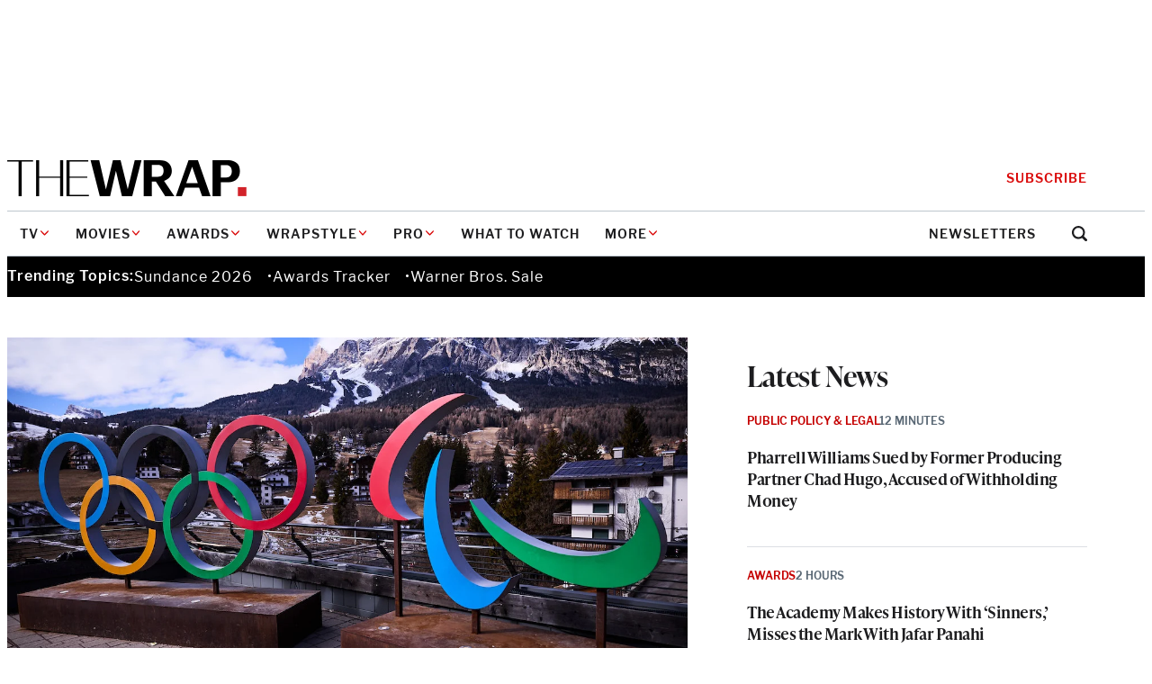

--- FILE ---
content_type: text/html; charset=UTF-8
request_url: https://www.thewrap.com/
body_size: 54520
content:
<!DOCTYPE html>
<html lang="en-US">
<head>
	<meta charset="UTF-8" />
	<meta name="viewport" content="width=device-width, initial-scale=1" />
<meta name='robots' content='index, follow, max-image-preview:large, max-snippet:-1, max-video-preview:-1' />
	<style>img:is([sizes="auto" i], [sizes^="auto," i]) { contain-intrinsic-size: 3000px 1500px }</style>
	
	<!-- This site is optimized with the Yoast SEO Premium plugin v25.9 (Yoast SEO v25.9) - https://yoast.com/wordpress/plugins/seo/ -->
	<meta name="description" content="Your trusted source for breaking entertainment news, film reviews, TV updates and Hollywood insights. Stay informed with the latest entertainment news and analysis." />
	<link rel="canonical" href="https://www.thewrap.com/" />
	<meta property="og:locale" content="en_US" />
	<meta property="og:type" content="website" />
	<meta property="og:title" content="Homepage" />
	<meta property="og:description" content="Your trusted source for breaking entertainment news, film reviews, TV updates and Hollywood insights. Stay informed with the latest entertainment news and analysis." />
	<meta property="og:url" content="https://www.thewrap.com/" />
	<meta property="og:site_name" content="TheWrap" />
	<meta property="article:modified_time" content="2026-01-24T03:12:05+00:00" />
	<meta property="og:image" content="https://www.thewrap.com/wp-content/uploads/2024/05/thewrap-logo-2024-e1733152848608.jpg" />
	<meta property="og:image:width" content="1200" />
	<meta property="og:image:height" content="675" />
	<meta property="og:image:type" content="image/jpeg" />
	<meta name="twitter:card" content="summary_large_image" />
	<script type="application/ld+json" class="yoast-schema-graph">{"@context":"https://schema.org","@graph":[{"@type":"WebPage","@id":"https://www.thewrap.com/","url":"https://www.thewrap.com/","name":"TheWrap - Your trusted source for entertainment breaking news","isPartOf":{"@id":"https://www.thewrap.com/#website"},"about":{"@id":"https://www.thewrap.com/#organization"},"primaryImageOfPage":{"@id":"https://www.thewrap.com/#primaryimage"},"image":{"@id":"https://www.thewrap.com/#primaryimage"},"thumbnailUrl":"https://i0.wp.com/www.thewrap.com/wp-content/uploads/2024/05/thewrap-logo-2024-e1733152848608.jpg?fit=1200%2C675&quality=89&ssl=1","datePublished":"2024-08-14T14:45:31+00:00","dateModified":"2026-01-24T03:12:05+00:00","description":"Your trusted source for breaking entertainment news, film reviews, TV updates and Hollywood insights. Stay informed with the latest entertainment news and analysis.","breadcrumb":{"@id":"https://www.thewrap.com/#breadcrumb"},"inLanguage":"en-US","potentialAction":[{"@type":"ReadAction","target":["https://www.thewrap.com/"]}]},{"@type":"ImageObject","inLanguage":"en-US","@id":"https://www.thewrap.com/#primaryimage","url":"https://i0.wp.com/www.thewrap.com/wp-content/uploads/2024/05/thewrap-logo-2024-e1733152848608.jpg?fit=1200%2C675&quality=89&ssl=1","contentUrl":"https://i0.wp.com/www.thewrap.com/wp-content/uploads/2024/05/thewrap-logo-2024-e1733152848608.jpg?fit=1200%2C675&quality=89&ssl=1","width":1200,"height":675,"caption":"TheWrap"},{"@type":"BreadcrumbList","@id":"https://www.thewrap.com/#breadcrumb","itemListElement":[{"@type":"ListItem","position":1,"name":"Home"}]},{"@type":"WebSite","@id":"https://www.thewrap.com/#website","url":"https://www.thewrap.com/","name":"TheWrap","description":"Your trusted source for breaking entertainment news, film reviews, TV updates and Hollywood insights. Stay informed with the latest entertainment headlines and analysis from TheWrap.","publisher":{"@id":"https://www.thewrap.com/#organization"},"potentialAction":[{"@type":"SearchAction","target":{"@type":"EntryPoint","urlTemplate":"https://www.thewrap.com/?s={search_term_string}"},"query-input":{"@type":"PropertyValueSpecification","valueRequired":true,"valueName":"search_term_string"}}],"inLanguage":"en-US"},{"@type":"Organization","@id":"https://www.thewrap.com/#organization","name":"TheWrap","url":"https://www.thewrap.com/","logo":{"@type":"ImageObject","inLanguage":"en-US","@id":"https://www.thewrap.com/#/schema/logo/image/","url":"https://i0.wp.com/www.thewrap.com/wp-content/uploads/2022/07/pro-content.jpg?fit=180%2C22&quality=89&ssl=1","contentUrl":"https://i0.wp.com/www.thewrap.com/wp-content/uploads/2022/07/pro-content.jpg?fit=180%2C22&quality=89&ssl=1","width":180,"height":22,"caption":"TheWrap"},"image":{"@id":"https://www.thewrap.com/#/schema/logo/image/"}}]}</script>
	<!-- / Yoast SEO Premium plugin. -->


<title>TheWrap - Your trusted source for entertainment breaking news</title>
<link rel='dns-prefetch' href='//htlbid.com' />
<link rel='dns-prefetch' href='//www.thewrap.com' />
<link rel='dns-prefetch' href='//cdn.sophi.io' />
<link rel='dns-prefetch' href='//assets.zephr.com' />
<link rel='dns-prefetch' href='//use.typekit.net' />
<link rel='preconnect' href='//i0.wp.com' />
<link href='https://use.typekit.net' rel='preconnect' />
<link rel="alternate" type="application/rss+xml" title="TheWrap &raquo; Feed" href="https://www.thewrap.com/feed/" />
<link rel="alternate" type="application/rss+xml" title="TheWrap &raquo; Comments Feed" href="https://www.thewrap.com/comments/feed/" />
<link rel="preload" href="https://use.typekit.net/icl0tmu.css?ver=1.0.0" class="wp-asset-manager the-wrap-typekit" as="style" media="all" type="text/css" /><script>
window._wpemojiSettings = {"baseUrl":"https:\/\/s.w.org\/images\/core\/emoji\/15.1.0\/72x72\/","ext":".png","svgUrl":"https:\/\/s.w.org\/images\/core\/emoji\/15.1.0\/svg\/","svgExt":".svg","source":{"concatemoji":"https:\/\/www.thewrap.com\/wp-includes\/js\/wp-emoji-release.min.js?ver=6.8"}};
/*! This file is auto-generated */
!function(i,n){var o,s,e;function c(e){try{var t={supportTests:e,timestamp:(new Date).valueOf()};sessionStorage.setItem(o,JSON.stringify(t))}catch(e){}}function p(e,t,n){e.clearRect(0,0,e.canvas.width,e.canvas.height),e.fillText(t,0,0);var t=new Uint32Array(e.getImageData(0,0,e.canvas.width,e.canvas.height).data),r=(e.clearRect(0,0,e.canvas.width,e.canvas.height),e.fillText(n,0,0),new Uint32Array(e.getImageData(0,0,e.canvas.width,e.canvas.height).data));return t.every(function(e,t){return e===r[t]})}function u(e,t,n){switch(t){case"flag":return n(e,"\ud83c\udff3\ufe0f\u200d\u26a7\ufe0f","\ud83c\udff3\ufe0f\u200b\u26a7\ufe0f")?!1:!n(e,"\ud83c\uddfa\ud83c\uddf3","\ud83c\uddfa\u200b\ud83c\uddf3")&&!n(e,"\ud83c\udff4\udb40\udc67\udb40\udc62\udb40\udc65\udb40\udc6e\udb40\udc67\udb40\udc7f","\ud83c\udff4\u200b\udb40\udc67\u200b\udb40\udc62\u200b\udb40\udc65\u200b\udb40\udc6e\u200b\udb40\udc67\u200b\udb40\udc7f");case"emoji":return!n(e,"\ud83d\udc26\u200d\ud83d\udd25","\ud83d\udc26\u200b\ud83d\udd25")}return!1}function f(e,t,n){var r="undefined"!=typeof WorkerGlobalScope&&self instanceof WorkerGlobalScope?new OffscreenCanvas(300,150):i.createElement("canvas"),a=r.getContext("2d",{willReadFrequently:!0}),o=(a.textBaseline="top",a.font="600 32px Arial",{});return e.forEach(function(e){o[e]=t(a,e,n)}),o}function t(e){var t=i.createElement("script");t.src=e,t.defer=!0,i.head.appendChild(t)}"undefined"!=typeof Promise&&(o="wpEmojiSettingsSupports",s=["flag","emoji"],n.supports={everything:!0,everythingExceptFlag:!0},e=new Promise(function(e){i.addEventListener("DOMContentLoaded",e,{once:!0})}),new Promise(function(t){var n=function(){try{var e=JSON.parse(sessionStorage.getItem(o));if("object"==typeof e&&"number"==typeof e.timestamp&&(new Date).valueOf()<e.timestamp+604800&&"object"==typeof e.supportTests)return e.supportTests}catch(e){}return null}();if(!n){if("undefined"!=typeof Worker&&"undefined"!=typeof OffscreenCanvas&&"undefined"!=typeof URL&&URL.createObjectURL&&"undefined"!=typeof Blob)try{var e="postMessage("+f.toString()+"("+[JSON.stringify(s),u.toString(),p.toString()].join(",")+"));",r=new Blob([e],{type:"text/javascript"}),a=new Worker(URL.createObjectURL(r),{name:"wpTestEmojiSupports"});return void(a.onmessage=function(e){c(n=e.data),a.terminate(),t(n)})}catch(e){}c(n=f(s,u,p))}t(n)}).then(function(e){for(var t in e)n.supports[t]=e[t],n.supports.everything=n.supports.everything&&n.supports[t],"flag"!==t&&(n.supports.everythingExceptFlag=n.supports.everythingExceptFlag&&n.supports[t]);n.supports.everythingExceptFlag=n.supports.everythingExceptFlag&&!n.supports.flag,n.DOMReady=!1,n.readyCallback=function(){n.DOMReady=!0}}).then(function(){return e}).then(function(){var e;n.supports.everything||(n.readyCallback(),(e=n.source||{}).concatemoji?t(e.concatemoji):e.wpemoji&&e.twemoji&&(t(e.twemoji),t(e.wpemoji)))}))}((window,document),window._wpemojiSettings);
</script>
<style id='the-wrap-ad-style-inline-css'>
.entry-content>.wp-block-the-wrap-ad{margin-block:2rem}

</style>
<style id='the-wrap-ad-styles-inline-css'>
.wp-block-the-wrap-ad [data-google-query-id]{margin-block:2rem}.wp-block-the-wrap-ad [data-google-query-id] [style*="display: none"]{margin-block:unset}.feature-has-ad-sidebar .wp-block-the-wrap-ad [data-google-query-id]{margin-block:unset}.wp-block-the-wrap-ad [data-sticky] [data-google-query-id]{margin-block:unset}.wp-block-the-wrap-ad.yad-skin-ad-left [data-google-query-id],.wp-block-the-wrap-ad.yad-skin-ad-right [data-google-query-id]{margin-block:unset}@media(min-width: 1200px){.wp-block-the-wrap-ad.yad-skin-ad-top{min-height:9.625rem}}@media(max-width: 770px){.wp-block-the-wrap-ad.yad-mob-banner-ad-b{margin-block:1rem;min-height:3.125rem}.wp-block-the-wrap-ad.yad-mob-banner-ad-b [data-google-query-id]{margin-block:unset}}@media(max-width: 770px){.wp-block-the-wrap-ad[class^=yad-mob-box-ad]{min-height:3.125rem}}@media(min-width: 771px){.wp-block-the-wrap-ad[class^=yad-dsk-box-ad]{min-height:15.625rem}}.sidebar-area>.wp-block-the-wrap-ad{margin-block:unset}@media(min-width: 64rem){.sidebar-area>.wp-block-the-wrap-ad:first-child [data-google-query-id]{margin-block-start:unset}}.wp-block-the-wrap-ad.yad-wrapstyle-dsk-banner-ad-b,.wp-block-the-wrap-ad.yad-wrapstyle-dsk-banner-ad-c,.wp-block-the-wrap-ad.yad-wrapstyle-dsk-banner-ad-d,.wp-block-the-wrap-ad.yad-wrapstyle-dsk-banner-ad-e{max-width:none}.sidebar-area .wp-block-the-wrap-ad:last-child{position:sticky;top:calc(var(--adminbar-height) + 2rem)}.full-width-template .wp-block-the-wrap-ad--inline,.page-template-template-magazine .container--entry-content>.wp-block-the-wrap-ad--inline{left:50%;margin-left:-50vw !important;margin-right:-50vw !important;max-width:none;position:relative;right:50%;width:100vw}

/*# sourceMappingURL=ad.min.css.map*/
</style>
<link rel='stylesheet' id='wp-block-button-css' href='https://www.thewrap.com/wp-includes/blocks/button/style.min.css?ver=6.8' media='all' />
<style id='core-button-styles-inline-css'>
.wp-block-button .wp-element-button{text-decoration:none;transition:.2s background-color ease}.wp-block-button .wp-element-button:hover{background-color:#515151}.wp-block-button.is-style-outline .wp-element-button:hover{background-color:#f7f7f7}.wp-block-button.is-style-subscribe{--pseudo-offset: 0.25rem;font-size:1.0625rem;line-height:1.4117647059;min-width:14.375rem;padding:var(--pseudo-offset);position:relative;width:-moz-max-content;width:max-content;z-index:0}.wp-block-button.is-style-subscribe::after{background-color:#da0a0a;border:1px solid #1d1d1f;bottom:0;content:"";display:block;height:calc(100% - var(--pseudo-offset)*2);position:absolute;right:0;width:calc(100% - var(--pseudo-offset)*2);z-index:-1}.wp-block-button.is-style-subscribe:hover,.wp-block-button.is-style-subscribe:focus{text-decoration:underline}.wp-block-button.is-style-subscribe .wp-block-button__link{align-items:center;background-color:#fff;border:1px solid #1d1d1f;color:#1d1d1f;display:flex;height:2.8125rem;justify-content:center;padding-block:unset;width:100%}.wp-block-button.is-style-text-with-icon{font-size:.75rem;font-weight:600;line-height:1.3333333333;width:-moz-max-content;width:max-content}.wp-block-button.is-style-text-with-icon .wp-block-button__link{align-items:center;background-color:unset;color:#1d1d1f;display:flex;gap:.625rem;letter-spacing:1px;padding:unset;text-transform:uppercase}.wp-block-button.is-style-text-with-icon .wp-block-button__link:hover{color:#515151}@media(min-width: 48rem){.wp-block-button.display-no-medium{display:none}}

/*# sourceMappingURL=button.min.css.map*/
</style>
<style id='wp-block-heading-inline-css'>
h1.has-background,h2.has-background,h3.has-background,h4.has-background,h5.has-background,h6.has-background{padding:1.25em 2.375em}h1.has-text-align-left[style*=writing-mode]:where([style*=vertical-lr]),h1.has-text-align-right[style*=writing-mode]:where([style*=vertical-rl]),h2.has-text-align-left[style*=writing-mode]:where([style*=vertical-lr]),h2.has-text-align-right[style*=writing-mode]:where([style*=vertical-rl]),h3.has-text-align-left[style*=writing-mode]:where([style*=vertical-lr]),h3.has-text-align-right[style*=writing-mode]:where([style*=vertical-rl]),h4.has-text-align-left[style*=writing-mode]:where([style*=vertical-lr]),h4.has-text-align-right[style*=writing-mode]:where([style*=vertical-rl]),h5.has-text-align-left[style*=writing-mode]:where([style*=vertical-lr]),h5.has-text-align-right[style*=writing-mode]:where([style*=vertical-rl]),h6.has-text-align-left[style*=writing-mode]:where([style*=vertical-lr]),h6.has-text-align-right[style*=writing-mode]:where([style*=vertical-rl]){rotate:180deg}
</style>
<style id='wp-block-post-title-inline-css'>
.wp-block-post-title{box-sizing:border-box;word-break:break-word}.wp-block-post-title :where(a){display:inline-block;font-family:inherit;font-size:inherit;font-style:inherit;font-weight:inherit;letter-spacing:inherit;line-height:inherit;text-decoration:inherit}
</style>
<style id='core-post-title-styles-inline-css'>
h1.wp-block-post-title{--heading-font-family: var(--wp--preset--font-family--ivy-display);--heading-font-weight: 700;font-family:var(--heading-font-family, var(--wp--preset--font-family--ivy-text));font-weight:var(--heading-font-weight, 400);font-size:clamp(2rem,5vw,3rem);letter-spacing:-0.5px;line-height:1.15}.entry-header h1.wp-block-post-title{margin-bottom:.5rem}@media(min-width: 64rem){.entry-header h1.wp-block-post-title{margin-bottom:1rem}}.container>h1.wp-block-post-title{margin-inline:auto}.container--content>h1.wp-block-post-title{max-width:var(--content-max)}.wp-block-post-title:not(h1){font-size:1.125rem;font-weight:600;line-height:1.3333333333}@media(min-width: 64rem){.wp-block-post-title:not(h1){font-size:1.3125rem;font-weight:600;line-height:1.2380952381}.ad-skin-1000-active .wp-block-post-title:not(h1){font-size:1.125rem;font-weight:600;line-height:1.3333333333}}.wp-block-post-title:not(h1) a{text-decoration:none;color:inherit}.wp-block-post-title:not(h1) a:hover,.wp-block-post-title:not(h1) a:focus{text-decoration:underline}.wp-block-post-title--profile-header{font-size:2rem;font-weight:700;line-height:1.125;font-family:var(--wp--preset--font-family--ivy-display);letter-spacing:-0.5px}@media(min-width: 48rem){.wp-block-post-title--profile-header{font-size:3rem;font-weight:700;line-height:1.0833333333;font-family:var(--wp--preset--font-family--ivy-display)}}

/*# sourceMappingURL=post-title.min.css.map*/
</style>
<style id='wp-block-post-date-inline-css'>
.wp-block-post-date{box-sizing:border-box}
</style>
<style id='core-post-date-styles-inline-css'>
.wp-block-post-date{font-size:.75rem;line-height:1.25;font-family:var(--wp--preset--font-family--libre-franklin);letter-spacing:-0.13px}.wp-block-post:first-child .post-item--top-feature .wp-block-post-date{line-height:1.875rem}.wp-block-post-date--latest-news{color:#5a6875;font-weight:600}.wp-block-post-date--entry-header{font-size:.875rem;line-height:1.8571428571;color:#5a6875}@media(min-width: 48rem){.wp-block-post-date--entry-header{color:#20262f}}

/*# sourceMappingURL=post-date.min.css.map*/
</style>
<style id='wp-block-post-author-inline-css'>
.wp-block-post-author{box-sizing:border-box;display:flex;flex-wrap:wrap}.wp-block-post-author__byline{font-size:.5em;margin-bottom:0;margin-top:0;width:100%}.wp-block-post-author__avatar{margin-right:1em}.wp-block-post-author__bio{font-size:.7em;margin-bottom:.7em}.wp-block-post-author__content{flex-basis:0;flex-grow:1}.wp-block-post-author__name{margin:0}
</style>
<link rel='stylesheet' id='core-post-author-styles-css' href='https://www.thewrap.com/wp-content/themes/the-wrap/client/build/css/blocks/core/post-author.min.css?ver=cbeb0300c7e0bacf5961' media='all' />
<style id='wp-block-group-inline-css'>
.wp-block-group{box-sizing:border-box}:where(.wp-block-group.wp-block-group-is-layout-constrained){position:relative}
</style>
<style id='core-group-styles-inline-css'>
.wp-block-group{gap:var(--block-vertical-rhythm)}.wp-block-group>*+*{margin-block:var(--block-vertical-rhythm, 1.25rem)}.wp-block-group>*+*:last-child{margin-block-end:unset}.wp-block-group>*:last-child{margin-bottom:0}.wrapstyle-video{--heading-font-family: var(--wp--preset--font-family--ivy-display);font-family:var(--wp--preset--font-family--libre-franklin);max-width:var(--site-max);padding:4.5rem 0}@media(min-width(md)){.wrapstyle-video{padding:4.5rem 1.25rem}}.wrapstyle-video.alignwide{max-width:var(--site-max)}.wrapstyle-video .wrapstyle-video__heading{font-size:5.375rem;line-height:1;margin-bottom:2.5rem}.wrapstyle-video .wrapstyle-video__content{padding:var(--block-vertical-rhythm) 0}.wrapstyle-video .wp-block-columns .wp-block-column.wrapstyle-video__embed{flex-basis:55.085%}.wrapstyle-video .wp-block-columns .wp-block-column.wrapstyle-video__content{flex-basis:44.915%}.wrapstyle-video .wrapstyle-video__eyebrow{text-decoration:none;font-size:.75rem;line-height:1.25;color:#c50000;text-transform:uppercase}.wrapstyle-video .wrapstyle-video__title{font-size:3rem;line-height:1.0833333333}.wrapstyle-video .wrapstyle-video__description{font-size:1.25rem;font-weight:100}.wrapstyle-video .wrapstyle-video__link{font-size:1.0625rem;line-height:1.4117647059;color:inherit;-webkit-text-decoration-color:#c50000;text-decoration-color:#c50000;text-underline-offset:.375rem}.wrapstyle-video .wrapstyle-video__link:hover,.wrapstyle-video .wrapstyle-video__link:focus{-webkit-text-decoration-color:#c50000;text-decoration-color:#c50000}

/*# sourceMappingURL=group.min.css.map*/
</style>
<link rel='stylesheet' id='wp-block-post-featured-image-css' href='https://www.thewrap.com/wp-includes/blocks/post-featured-image/style.min.css?ver=6.8' media='all' />
<style id='core-post-featured-image-styles-inline-css'>
.wp-block-post-featured-image.is-style-rounded img{border:2px solid #f8f9fa;border-radius:9999px;box-shadow:0 3.2px 3.2px -1.6px rgba(24,39,75,.08),0 1.6px 2.4px -1.6px rgba(24,39,75,.12)}.wp-block-post-featured-image.alignfull{max-width:none}.wp-block-post-featured-image.alignfull figcaption{padding-inline:var(--site-edge)}.wp-block-the-wrap-article-header-full .wp-block-post-featured-image.alignfull{width:100%}.wp-block-post-featured-image--profile-header{height:6.875rem;width:6.875rem}@media(min-width: 48rem){.wp-block-post-featured-image--profile-header{height:9.5rem;width:9.5rem}}.wp-block-post-featured-image.has-pro-badge{position:relative}.wp-block-post-featured-image.has-pro-badge>figure{margin:0}.wp-block-post-featured-image.has-icon-play{align-self:start;display:grid}.wp-block-post-featured-image.has-icon-play figure,.wp-block-post-featured-image.has-icon-play .post-featured-image__play-icon{grid-column:1;grid-row:1}.wp-block-post-featured-image.has-icon-play .post-featured-image__play-icon{align-self:center;color:#fff;justify-self:center}@media(min-width: 48rem){.wp-block-post-featured-image.has-icon-play .post-featured-image__play-icon{height:auto;width:4.1875rem}}.wp-block-post-featured-image.has-icon-play figure{margin:0}.wp-block-post-featured-image--video{align-items:center;aspect-ratio:16/9;display:flex;justify-content:center;width:100%}.wp-block-post-featured-image--video iframe{aspect-ratio:16/9;height:auto;width:100%}

/*# sourceMappingURL=post-featured-image.min.css.map*/
</style>
<style id='the-wrap-post-eyebrow-styles-inline-css'>
.wp-block-the-wrap-post-eyebrow{text-decoration:none;color:#c50000}.wp-block-the-wrap-pro-badge+.wp-block-the-wrap-post-eyebrow{display:none}.post-item__eyebrow-wrapper{font-size:.75rem;line-height:1.25;align-items:center;color:#5a6875;-moz-column-gap:.3125rem;column-gap:.3125rem;display:flex;font-family:var(--wp--preset--font-family--libre-franklin);font-weight:600;letter-spacing:-0.125px;text-transform:uppercase;width:-moz-max-content;width:max-content}

/*# sourceMappingURL=post-eyebrow.min.css.map*/
</style>
<style id='wp-block-post-template-inline-css'>
.wp-block-post-template{box-sizing:border-box;list-style:none;margin-bottom:0;margin-top:0;max-width:100%;padding:0}.wp-block-post-template.is-flex-container{display:flex;flex-direction:row;flex-wrap:wrap;gap:1.25em}.wp-block-post-template.is-flex-container>li{margin:0;width:100%}@media (min-width:600px){.wp-block-post-template.is-flex-container.is-flex-container.columns-2>li{width:calc(50% - .625em)}.wp-block-post-template.is-flex-container.is-flex-container.columns-3>li{width:calc(33.33333% - .83333em)}.wp-block-post-template.is-flex-container.is-flex-container.columns-4>li{width:calc(25% - .9375em)}.wp-block-post-template.is-flex-container.is-flex-container.columns-5>li{width:calc(20% - 1em)}.wp-block-post-template.is-flex-container.is-flex-container.columns-6>li{width:calc(16.66667% - 1.04167em)}}@media (max-width:600px){.wp-block-post-template-is-layout-grid.wp-block-post-template-is-layout-grid.wp-block-post-template-is-layout-grid.wp-block-post-template-is-layout-grid{grid-template-columns:1fr}}.wp-block-post-template-is-layout-constrained>li>.alignright,.wp-block-post-template-is-layout-flow>li>.alignright{float:right;margin-inline-end:0;margin-inline-start:2em}.wp-block-post-template-is-layout-constrained>li>.alignleft,.wp-block-post-template-is-layout-flow>li>.alignleft{float:left;margin-inline-end:2em;margin-inline-start:0}.wp-block-post-template-is-layout-constrained>li>.aligncenter,.wp-block-post-template-is-layout-flow>li>.aligncenter{margin-inline-end:auto;margin-inline-start:auto}
</style>
<link rel='stylesheet' id='core-post-template-styles-css' href='https://www.thewrap.com/wp-content/themes/the-wrap/client/build/css/blocks/core/post-template.min.css?ver=4ae1ca69ec9eaef55108' media='all' />
<style id='wp-curate-query-style-inline-css'>


</style>
<link rel='stylesheet' id='wp-curate-query-styles-css' href='https://www.thewrap.com/wp-content/themes/the-wrap/client/build/css/blocks/wp-curate/query.min.css?ver=e189d48d391b8c6a58c2' media='all' />
<style id='wp-block-paragraph-inline-css'>
.is-small-text{font-size:.875em}.is-regular-text{font-size:1em}.is-large-text{font-size:2.25em}.is-larger-text{font-size:3em}.has-drop-cap:not(:focus):first-letter{float:left;font-size:8.4em;font-style:normal;font-weight:100;line-height:.68;margin:.05em .1em 0 0;text-transform:uppercase}body.rtl .has-drop-cap:not(:focus):first-letter{float:none;margin-left:.1em}p.has-drop-cap.has-background{overflow:hidden}:root :where(p.has-background){padding:1.25em 2.375em}:where(p.has-text-color:not(.has-link-color)) a{color:inherit}p.has-text-align-left[style*="writing-mode:vertical-lr"],p.has-text-align-right[style*="writing-mode:vertical-rl"]{rotate:180deg}
</style>
<link rel='stylesheet' id='the-wrap-section-heading-styles-css' href='https://www.thewrap.com/wp-content/themes/the-wrap/client/build/css/blocks/the-wrap/section-heading.min.css?ver=8550f16c9a9884b0158f' media='all' />
<style id='wp-block-buttons-inline-css'>
.wp-block-buttons{box-sizing:border-box}.wp-block-buttons.is-vertical{flex-direction:column}.wp-block-buttons.is-vertical>.wp-block-button:last-child{margin-bottom:0}.wp-block-buttons>.wp-block-button{display:inline-block;margin:0}.wp-block-buttons.is-content-justification-left{justify-content:flex-start}.wp-block-buttons.is-content-justification-left.is-vertical{align-items:flex-start}.wp-block-buttons.is-content-justification-center{justify-content:center}.wp-block-buttons.is-content-justification-center.is-vertical{align-items:center}.wp-block-buttons.is-content-justification-right{justify-content:flex-end}.wp-block-buttons.is-content-justification-right.is-vertical{align-items:flex-end}.wp-block-buttons.is-content-justification-space-between{justify-content:space-between}.wp-block-buttons.aligncenter{text-align:center}.wp-block-buttons:not(.is-content-justification-space-between,.is-content-justification-right,.is-content-justification-left,.is-content-justification-center) .wp-block-button.aligncenter{margin-left:auto;margin-right:auto;width:100%}.wp-block-buttons[style*=text-decoration] .wp-block-button,.wp-block-buttons[style*=text-decoration] .wp-block-button__link{text-decoration:inherit}.wp-block-buttons.has-custom-font-size .wp-block-button__link{font-size:inherit}.wp-block-button.aligncenter{text-align:center}
</style>
<style id='core-buttons-styles-inline-css'>
.wp-block-buttons.is-layout-flex{gap:.75rem}@media(min-width: 48rem){.wp-block-buttons.display-no-medium{display:none}}

/*# sourceMappingURL=buttons.min.css.map*/
</style>
<style id='the-wrap-pro-section-header-styles-inline-css'>
.wp-block-the-wrap-pro-section-header{align-items:center;display:grid;margin-bottom:1rem;position:relative;text-align:center;width:100%}@media(min-width: 48rem){.wp-block-the-wrap-pro-section-header{grid-template-columns:max-content 1fr;margin-bottom:1.5rem}}.wp-block-the-wrap-pro-section-header .wp-block-button.is-style-subscribe{display:none}@media(min-width: 48rem){.wp-block-the-wrap-pro-section-header .wp-block-button.is-style-subscribe{display:block;margin-left:auto;margin-right:0}}.wp-block-the-wrap-pro-section-header::before{content:none}@media(min-width: 48rem){.wp-block-the-wrap-pro-section-header::before{background-color:#1d1d1f;content:"";display:block;grid-column:2;height:1px;left:0;position:absolute;top:50%;width:100%;z-index:-1}}.wp-block-the-wrap-pro-section-heading__logo-wrapper{align-items:center;background-color:#fff;border:1px solid #1d1d1f;border-top-width:7px;display:flex;justify-content:center;padding:1.25rem;width:100%}@media(min-width: 48rem){.wp-block-the-wrap-pro-section-heading__logo-wrapper{min-width:23.625rem}}

/*# sourceMappingURL=pro-section-header.min.css.map*/
</style>
<style id='the-wrap-pro-badge-styles-inline-css'>
.wp-block-the-wrap-pro-badge{font-size:.75rem;font-weight:535;line-height:1.25;align-items:center;background-color:#fff;border:1px solid;color:#da0a0a;-moz-column-gap:.1875rem;column-gap:.1875rem;display:flex;font-family:var(--wp--preset--font-family--system-sans-serif);height:1.875rem;justify-content:center;letter-spacing:1px;text-transform:uppercase;width:3.75rem}

/*# sourceMappingURL=pro-badge.min.css.map*/
</style>
<style id='wp-block-post-excerpt-inline-css'>
:where(.wp-block-post-excerpt){box-sizing:border-box;margin-bottom:var(--wp--style--block-gap);margin-top:var(--wp--style--block-gap)}.wp-block-post-excerpt__excerpt{margin-bottom:0;margin-top:0}.wp-block-post-excerpt__more-text{margin-bottom:0;margin-top:var(--wp--style--block-gap)}.wp-block-post-excerpt__more-link{display:inline-block}
</style>
<style id='core-post-excerpt-styles-inline-css'>


</style>
<link rel='stylesheet' id='cnx-video-embed-css-css' href='https://www.thewrap.com/wp-content/plugins/connatix-video-embed/blocks/video-embed/video-embed.css?ver=1769193441' media='all' />
<style id='the-wrap-columnist-style-inline-css'>


</style>
<style id='the-wrap-columnist-styles-inline-css'>
.wp-block-the-wrap-columnist{-moz-column-gap:.75rem;column-gap:.75rem;display:flex}@media(min-width: 64rem){.wp-block-the-wrap-columnist{-moz-column-gap:1rem;column-gap:1rem}}.wp-block-the-wrap-columnist a{text-decoration:none;color:inherit}.wp-block-the-wrap-columnist a:hover{text-decoration:underline}.wp-block-the-wrap-columnist__image{--columnist-image-size: 6.6875rem;flex-shrink:0;height:var(--columnist-image-size);width:var(--columnist-image-size)}@media(min-width: 64rem){.wp-block-the-wrap-columnist__image{--columnist-image-size: 8.875rem}}.wp-block-the-wrap-columnist__image img{border:2px solid #f8f9fa;border-radius:9999px;box-shadow:0 3.2px 3.2px -1.6px rgba(24,39,75,.08),0 1.6px 2.4px -1.6px rgba(24,39,75,.12);height:100%;-o-object-fit:cover;object-fit:cover;width:100%}.wp-block-the-wrap-columnist__column-name{font-size:.8125rem;font-weight:600;line-height:2;color:#c50000;font-family:var(--wp--preset--font-family--libre-franklin);letter-spacing:1px;text-transform:uppercase}@media(min-width: 64rem){.wp-block-the-wrap-columnist__column-name{font-size:.75rem;line-height:1.25}}.wp-block-the-wrap-columnist__name{font-size:1.5rem;font-weight:700;line-height:1.5;font-family:var(--wp--preset--font-family--ivy-display);letter-spacing:-0.13px}@media(min-width: 64rem){.wp-block-the-wrap-columnist__name{font-size:2rem;line-height:1.46875}}.wp-block-the-wrap-columnist__title{font-size:1.125rem;font-weight:600;line-height:1.3333333333;font-family:var(--wp--preset--font-family--ivy-text);letter-spacing:-0.5px}@media(min-width: 64rem){.wp-block-the-wrap-columnist__title{font-size:1.3125rem;line-height:1.2380952381}}

/*# sourceMappingURL=columnist.min.css.map*/
</style>
<style id='wp-block-post-content-inline-css'>
.wp-block-post-content{display:flow-root}
</style>
<style id='the-wrap-footer-menu-styles-inline-css'>
.wp-block-the-wrap-footer-menu{border:1px solid #515151}@media(min-width: 48rem){.wp-block-the-wrap-footer-menu{border:unset}}.footer-menu__heading{font-size:.875rem;font-weight:700;line-height:1.7142857143;font-family:var(--wp--preset--font-family--libre-franklin);letter-spacing:.2px;text-transform:uppercase}@media(min-width: 48rem){.footer-menu__heading{margin-bottom:.375rem}}@media(max-width: 47.9375rem){.footer-menu__toggle{align-items:center;background-color:#fff;color:#1d1d1f;display:flex;justify-content:space-between;padding:1rem;width:100%}}.footer-menu__toggle-icon{color:#c50000}@media(prefers-reduced-motion: no-preference){.footer-menu__toggle-icon{transition:all 150ms ease-in-out}}[aria-expanded=true]>.footer-menu__toggle-icon{transform:rotate(180deg)}@media(min-width: 48rem){.footer-menu__toggle-icon{display:none}}.footer-menu__menu{font-size:.875rem;line-height:1.7142857143;font-family:var(--wp--preset--font-family--libre-franklin)}@media(max-width: 47.9375rem){.footer-menu__menu{background-color:#fff;color:#1d1d1f;padding:0 1rem 1rem}.footer-menu__menu[aria-hidden=true]{display:none}}.footer-menu__menu .menu__link{font-size:.875rem;line-height:1.7142857143;display:inline-block;padding-block:.375rem;text-decoration:none}.footer-menu__menu .menu__link:hover{text-decoration:underline}

/*# sourceMappingURL=footer-menu.min.css.map*/
</style>
<link rel='stylesheet' id='the-wrap-ybid-css' href='https://htlbid.com/v3/thewrap.com/ybid.css?ver=1.0.0' media='all' />
<style id='wp-emoji-styles-inline-css'>

	img.wp-smiley, img.emoji {
		display: inline !important;
		border: none !important;
		box-shadow: none !important;
		height: 1em !important;
		width: 1em !important;
		margin: 0 0.07em !important;
		vertical-align: -0.1em !important;
		background: none !important;
		padding: 0 !important;
	}
</style>
<link rel='stylesheet' id='wp-block-library-css' href='https://www.thewrap.com/wp-includes/css/dist/block-library/common.min.css?ver=6.8' media='all' />
<style id='global-styles-inline-css'>
:root{--wp--preset--aspect-ratio--square: 1;--wp--preset--aspect-ratio--4-3: 4/3;--wp--preset--aspect-ratio--3-4: 3/4;--wp--preset--aspect-ratio--3-2: 3/2;--wp--preset--aspect-ratio--2-3: 2/3;--wp--preset--aspect-ratio--16-9: 16/9;--wp--preset--aspect-ratio--9-16: 9/16;--wp--preset--color--black: #1D1D1F;--wp--preset--color--cyan-bluish-gray: #abb8c3;--wp--preset--color--white: #FFFFFF;--wp--preset--color--pale-pink: #f78da7;--wp--preset--color--vivid-red: #cf2e2e;--wp--preset--color--luminous-vivid-orange: #ff6900;--wp--preset--color--luminous-vivid-amber: #fcb900;--wp--preset--color--light-green-cyan: #7bdcb5;--wp--preset--color--vivid-green-cyan: #00d084;--wp--preset--color--pale-cyan-blue: #8ed1fc;--wp--preset--color--vivid-cyan-blue: #0693e3;--wp--preset--color--vivid-purple: #9b51e0;--wp--preset--color--true-black: #000000;--wp--preset--color--gray: #F2F5F7;--wp--preset--color--gray-light: #BDC6CE;--wp--preset--color--gray-dark: #3D4550;--wp--preset--color--red: #DA0A0A;--wp--preset--color--ruby: #721C24;--wp--preset--color--blue: #00A8EA;--wp--preset--color--link: #C50000;--wp--preset--gradient--vivid-cyan-blue-to-vivid-purple: linear-gradient(135deg,rgba(6,147,227,1) 0%,rgb(155,81,224) 100%);--wp--preset--gradient--light-green-cyan-to-vivid-green-cyan: linear-gradient(135deg,rgb(122,220,180) 0%,rgb(0,208,130) 100%);--wp--preset--gradient--luminous-vivid-amber-to-luminous-vivid-orange: linear-gradient(135deg,rgba(252,185,0,1) 0%,rgba(255,105,0,1) 100%);--wp--preset--gradient--luminous-vivid-orange-to-vivid-red: linear-gradient(135deg,rgba(255,105,0,1) 0%,rgb(207,46,46) 100%);--wp--preset--gradient--very-light-gray-to-cyan-bluish-gray: linear-gradient(135deg,rgb(238,238,238) 0%,rgb(169,184,195) 100%);--wp--preset--gradient--cool-to-warm-spectrum: linear-gradient(135deg,rgb(74,234,220) 0%,rgb(151,120,209) 20%,rgb(207,42,186) 40%,rgb(238,44,130) 60%,rgb(251,105,98) 80%,rgb(254,248,76) 100%);--wp--preset--gradient--blush-light-purple: linear-gradient(135deg,rgb(255,206,236) 0%,rgb(152,150,240) 100%);--wp--preset--gradient--blush-bordeaux: linear-gradient(135deg,rgb(254,205,165) 0%,rgb(254,45,45) 50%,rgb(107,0,62) 100%);--wp--preset--gradient--luminous-dusk: linear-gradient(135deg,rgb(255,203,112) 0%,rgb(199,81,192) 50%,rgb(65,88,208) 100%);--wp--preset--gradient--pale-ocean: linear-gradient(135deg,rgb(255,245,203) 0%,rgb(182,227,212) 50%,rgb(51,167,181) 100%);--wp--preset--gradient--electric-grass: linear-gradient(135deg,rgb(202,248,128) 0%,rgb(113,206,126) 100%);--wp--preset--gradient--midnight: linear-gradient(135deg,rgb(2,3,129) 0%,rgb(40,116,252) 100%);--wp--preset--font-size--small: 13px;--wp--preset--font-size--medium: 20px;--wp--preset--font-size--large: 36px;--wp--preset--font-size--x-large: 42px;--wp--preset--font-family--ivy-display: ivypresto-display, 'Libre Baskerville', Georgia, Times, 'Times New Roman', serif;--wp--preset--font-family--ivy-text: ivypresto-text, Georgia, Times, 'Times New Roman', serif;--wp--preset--font-family--libre-franklin: libre-franklin, Helvetica, Arial, sans-serif;--wp--preset--font-family--system-serif: Georgia, Times, 'Times New Roman', serif;--wp--preset--font-family--system-sans-serif: Helvetica, 'Helvetica Neue', -apple-system, BlinkMacSystemFont, 'Segoe UI', Arial, sans-serif;--wp--preset--spacing--20: 0.44rem;--wp--preset--spacing--30: 0.67rem;--wp--preset--spacing--40: 1rem;--wp--preset--spacing--50: 1.5rem;--wp--preset--spacing--60: 2.25rem;--wp--preset--spacing--70: 3.38rem;--wp--preset--spacing--80: 5.06rem;--wp--preset--shadow--natural: 6px 6px 9px rgba(0, 0, 0, 0.2);--wp--preset--shadow--deep: 12px 12px 50px rgba(0, 0, 0, 0.4);--wp--preset--shadow--sharp: 6px 6px 0px rgba(0, 0, 0, 0.2);--wp--preset--shadow--outlined: 6px 6px 0px -3px rgba(255, 255, 255, 1), 6px 6px rgba(0, 0, 0, 1);--wp--preset--shadow--crisp: 6px 6px 0px rgba(0, 0, 0, 1);}:root { --wp--style--global--content-size: 652px;--wp--style--global--wide-size: var(--tw--block-wide); }:where(body) { margin: 0; }.wp-site-blocks { padding-top: var(--wp--style--root--padding-top); padding-bottom: var(--wp--style--root--padding-bottom); }.has-global-padding { padding-right: var(--wp--style--root--padding-right); padding-left: var(--wp--style--root--padding-left); }.has-global-padding > .alignfull { margin-right: calc(var(--wp--style--root--padding-right) * -1); margin-left: calc(var(--wp--style--root--padding-left) * -1); }.has-global-padding :where(:not(.alignfull.is-layout-flow) > .has-global-padding:not(.wp-block-block, .alignfull)) { padding-right: 0; padding-left: 0; }.has-global-padding :where(:not(.alignfull.is-layout-flow) > .has-global-padding:not(.wp-block-block, .alignfull)) > .alignfull { margin-left: 0; margin-right: 0; }.wp-site-blocks > .alignleft { float: left; margin-right: 2em; }.wp-site-blocks > .alignright { float: right; margin-left: 2em; }.wp-site-blocks > .aligncenter { justify-content: center; margin-left: auto; margin-right: auto; }:where(.is-layout-flex){gap: 0.5em;}:where(.is-layout-grid){gap: 0.5em;}.is-layout-flow > .alignleft{float: left;margin-inline-start: 0;margin-inline-end: 2em;}.is-layout-flow > .alignright{float: right;margin-inline-start: 2em;margin-inline-end: 0;}.is-layout-flow > .aligncenter{margin-left: auto !important;margin-right: auto !important;}.is-layout-constrained > .alignleft{float: left;margin-inline-start: 0;margin-inline-end: 2em;}.is-layout-constrained > .alignright{float: right;margin-inline-start: 2em;margin-inline-end: 0;}.is-layout-constrained > .aligncenter{margin-left: auto !important;margin-right: auto !important;}.is-layout-constrained > :where(:not(.alignleft):not(.alignright):not(.alignfull)){max-width: var(--wp--style--global--content-size);margin-left: auto !important;margin-right: auto !important;}.is-layout-constrained > .alignwide{max-width: var(--wp--style--global--wide-size);}body .is-layout-flex{display: flex;}.is-layout-flex{flex-wrap: wrap;align-items: center;}.is-layout-flex > :is(*, div){margin: 0;}body .is-layout-grid{display: grid;}.is-layout-grid > :is(*, div){margin: 0;}body{--wp--style--root--padding-top: 0px;--wp--style--root--padding-right: var(--site-edge);--wp--style--root--padding-bottom: 0px;--wp--style--root--padding-left: var(--site-edge);}a:where(:not(.wp-element-button)){text-decoration: underline;}:root :where(.wp-element-button, .wp-block-button__link){background-color: #32373c;border-width: 0;color: #fff;font-family: inherit;font-size: inherit;line-height: inherit;padding: calc(0.667em + 2px) calc(1.333em + 2px);text-decoration: none;}.has-black-color{color: var(--wp--preset--color--black) !important;}.has-cyan-bluish-gray-color{color: var(--wp--preset--color--cyan-bluish-gray) !important;}.has-white-color{color: var(--wp--preset--color--white) !important;}.has-pale-pink-color{color: var(--wp--preset--color--pale-pink) !important;}.has-vivid-red-color{color: var(--wp--preset--color--vivid-red) !important;}.has-luminous-vivid-orange-color{color: var(--wp--preset--color--luminous-vivid-orange) !important;}.has-luminous-vivid-amber-color{color: var(--wp--preset--color--luminous-vivid-amber) !important;}.has-light-green-cyan-color{color: var(--wp--preset--color--light-green-cyan) !important;}.has-vivid-green-cyan-color{color: var(--wp--preset--color--vivid-green-cyan) !important;}.has-pale-cyan-blue-color{color: var(--wp--preset--color--pale-cyan-blue) !important;}.has-vivid-cyan-blue-color{color: var(--wp--preset--color--vivid-cyan-blue) !important;}.has-vivid-purple-color{color: var(--wp--preset--color--vivid-purple) !important;}.has-true-black-color{color: var(--wp--preset--color--true-black) !important;}.has-gray-color{color: var(--wp--preset--color--gray) !important;}.has-gray-light-color{color: var(--wp--preset--color--gray-light) !important;}.has-gray-dark-color{color: var(--wp--preset--color--gray-dark) !important;}.has-red-color{color: var(--wp--preset--color--red) !important;}.has-ruby-color{color: var(--wp--preset--color--ruby) !important;}.has-blue-color{color: var(--wp--preset--color--blue) !important;}.has-link-color{color: var(--wp--preset--color--link) !important;}.has-black-background-color{background-color: var(--wp--preset--color--black) !important;}.has-cyan-bluish-gray-background-color{background-color: var(--wp--preset--color--cyan-bluish-gray) !important;}.has-white-background-color{background-color: var(--wp--preset--color--white) !important;}.has-pale-pink-background-color{background-color: var(--wp--preset--color--pale-pink) !important;}.has-vivid-red-background-color{background-color: var(--wp--preset--color--vivid-red) !important;}.has-luminous-vivid-orange-background-color{background-color: var(--wp--preset--color--luminous-vivid-orange) !important;}.has-luminous-vivid-amber-background-color{background-color: var(--wp--preset--color--luminous-vivid-amber) !important;}.has-light-green-cyan-background-color{background-color: var(--wp--preset--color--light-green-cyan) !important;}.has-vivid-green-cyan-background-color{background-color: var(--wp--preset--color--vivid-green-cyan) !important;}.has-pale-cyan-blue-background-color{background-color: var(--wp--preset--color--pale-cyan-blue) !important;}.has-vivid-cyan-blue-background-color{background-color: var(--wp--preset--color--vivid-cyan-blue) !important;}.has-vivid-purple-background-color{background-color: var(--wp--preset--color--vivid-purple) !important;}.has-true-black-background-color{background-color: var(--wp--preset--color--true-black) !important;}.has-gray-background-color{background-color: var(--wp--preset--color--gray) !important;}.has-gray-light-background-color{background-color: var(--wp--preset--color--gray-light) !important;}.has-gray-dark-background-color{background-color: var(--wp--preset--color--gray-dark) !important;}.has-red-background-color{background-color: var(--wp--preset--color--red) !important;}.has-ruby-background-color{background-color: var(--wp--preset--color--ruby) !important;}.has-blue-background-color{background-color: var(--wp--preset--color--blue) !important;}.has-link-background-color{background-color: var(--wp--preset--color--link) !important;}.has-black-border-color{border-color: var(--wp--preset--color--black) !important;}.has-cyan-bluish-gray-border-color{border-color: var(--wp--preset--color--cyan-bluish-gray) !important;}.has-white-border-color{border-color: var(--wp--preset--color--white) !important;}.has-pale-pink-border-color{border-color: var(--wp--preset--color--pale-pink) !important;}.has-vivid-red-border-color{border-color: var(--wp--preset--color--vivid-red) !important;}.has-luminous-vivid-orange-border-color{border-color: var(--wp--preset--color--luminous-vivid-orange) !important;}.has-luminous-vivid-amber-border-color{border-color: var(--wp--preset--color--luminous-vivid-amber) !important;}.has-light-green-cyan-border-color{border-color: var(--wp--preset--color--light-green-cyan) !important;}.has-vivid-green-cyan-border-color{border-color: var(--wp--preset--color--vivid-green-cyan) !important;}.has-pale-cyan-blue-border-color{border-color: var(--wp--preset--color--pale-cyan-blue) !important;}.has-vivid-cyan-blue-border-color{border-color: var(--wp--preset--color--vivid-cyan-blue) !important;}.has-vivid-purple-border-color{border-color: var(--wp--preset--color--vivid-purple) !important;}.has-true-black-border-color{border-color: var(--wp--preset--color--true-black) !important;}.has-gray-border-color{border-color: var(--wp--preset--color--gray) !important;}.has-gray-light-border-color{border-color: var(--wp--preset--color--gray-light) !important;}.has-gray-dark-border-color{border-color: var(--wp--preset--color--gray-dark) !important;}.has-red-border-color{border-color: var(--wp--preset--color--red) !important;}.has-ruby-border-color{border-color: var(--wp--preset--color--ruby) !important;}.has-blue-border-color{border-color: var(--wp--preset--color--blue) !important;}.has-link-border-color{border-color: var(--wp--preset--color--link) !important;}.has-vivid-cyan-blue-to-vivid-purple-gradient-background{background: var(--wp--preset--gradient--vivid-cyan-blue-to-vivid-purple) !important;}.has-light-green-cyan-to-vivid-green-cyan-gradient-background{background: var(--wp--preset--gradient--light-green-cyan-to-vivid-green-cyan) !important;}.has-luminous-vivid-amber-to-luminous-vivid-orange-gradient-background{background: var(--wp--preset--gradient--luminous-vivid-amber-to-luminous-vivid-orange) !important;}.has-luminous-vivid-orange-to-vivid-red-gradient-background{background: var(--wp--preset--gradient--luminous-vivid-orange-to-vivid-red) !important;}.has-very-light-gray-to-cyan-bluish-gray-gradient-background{background: var(--wp--preset--gradient--very-light-gray-to-cyan-bluish-gray) !important;}.has-cool-to-warm-spectrum-gradient-background{background: var(--wp--preset--gradient--cool-to-warm-spectrum) !important;}.has-blush-light-purple-gradient-background{background: var(--wp--preset--gradient--blush-light-purple) !important;}.has-blush-bordeaux-gradient-background{background: var(--wp--preset--gradient--blush-bordeaux) !important;}.has-luminous-dusk-gradient-background{background: var(--wp--preset--gradient--luminous-dusk) !important;}.has-pale-ocean-gradient-background{background: var(--wp--preset--gradient--pale-ocean) !important;}.has-electric-grass-gradient-background{background: var(--wp--preset--gradient--electric-grass) !important;}.has-midnight-gradient-background{background: var(--wp--preset--gradient--midnight) !important;}.has-small-font-size{font-size: var(--wp--preset--font-size--small) !important;}.has-medium-font-size{font-size: var(--wp--preset--font-size--medium) !important;}.has-large-font-size{font-size: var(--wp--preset--font-size--large) !important;}.has-x-large-font-size{font-size: var(--wp--preset--font-size--x-large) !important;}.has-ivy-display-font-family{font-family: var(--wp--preset--font-family--ivy-display) !important;}.has-ivy-text-font-family{font-family: var(--wp--preset--font-family--ivy-text) !important;}.has-libre-franklin-font-family{font-family: var(--wp--preset--font-family--libre-franklin) !important;}.has-system-serif-font-family{font-family: var(--wp--preset--font-family--system-serif) !important;}.has-system-sans-serif-font-family{font-family: var(--wp--preset--font-family--system-sans-serif) !important;}
:root :where(.wp-block-button .wp-block-button__link){border-radius: 0px;font-family: libre-franklin, sans-serif;font-size: 0.9375rem;letter-spacing: 0.5px;line-height: 1.6;padding-top: 10px;padding-right: 32px;padding-bottom: 10px;padding-left: 32px;text-transform: uppercase;}
:where(.wp-block-post-template.is-layout-flex){gap: 1.25em;}:where(.wp-block-post-template.is-layout-grid){gap: 1.25em;}
:root :where(p){font-size: 1.125rem;line-height: 1.875rem;}
</style>
<style id='core-block-supports-inline-css'>
.wp-container-core-buttons-is-layout-16018d1d{justify-content:center;}
</style>
<style id='wp-block-template-skip-link-inline-css'>

		.skip-link.screen-reader-text {
			border: 0;
			clip-path: inset(50%);
			height: 1px;
			margin: -1px;
			overflow: hidden;
			padding: 0;
			position: absolute !important;
			width: 1px;
			word-wrap: normal !important;
		}

		.skip-link.screen-reader-text:focus {
			background-color: #eee;
			clip-path: none;
			color: #444;
			display: block;
			font-size: 1em;
			height: auto;
			left: 5px;
			line-height: normal;
			padding: 15px 23px 14px;
			text-decoration: none;
			top: 5px;
			width: auto;
			z-index: 100000;
		}
</style>
<link rel='stylesheet' id='the-wrap-typekit-css' href='https://use.typekit.net/icl0tmu.css?ver=1.0.0' media='all' />
<link rel='stylesheet' id='the-wrap-global-css' href='https://www.thewrap.com/wp-content/themes/the-wrap/client/build/css/global.min.css?ver=a287718ae8edcb8380a9' media='all' />
<link rel='stylesheet' id='the-wrap-article-css' href='https://www.thewrap.com/wp-content/themes/the-wrap/client/build/css/article.min.css?ver=ae2229508ef0412090d1' media='all' />
<link rel='stylesheet' id='the-wrap-page-css' href='https://www.thewrap.com/wp-content/themes/the-wrap/client/build/css/page.min.css?ver=2c80d6dbab24430f6350' media='all' />
<script src="https://htlbid.com/v3/thewrap.com/ybid.js?ver=1.0.0" id="the-wrap-ybid-js" async data-wp-strategy="async"></script>
<script id="the-wrap-zephr-browser-js-before">
			let thewrap_token = document.cookie.split("; ").find((row) => row.startsWith("wtid_token"))?.split("=")[1];
			let thewrap_token_custom_data = typeof thewrap_token === "string" && thewrap_token !== "" ? {tokenValidated:"true"} : {};
			
</script>
<script src="https://assets.zephr.com/zephr-browser/1.9.1/zephr-browser.umd.js?ver=1.9.1" id="the-wrap-zephr-browser-js"></script>
<script id="the-wrap-zephr-browser-js-after">
			let thewrap_zephr_custom_data=[];
			document.addEventListener("DOMContentLoaded", (event) => {
				if (typeof thewrap_sophi_decision_data === "object") {
					Object.assign(thewrap_zephr_custom_data, thewrap_sophi_decision_data);
				}
				if (typeof thewrap_token_custom_data === "object") {
					Object.assign(thewrap_zephr_custom_data, thewrap_token_custom_data);
				}
				if (typeof thewrap_zephr_custom_data !== "object" || !thewrap_zephr_custom_data.postType) {
					zephrBrowser.run();
				} else {
					zephrBrowser.run({
						customData: thewrap_zephr_custom_data
					});
				}
			});
			

			document.addEventListener("load", (event) => {
				if (
					typeof Zephr.accessDetails.authenticated !== "undefined"
					&& Zephr.accessDetails.authenticated
				) {
					let thewrap_expiry = new Date();
					thewrap_expiry.setTime(thewrap_expiry.getTime() + (7 * 24 * 60 * 60 * 1000)); // One week.
					document.cookie = "thewrap_registered_user=true; Expires=" + thewrap_expiry;
				}
			});
			
</script>
<link rel="https://api.w.org/" href="https://www.thewrap.com/wp-json/" /><link rel="alternate" title="JSON" type="application/json" href="https://www.thewrap.com/wp-json/wp/v2/pages/7593094" /><link rel="EditURI" type="application/rsd+xml" title="RSD" href="https://www.thewrap.com/xmlrpc.php?rsd" />
<meta name="generator" content="WordPress 6.8" />
<link rel="alternate" title="oEmbed (JSON)" type="application/json+oembed" href="https://www.thewrap.com/wp-json/oembed/1.0/embed?url=https%3A%2F%2Fwww.thewrap.com%2F" />
<link rel="alternate" title="oEmbed (XML)" type="text/xml+oembed" href="https://www.thewrap.com/wp-json/oembed/1.0/embed?url=https%3A%2F%2Fwww.thewrap.com%2F&#038;format=xml" />
<script>
	window.dataLayer = window.dataLayer || [];
	window.dataLayer.push({"template":"Page","dateCreated":"2024-08-14T07:45:31-07:00","dateLastModified":"2026-01-24T03:12:05Z","isGallery":"0","postId":"7593094"});
</script>

<!-- Google Tag Manager -->
<script>(function(w,d,s,l,i){w[l]=w[l]||[];w[l].push({'gtm.start':
new Date().getTime(),event:'gtm.js'});var f=d.getElementsByTagName(s)[0],
j=d.createElement(s),dl=l!='dataLayer'?'&l='+l:'';j.async=true;j.src=
'https://www.googletagmanager.com/gtm.js?id='+i+dl;f.parentNode.insertBefore(j,f);
})(window,document,'script','dataLayer',"GTM-WM35TFR");</script>
<!-- End Google Tag Manager -->

<script>
	! function(n) {
		if (!window.cnx) {
			window.cnx = {}, window.cnx.cmd = [];
			var t = n.createElement("iframe");
			t.src = 'javascript:false';
			t.display = "none", t.onload = function() {
				var n = t.contentWindow.document,
					c = n.createElement("script");
				c.src = "//cd.connatix.com/connatix.player.js?cid=8759484e-bb96-415e-9d33-167af5d155f0", c.setAttribute("async", "1"), c.setAttribute("type", "text/javascript"), n.body.appendChild(c)
			}, n.head.appendChild(t)
		}
	}(document);
</script>
<style class='wp-fonts-local'>
@font-face{font-family:libre-franklin;font-style:normal;font-weight:100 900;font-display:fallback;src:url('https://www.thewrap.com/wp-content/themes/the-wrap/assets/fonts/LibreFranklin-VariableFont_wght.woff2') format('woff2');font-stretch:normal;}
@font-face{font-family:libre-franklin;font-style:italic;font-weight:100 900;font-display:fallback;src:url('https://www.thewrap.com/wp-content/themes/the-wrap/assets/fonts/LibreFranklin-Italic-VariableFont_wght.woff2') format('woff2');font-stretch:normal;}
</style>
<link rel="icon" href="https://i0.wp.com/www.thewrap.com/wp-content/uploads/2024/05/the_wrap_symbol_black_bkg.png?fit=32%2C32&#038;quality=80&#038;ssl=1" sizes="32x32" />
<link rel="icon" href="https://i0.wp.com/www.thewrap.com/wp-content/uploads/2024/05/the_wrap_symbol_black_bkg.png?fit=192%2C192&#038;quality=80&#038;ssl=1" sizes="192x192" />
<link rel="apple-touch-icon" href="https://i0.wp.com/www.thewrap.com/wp-content/uploads/2024/05/the_wrap_symbol_black_bkg.png?fit=180%2C180&#038;quality=80&#038;ssl=1" />
<meta name="msapplication-TileImage" content="https://i0.wp.com/www.thewrap.com/wp-content/uploads/2024/05/the_wrap_symbol_black_bkg.png?fit=270%2C270&#038;quality=80&#038;ssl=1" />

<script>
	window.ybid = window.ybid || {};
	ybid.cmd = ybid.cmd || [];
	ybid.cmd.push(function () {
		ybid.layout("universal");
					ybid.setTargeting("Page-Type", "front-page");
						ybid.setTargeting("Path", "/");
						ybid.setTargeting("Post-Type", "page");
						ybid.setTargeting("PostID", "7593094");
						ybid.setTargeting("is_testing", "no");
						ybid.setTargeting("testmode", "");
				});
</script>
</head>

<body class="home wp-singular page-template page-template-homepage page page-id-7593094 wp-custom-logo wp-embed-responsive wp-theme-the-wrap">
<svg xmlns="http://www.w3.org/2000/svg" focusable="false" height="0" role="none" style="left:-9999px;overflow:hidden;position:absolute" viewBox="0 0 0 0" width="0"><symbol id="am-symbol-youtube-play-dark" viewBox="0 0 234.6667 165.3333"><g transform="matrix(1.3333333 0 0 -1.3333333 0 165.3333)"><g transform="scale(.1)"><path d="M700 358.313v523.375l460-261.7zm1023.22 688.057c-20.24 76.22-79.88 136.24-155.6 156.61C1430.37 1240 880 1240 880 1240s-550.367 0-687.621-37.02c-75.723-20.37-135.3634-80.39-155.6017-156.61C0 908.227 0 620 0 620s0-288.223 36.7773-426.371C57.0156 117.41 116.656 57.3906 192.379 37.0117 329.633 0 880 0 880 0s550.37 0 687.62 37.0117c75.72 20.3789 135.36 80.3983 155.6 156.6173C1760 331.777 1760 620 1760 620s0 288.227-36.78 426.37" fill="#fff" fill-opacity="1" fill-rule="nonzero" stroke="none"></path></g></g></symbol><symbol id="am-symbol-logo" viewBox="0 0 726 109"><path d="M725.52 81.53h-25.91v27.18h25.91V81.53Z" fill="#D2232A"></path><path d="M647.95 52.46V14.85h15.96c11.69 0 17.38 7.27 17.38 18.49 0 11.22-5.37 19.12-16.91 19.12h-16.43Zm-25.12 56.25h25.12V66.68h20.54c23.07 0 37.45-11.85 37.45-34.13S691.08 0 667.54 0h-44.71v108.71Zm-79.79-39.18 17.85-49.93 17.22 49.93h-35.08.01Zm-31.6 39.18h18.17l9.64-25.6h42.66l9.32 25.6h25.6L578.43 0h-28.44l-38.55 108.7v.01Zm-72.84-58.3V14.38h18.17c12.32 0 17.54 6.16 17.54 17.85 0 11.69-5.69 18.17-18.33 18.17H438.6v.01Zm-24.65 58.3h24.65V64.79h12.32l28.28 43.92h27.81l-31.28-46.29c13.75-4.27 23.54-14.22 23.54-30.49 0-19.43-13.11-31.92-36.81-31.92h-48.51v108.7Zm-133.19 0h31.28l17.7-76.95 18.17 76.95h31.28L407.32 0h-20.54l-21.17 88.01L343.8 0h-23.23L299.4 88.64 279.02 0h-26.23l27.97 108.7v.01Zm-101.12 0h68.1v-3.79h-58.62V53.41h53.72v-3.79h-53.72V3.79h56.72V0h-66.2v108.71Zm-19.28 0h9.32V0h-9.32v49.45H96.84V0h-9.32v108.7h9.32V53.24h63.52v55.47Zm-125.92 0h9.48V3.79h34.44V0H0v3.79h34.44v104.92Z" fill="#000"></path></symbol><symbol id="am-symbol-pro-logo" viewBox="0 0 269 40"><g clip-path="url(#wrap-pro-logo-a)">
    <path d="M173.371 39.326h3.314v-17.08h9.102c7.809 0 13.033-3.145 13.033-10.955 0-7.247-5.056-10.617-12.752-10.617h-12.697v38.652Zm3.314-18.428V2.022h9.102c6.517 0 9.494 3.595 9.494 9.382 0 5.562-2.697 9.494-9.213 9.494h-9.383Zm26.124 18.428h3.371V20.955h8.371l12.247 18.37h3.989l-12.472-18.483c5.899-.618 10.057-3.764 10.057-10 0-7.416-5.001-10.168-11.63-10.168h-13.933v38.652Zm3.371-19.776V2.022h9.775c5.956 0 8.99 3.033 8.99 8.82 0 5.843-3.428 8.708-9.439 8.708h-9.326ZM249.944 40c11.405 0 18.484-8.933 18.484-20 0-11.012-7.079-20-18.484-20-11.461 0-18.483 8.988-18.483 20 0 11.067 7.022 20 18.483 20Zm0-1.349C240.45 38.651 235 30.336 235 20c0-10.338 5.506-18.652 14.944-18.652 9.382 0 14.944 8.314 14.944 18.652 0 10.337-5.506 18.651-14.944 18.651Z" fill="#000"></path>
    <path d="M158.877 39.325h9.213v-9.663h-9.213v9.663Z" fill="#D2232A"></path>
    <path d="M9.944 39.326h11.123l6.293-27.36 6.46 27.36h11.124l10-38.652h-7.303l-7.528 31.292L32.36.674h-8.259L16.573 32.19 9.326.674H0l9.944 38.652Zm47.36 0h8.764V23.707h4.382l10.056 15.619h9.888L79.27 22.864c4.888-1.516 8.371-5.055 8.371-10.842 0-6.91-4.663-11.348-13.09-11.348H57.303v38.652Zm8.764-20.731V5.785h6.46c4.383 0 6.236 2.192 6.236 6.35 0 4.1-2.022 6.46-6.516 6.46h-6.18Zm25.898 20.73h6.46l3.428-9.1h15.169l3.314 9.1h9.102L115.787.675h-10.113L91.966 39.326Zm11.236-13.932 6.349-17.753 6.123 17.753h-12.472Zm28.371 13.933h8.933V24.382h7.303c8.202 0 13.315-4.214 13.315-12.136 0-7.528-5.281-11.572-13.652-11.572h-15.899v38.652Zm8.933-20V5.953h5.674c4.157 0 6.18 2.585 6.18 6.574 0 4.045-1.911 6.797-6.012 6.797h-5.842Z" fill="#000"></path>
  </g><defs>
    <clipPath id="wrap-pro-logo-a">
      <path d="M0 0h268.425v40H0z" fill="#fff"></path>
    </clipPath>
  </defs></symbol><symbol id="am-symbol-search" viewBox="0 0 17 17"><path d="m16.5822 14.5846-3.2867-3.2513c.8985-1.34629 1.3214-2.95425 1.2015-4.56842-.12-1.61416-.7759-3.14196-1.8635-4.34068-1.0877-1.19873-2.5447-1.999636-4.13962-2.275492-1.59493-.275855-3.23631-.010839-4.66339.752948-1.42707.763784-2.558 1.982544-3.213124 3.462654-.6551219 1.48011-.796867 3.13669-.402716 4.70659.39415 1.5699 1.30159 2.9631 2.57817 3.9582 1.27657.9951 2.84907 1.5351 4.46768 1.5342 1.4365.0015 2.8404-.4278 4.0304-1.2325l3.2938 3.2938c.2654.2638.6245.4119.9987.4119.3743 0 .7333-.1481.9988-.4119.1371-.1322.2461-.2906.3206-.4659.0745-.1752.1129-.3637.1129-.5541 0-.1905-.0384-.3789-.1129-.5542-.0745-.1752-.1835-.3337-.3206-.4658zm-9.3217-12.45961c1.01539 0 2.00799.30101 2.8524.86498.8443.56398 1.5025 1.3656 1.8914 2.30356.3889.93797.491 1.97016.2935 2.96614-.1976.99598-.686 1.91103-1.4035 2.62953s-1.63188 1.2081-2.62759 1.4071c-.99571.1989-2.02804.0982-2.96654-.2894s-1.74103-1.0447-2.30617-1.8883c-.56513-.84354-.86751-1.83572-.86891-2.85111 0-1.36265.54082-2.66959 1.5037-3.63379.96287-.96421 2.26907-1.50683 3.63171-1.50871z" fill="#1d1d1f"></path></symbol><symbol id="am-symbol-menu" viewBox="0 0 32 32"><path d="m16 .336426c-3.1645 0-6.25793.938384-8.88912 2.696484-2.63118 1.7581-4.68194 4.25696-5.89295 7.18059-1.21099742 2.9236-1.527851 6.1407-.910487 9.2444.617363 3.1037 2.141217 5.9546 4.378857 8.1922 2.23764 2.2377 5.08857 3.7615 8.1923 4.3789 3.1037.6174 6.3207.3005 9.2443-.9105 2.9237-1.211 5.4225-3.2618 7.1806-5.893 1.7581-2.6311 2.6965-5.7246 2.6965-8.8891 0-4.2434-1.6857-8.3131-4.6863-11.31368s-7.0702-4.686294-11.3137-4.686294zm-6 19.999974h12c.3536 0 .6928.1405.9428.3905.2501.2501.3905.5892.3905.9429 0 .3536-.1404.6927-.3905.9428-.25.25-.5892.3905-.9428.3905h-12c-.35361 0-.69275-.1405-.9428-.3905-.25005-.2501-.39053-.5892-.39053-.9428 0-.3537.14048-.6928.39053-.9429.25005-.25.58919-.3905.9428-.3905zm-1.33333-4c0-.3536.14048-.6927.39053-.9428.25005-.25.58919-.3905.9428-.3905h12c.3536 0 .6928.1405.9428.3905.2501.2501.3905.5892.3905.9428s-.1404.6928-.3905.9428c-.25.2501-.5892.3906-.9428.3906h-12c-.35361 0-.69275-.1405-.9428-.3906-.25005-.25-.39053-.5892-.39053-.9428zm13.33333-4h-12c-.35361 0-.69275-.1405-.9428-.3905s-.39053-.5892-.39053-.9428.14048-.6928.39053-.9428c.25005-.25006.58919-.39054.9428-.39054h12c.3536 0 .6928.14048.9428.39054.2501.25.3905.5892.3905.9428s-.1404.6928-.3905.9428c-.25.25-.5892.3905-.9428.3905z" fill="#1d1d1f"></path></symbol><symbol id="am-symbol-close" viewBox="0 0 32 32"><path d="m19.0668 16.6378c-.0319-.0299-.0573-.0661-.0747-.1062-.0173-.0401-.0263-.0834-.0263-.1271s.009-.087.0263-.1271c.0174-.0402.0428-.0763.0747-.1062l12.3467-12.36005c.187-.18478.3356-.40486.4369-.64747.1014-.24261.1536-.50293.1536-.76586s-.0522-.52325-.1536-.76586c-.1013-.24261-.2499-.46269-.4369-.647473-.3767-.371307-.8844-.579458-1.4133-.579458-.529 0-1.0367.208151-1.4134.579458l-12.3466 12.346713c-.0311.0322-.0684.0579-.1097.0754-.0412.0175-.0855.0266-.1303.0266-.0449 0-.0892-.0091-.1304-.0266-.0413-.0175-.0786-.0432-.1096-.0754l-12.34671-12.346713c-.37671-.371307-.8844-.579458-1.41334-.579458-.52893 0-1.036627.208151-1.413331.579458-.187053.184783-.335565.404863-.436926.647473-.1013616.24261-.15355511.50293-.15355511.76586s.05219351.52325.15355511.76586c.101361.24261.249873.46269.436926.64747l12.346681 12.36005c.0319.0299.0573.066.0747.1062.0173.0401.0263.0834.0263.1271s-.009.087-.0263.1271c-.0174.0401-.0428.0763-.0747.1062l-12.346681 12.3467c-.187053.1848-.335565.4048-.436926.6475-.1013616.2426-.15355511.5029-.15355511.7658 0 .263.05219351.5233.15355511.7659.101361.2426.249873.4627.436926.6475.376704.3713.884401.5794 1.413331.5794.52894 0 1.03663-.2081 1.41334-.5794l12.34671-12.3467c.031-.0323.0683-.0579.1096-.0755.0412-.0175.0855-.0265.1304-.0265.0448 0 .0891.009.1303.0265.0413.0176.0786.0432.1097.0755l12.3466 12.3467c.3767.3713.8844.5794 1.4134.5794.5289 0 1.0366-.2081 1.4133-.5794.187-.1848.3356-.4049.4369-.6475.1014-.2426.1536-.5029.1536-.7659 0-.2629-.0522-.5232-.1536-.7658-.1013-.2427-.2499-.4627-.4369-.6475z" fill="#000"></path></symbol><symbol id="am-symbol-chevron-down" viewBox="0 0 14 9"><path d="M7.02003 8.33643C6.64184 8.33643 6.31768 8.17672 6.10157 7.91055L0.752907 1.94822C0.374719 1.52234 0.428746 0.883516 0.860961 0.564105C1.29318 0.244695 1.88747 0.244695 2.26566 0.670575L6.91197 5.88761C6.966 5.94085 7.02003 5.94085 7.12808 5.88761L11.7744 0.670576C12.1526 0.244695 12.8009 0.244695 13.1791 0.617341C13.5573 0.989986 13.6113 1.57557 13.2871 2.00145L7.99251 7.96378C7.72238 8.17672 7.39822 8.33643 7.02003 8.33643Z" fill="currentColor"></path></symbol><symbol id="am-symbol-account" viewBox="0 0 20 20"><clipPath id="account-a"><path d="m0 0h20v20h-20z"></path></clipPath><g clip-path="url(#account-a)"><path d="m10 0c-1.97781 0-3.91121.58649-5.5557 1.6853-1.64449 1.09882-2.92621 2.6606-3.683091 4.48787-.75687614 1.82726-.95491 3.83793-.569057 5.77773.385852 1.9398 1.338258 3.7216 2.736788 5.1202 1.39852 1.3985 3.18035 2.3509 5.12016 2.7368 1.93981.3858 3.9505.1878 5.7777-.5691 1.8273-.7569 3.3891-2.0386 4.4879-3.6831s1.6853-3.5779 1.6853-5.5557c0-2.65216-1.0536-5.1957-2.9289-7.07107-1.8754-1.87536-4.4189-2.92893-7.0711-2.92893zm0 2.08333c1.503-.00081 2.9751.42669 4.2438 1.23242 1.2688.80572 2.2817 1.95632 2.92 3.31699.6384 1.36068.8758 2.87509.6844 4.36586-.1913 1.4907-.8035 2.8961-1.7649 4.0514-.0586.0695-.1381.1183-.2266.1393s-.1814.0131-.265-.0226c-.7334-.3334-1.625-.6584-2.6334-1.0334l-.625-.225c-.1083-.0416-.2083-.225-.2666-.4666-.0593-.2125-.0758-.4345-.0487-.6534.0272-.2189.0976-.4302.207-.6216.8917-.9834 1.4417-2.0334 1.4417-4.25003.0436-.50294-.0195-1.00941-.1853-1.48624s-.4304-.91326-.7766-1.28069c-.3462-.36742-.7661-.65755-1.2322-.85138-.4661-.19384-.968-.28699-1.4726-.27336-.50463-.01363-1.00645.07952-1.47258.27336-.46613.19383-.88604.48396-1.23222.85138-.34619.36743-.61083.80386-.77659 1.28069s-.22889.9833-.18527 1.48624c0 2.21663.55 3.27503 1.44166 4.25003.10944.1914.17979.4027.20697.6216s.01065.4409-.04863.6534c-.05834.2416-.15834.425-.26667.4666l-.625.2584c-1.00833.375-1.9.7-2.63333 1.0333-.08365.0357-.17656.0437-.26506.0227s-.16793-.0699-.22661-.1394c-.9716-1.1546-1.59255-2.5632-1.78954-4.0593-.197-1.49617.03818-3.01745.67778-4.38426s1.65691-2.52209 2.93183-3.32945c1.27492-.80737 2.75422-1.2331 4.26326-1.22696z" fill="#000"></path></g></symbol><symbol id="am-symbol-facebook" viewBox="0 0 19 33"><path d="m18.1865 10.02c-.0617-.07031-.1375-.12681-.2225-.16587-.085-.03905-.1773-.05978-.2708-.06084h-5.0267v-1.88c0-.37333.08-.8.68-.8h4c.088.00579.1762-.00931.2573-.04407s.1528-.08818.2094-.15593c.06-.05913.1074-.12976.1395-.20765.032-.07789.0481-.16145.0471-.24568v-5.33333c0-.176813-.0702-.346383-.1952-.471407s-.2946-.195262-.4714-.195262h-5.7734c-6.39996 0-6.8933 5.466669-6.8933 7.133329v2.2h-3.33333c-.17681 0-.34638.07024-.471404.19527-.125024.12504-.195262.29464-.195262.47144v5.3333c0 .1768.070238.3464.195262.4714s.294594.1953.471404.1953h3.33333v15.3333c0 .1768.07024.3464.19527.4714.12502.125.29459.1953.4714.1953h6.66663c.1768 0 .3464-.0703.4714-.1953.1251-.125.1953-.2946.1953-.4714v-15.3333h4.4667c.1658.0008.326-.0602.4493-.1712.1233-.1109.2008-.2638.2173-.4288l.5467-5.3334c.0121-.091.004-.1835-.0236-.2711-.0277-.0876-.0742-.168-.1364-.2355z" fill="currentColor"></path></symbol><symbol id="am-symbol-twitter" viewBox="0 0 32 27"><path d="m31.0932 6.04653c.0949-.07886.166-.1825.2055-.29938.0395-.11689.0457-.24243.0181-.36267-.0276-.12023-.0881-.23044-.1747-.31835-.0865-.08791-.1958-.15009-.3155-.1796l-1.0534-.25333c-.097-.02439-.1871-.07073-.2634-.13546s-.1367-.14611-.1766-.23787c-.0426-.08955-.0648-.18749-.0648-.28667s.0222-.19712.0648-.28667l.6-1.18666c.0571-.11618.079-.24645.0633-.37492-.0158-.12846-.0686-.24956-.152-.34852s-.1938-.17151-.3177-.20878c-.124-.03727-.2561-.03766-.3802-.00112l-2.6667.74667c-.0982.02708-.2015.03031-.3012.00944s-.193-.06525-.2721-.12944c-.9905-.74285-2.1683-1.195209-3.4013-1.306396-1.2331-.111186-2.4728.123196-3.5802.676876-1.1073.55369-2.0387 1.40481-2.6895 2.45798-.6509 1.05317-.9957 2.26679-.9957 3.50487v.48c.0006.0819-.029.16114-.0831.22262s-.1289.10089-.2102.11072c-3.7467.44-7.33338-1.46667-11.20004-5.92-.08155-.09626-.18873-.1674-.3091-.20516s-.24899-.0406-.3709-.00818c-.11614.04882-.21569.13017-.28666.23425-.07097.10409-.11033.22648-.11334.35242-.54034 2.19333-.32423 4.50485.61333 6.56.02918.05311.04448.11273.04448.17333s-.0153.12022-.04448.17334c-.03586.05301-.08679.09404-.14621.11781s-.1246.02918-.18712.01552l-1.50667-.29333c-.1066-.01447-.2151-.00392-.31693.03079-.10182.03471-.194166.09264-.269735.16921-.07271.07745-.126262.17086-.156363.27273-.030101.1019-.035913.2094-.01697.3139.115118 1.0233.458898 2.0076 1.005888 2.88.547.8724 1.2832 1.6106 2.15411 2.16.05217.0316.09468.0769.12289.131s.04105.1148.03711.1757c-.00065.0632-.02.1247-.05559.1769s-.08584.0927-.14441.1164l-.72.28c-.17051.0747-.30467.2137-.37333.3867-.03594.0843-.05447.175-.05447.2667 0 .0916.01853.1823.05447.2666.39079.8551.98314 1.6027 1.72626 2.1786s1.61484.963 2.5404 1.1281c.06581.0196.12463.0577.16952.1097.04488.0519.07397.1157.08382.1836.00659.0714-.00911.1431-.04492.2051-.03582.0621-.09.1116-.15508.1416-1.80613.7396-3.74172 1.1113-5.69334 1.0933-.17681-.0353-.360423.001-.510452.101s-.254181.2556-.289543.4324.000962.3604.100981.5104c.100019.1501.255541.2542.432354.2896 3.39484 1.6163 7.09419 2.4934 10.85334 2.5733 3.3057.0488 6.5524-.8788 9.3333-2.6667 2.2887-1.5249 4.1637-3.5932 5.4574-6.02 1.2937-2.4269 1.9657-5.1365 1.956-7.88663v-1.16c-.0001-.09697.0213-.19275.0628-.28039.0416-.08763.1021-.16493.1772-.22628z" fill="currentColor"></path></symbol><symbol id="am-symbol-instagram" viewBox="0 0 32 33"><g fill="currentColor"><path d="m24.6667.459961h-17.33337c-1.94383.003525-3.80705.777269-5.18155 2.151779-1.374507 1.3745-2.14825535 3.23772-2.15178 5.18155v17.33331c.00352465 1.9439.777273 3.8071 2.15178 5.1816 1.3745 1.3745 3.23772 2.1482 5.18155 2.1518h17.33337c1.9438-.0036 3.807-.7773 5.1815-2.1518s2.1483-3.2377 2.1518-5.1816v-17.33331c-.0035-1.94383-.7773-3.80705-2.1518-5.18155-1.3745-1.37451-3.2377-2.148254-5.1815-2.151779zm2 21.333339c0 1.4145-.5619 2.771-1.5621 3.7712s-2.3568 1.5621-3.7713 1.5621h-10.6666c-1.41452 0-2.77108-.5619-3.77127-1.5621s-1.5621-2.3567-1.5621-3.7712v-10.6667c0-1.41446.56191-2.77101 1.5621-3.77121 1.00019-1.00019 2.35675-1.5621 3.77127-1.5621h10.6666c1.4145 0 2.7711.56191 3.7713 1.5621 1.0002 1.0002 1.5621 2.35675 1.5621 3.77121z"></path><path d="m15.9998 21.7934c2.9456 0 5.3334-2.3878 5.3334-5.3334 0-2.9455-2.3878-5.3333-5.3334-5.3333-2.9455 0-5.3333 2.3878-5.3333 5.3333 0 2.9456 2.3878 5.3334 5.3333 5.3334z"></path><path d="m22.6668 11.1266c.7364 0 1.3334-.5969 1.3334-1.33331 0-.73638-.597-1.33333-1.3334-1.33333s-1.3333.59695-1.3333 1.33333c0 .73641.5969 1.33331 1.3333 1.33331z"></path></g></symbol><symbol id="am-symbol-youtube" viewBox="0 0 32 23"><path d="m26.7467.126709h-21.49337c-1.38683.020651-2.71107.580756-3.69182 1.561511-.980754.98075-1.5408589 2.30499-1.56151 3.69182v12.15996c.0206511 1.3869.580756 2.7111 1.56151 3.6919.98075.9807 2.30499 1.5408 3.69182 1.5615h21.49337c1.3868-.0207 2.711-.5808 3.6918-1.5615.9807-.9808 1.5408-2.305 1.5615-3.6919v-12.15996c-.0207-1.38683-.5808-2.71107-1.5615-3.69182-.9808-.980755-2.305-1.54086-3.6918-1.561511zm-4.6934 11.333291-9.0266 5.8134c-.1055.0731-.2317.1105-.36.1066-.1117.0006-.2218-.0269-.32-.08-.1043-.0586-.1913-.1437-.2522-.2467-.0608-.103-.0934-.2203-.0945-.3399v-11.54669c.0011-.11964.0337-.23689.0945-.33989.0609-.10301.1479-.18813.2522-.24678.1024-.06242.22-.09544.34-.09544.1199 0 .2375.03302.34.09544l9.0266 5.77336c.0936.0604.1705.1433.2238.2412.0533.0978.0812.2074.0812.3188s-.0279.221-.0812.3188-.1302.1807-.2238.2412z" fill="currentColor"></path></symbol><symbol id="am-symbol-button-icon" viewBox="0 0 5 10"><path d="m.85498 1.17871 3.61521 3.61521c.02349.02346.04213.05132.05485.08199.01271.03067.01926.06355.01926.09675s-.00655.06607-.01926.09674c-.01272.03067-.03136.05853-.05485.08199l-3.61521 3.61521" fill="none" stroke="#da0a0a" stroke-linecap="round" stroke-linejoin="round" stroke-width=".505859"></path></symbol></svg>
		
			
				
					
							<div class="yad-oop-ad-a wp-block-the-wrap-ad"></div>
	
					
				
			
		
		
<!-- Google Tag Manager (noscript) -->
<noscript>
	<iframe
		src="https://www.googletagmanager.com/ns.html?id=GTM-WM35TFR"
		height="0"
		width="0"
		style="display:none;visibility:hidden"
	></iframe>
</noscript>
<!-- End Google Tag Manager (noscript) -->

<div class="wp-site-blocks"><div id="page" class="site">
	<a class="skip-link" href="#content">Skip to content</a>

	<div>
		
			
				
					
							<div class="yad-skin-ad-left wp-block-the-wrap-ad"></div>
	
							<div class="yad-skin-ad-right wp-block-the-wrap-ad"></div>
	
					
				
			
		
	</div>

	<div>
		
			

			
				
					

					
							<div class="yad-skin-ad-top wp-block-the-wrap-ad"></div>
	
					
				
			
		
	</div>

	<header id="masthead" class="site-header" data-component="siteHeader">
		<div class="site-header__brand-bar container container--site">
			<div class="site-header__brand-bar-inner">
				
					
				

				<div class="site-header__collapsed-view">
					<button
						aria-label="Menu"
						aria-controls="primary-menu-wrapper"
						class="site-header__menu-open"
						data-component="menu-button"
					>
						<svg aria-hidden="true" focusable="false" width="32" height="32"><use href="#am-symbol-menu"></use></svg>
					</button>

					<button
						aria-label="Close"
						class="site-header__menu-close"
					>
						<svg aria-hidden="true" focusable="false" width="32" height="32"><use href="#am-symbol-close"></use></svg>
					</button>
				</div>

				<a
					href="/"
					aria-label="TheWrap home"
					rel="home"
					class="site-header__logo-link"
				>
					<svg aria-hidden="true" focusable="false" width="266.42" height="40" class="site-header__logo"><use href="#am-symbol-logo"></use></svg>
				</a>

				<div class="site-header__log-in">
					<a
						href="/join-pro/"
						class="site-header__subscribe"
					>Subscribe</a>
				</div>
			</div>
		</div>

		<div class="site-header__menu-bar container container--site">
			<div
				class="site-header__menu"
				id="primary-menu-wrapper"
			>
				<nav
	id="primary-navigation"
	aria-label="Main"
	class="site-header__navigation wp-block-the-wrap-nav-menu">
	<h2 id="primary-nav-heading" class="screen-reader-only">
		Main Navigation	</h2>

	<ul aria-labelledby="primary-nav-heading" role="list" data-component="menu" id="menu-menu" class="primary-menu"><li id="menu-item-7298489" class="menu-item menu-item-type-custom menu-item-object-custom menu-item-has-children menu-item-7298489 menu__item primary-menu__item menu__item--has-children primary-menu__item--has-children"><a href="https://www.thewrap.com/category/tv/" id="menu-link-1" aria-controls="primary-menu-submenu-7298489" class="menu__link primary-menu__link">TV<svg aria-hidden="true" focusable="false" width="12.44" height="8" class="menu__toggle-icon primary-menu__toggle-icon"><use href="#am-symbol-chevron-down"></use></svg></a>
<ul id="primary-menu-submenu-7298489" role="list" class="sub-menu menu__submenu primary-menu__submenu">
	<li id="menu-item-7312159" class="menu-item menu-item-type-taxonomy menu-item-object-category menu-item-7312159 menu__submenu-item primary-menu__submenu-item"><a href="https://www.thewrap.com/media-platforms/tv/" id="menu-link-2" class="menu__submenu-link primary-menu__submenu-link">TV</a></li>
	<li id="menu-item-7551780" class="menu-item menu-item-type-taxonomy menu-item-object-post_tag menu-item-7551780 menu__submenu-item primary-menu__submenu-item"><a href="https://www.thewrap.com/tag/tv-reviews/" id="menu-link-3" class="menu__submenu-link primary-menu__submenu-link">Reviews</a></li>
	<li id="menu-item-7924627" class="menu-item menu-item-type-custom menu-item-object-custom menu-item-7924627 menu__submenu-item primary-menu__submenu-item"><a href="https://thewrap.com/tag/ratings/" id="menu-link-4" class="menu__submenu-link primary-menu__submenu-link">Ratings</a></li>
</ul>
</li>
<li id="menu-item-7312160" class="menu-item menu-item-type-taxonomy menu-item-object-category menu-item-has-children menu-item-7312160 menu__item primary-menu__item menu__item--has-children primary-menu__item--has-children"><a href="https://www.thewrap.com/creative-content/movies/" id="menu-link-5" aria-controls="primary-menu-submenu-7312160" class="menu__link primary-menu__link">Movies<svg aria-hidden="true" focusable="false" width="12.44" height="8" class="menu__toggle-icon primary-menu__toggle-icon"><use href="#am-symbol-chevron-down"></use></svg></a>
<ul id="primary-menu-submenu-7312160" role="list" class="sub-menu menu__submenu primary-menu__submenu">
	<li id="menu-item-7551900" class="menu-item menu-item-type-taxonomy menu-item-object-category menu-item-7551900 menu__submenu-item primary-menu__submenu-item"><a href="https://www.thewrap.com/creative-content/movies/" id="menu-link-6" class="menu__submenu-link primary-menu__submenu-link">Movies</a></li>
	<li id="menu-item-7551908" class="menu-item menu-item-type-taxonomy menu-item-object-category menu-item-7551908 menu__submenu-item primary-menu__submenu-item"><a href="https://www.thewrap.com/creative-content/reviews/" id="menu-link-7" class="menu__submenu-link primary-menu__submenu-link">Reviews</a></li>
	<li id="menu-item-7551909" class="menu-item menu-item-type-taxonomy menu-item-object-category menu-item-7551909 menu__submenu-item primary-menu__submenu-item"><a href="https://www.thewrap.com/industry-news/box-office/" id="menu-link-8" class="menu__submenu-link primary-menu__submenu-link">Box Office</a></li>
	<li id="menu-item-7831191" class="menu-item menu-item-type-custom menu-item-object-custom menu-item-7831191 menu__submenu-item primary-menu__submenu-item"><a href="https://thewrap.com/tag/venice-film-festival/" id="menu-link-9" class="menu__submenu-link primary-menu__submenu-link">Venice Film Festival</a></li>
	<li id="menu-item-7551912" class="menu-item menu-item-type-taxonomy menu-item-object-post_tag menu-item-7551912 menu__submenu-item primary-menu__submenu-item"><a href="https://www.thewrap.com/tag/sundance/" id="menu-link-10" class="menu__submenu-link primary-menu__submenu-link">Sundance</a></li>
	<li id="menu-item-7657867" class="menu-item menu-item-type-taxonomy menu-item-object-post_tag menu-item-7657867 menu__submenu-item primary-menu__submenu-item"><a href="https://www.thewrap.com/tag/sundance-videos/" id="menu-link-11" class="menu__submenu-link primary-menu__submenu-link">Sundance Videos</a></li>
	<li id="menu-item-7551919" class="menu-item menu-item-type-post_type menu-item-object-page menu-item-7551919 menu__submenu-item primary-menu__submenu-item"><a href="https://www.thewrap.com/cannes-2024/" id="menu-link-12" class="menu__submenu-link primary-menu__submenu-link">Cannes Magazine</a></li>
</ul>
</li>
<li id="menu-item-7298491" class="menu-item menu-item-type-custom menu-item-object-custom menu-item-has-children menu-item-7298491 menu__item primary-menu__item menu__item--has-children primary-menu__item--has-children"><a href="https://www.thewrap.com/category/awards/" id="menu-link-13" aria-controls="primary-menu-submenu-7298491" class="menu__link primary-menu__link">Awards<svg aria-hidden="true" focusable="false" width="12.44" height="8" class="menu__toggle-icon primary-menu__toggle-icon"><use href="#am-symbol-chevron-down"></use></svg></a>
<ul id="primary-menu-submenu-7298491" role="list" class="sub-menu menu__submenu primary-menu__submenu">
	<li id="menu-item-7905654" class="menu-item menu-item-type-custom menu-item-object-custom menu-item-7905654 menu__submenu-item primary-menu__submenu-item"><a href="https://www.thewrap.com/awards-tracker/" id="menu-link-14" class="menu__submenu-link primary-menu__submenu-link">Voting Booth</a></li>
	<li id="menu-item-7915282" class="menu-item menu-item-type-custom menu-item-object-custom menu-item-7915282 menu__submenu-item primary-menu__submenu-item"><a href="https://thewrap.com/tag/oscars/" id="menu-link-15" class="menu__submenu-link primary-menu__submenu-link">Oscars</a></li>
	<li id="menu-item-7674746" class="menu-item menu-item-type-custom menu-item-object-custom menu-item-7674746 menu__submenu-item primary-menu__submenu-item"><a href="https://thewrap.com/tag/visionaries/" id="menu-link-16" class="menu__submenu-link primary-menu__submenu-link">Visionaries</a></li>
	<li id="menu-item-7312161" class="menu-item menu-item-type-taxonomy menu-item-object-category menu-item-7312161 menu__submenu-item primary-menu__submenu-item"><a href="https://www.thewrap.com/industry-news/awards/" id="menu-link-17" class="menu__submenu-link primary-menu__submenu-link">Awards</a></li>
	<li id="menu-item-7915283" class="menu-item menu-item-type-custom menu-item-object-custom menu-item-7915283 menu__submenu-item primary-menu__submenu-item"><a href="https://thewrap.com/tag/emmys/" id="menu-link-18" class="menu__submenu-link primary-menu__submenu-link">Emmys</a></li>
</ul>
</li>
<li id="menu-item-7612394" class="menu-item menu-item-type-post_type menu-item-object-page menu-item-has-children menu-item-7612394 menu__item primary-menu__item menu__item--has-children primary-menu__item--has-children"><a href="https://www.thewrap.com/wrapstyle/" id="menu-link-19" aria-controls="primary-menu-submenu-7612394" class="menu__link primary-menu__link">WrapStyle<svg aria-hidden="true" focusable="false" width="12.44" height="8" class="menu__toggle-icon primary-menu__toggle-icon"><use href="#am-symbol-chevron-down"></use></svg></a>
<ul id="primary-menu-submenu-7612394" role="list" class="sub-menu menu__submenu primary-menu__submenu">
	<li id="menu-item-7782981" class="menu-item menu-item-type-post_type menu-item-object-page menu-item-7782981 menu__submenu-item primary-menu__submenu-item"><a href="https://www.thewrap.com/wrapstyle/" id="menu-link-20" class="menu__submenu-link primary-menu__submenu-link">WrapStyle Homepage</a></li>
	<li id="menu-item-7836682" class="menu-item menu-item-type-custom menu-item-object-custom menu-item-7836682 menu__submenu-item primary-menu__submenu-item"><a href="https://www.thewrap.com/thewrapbook-art-of-television-2025/" id="menu-link-21" class="menu__submenu-link primary-menu__submenu-link">TheWrapBook Volume 4: The Art of Television 2025</a></li>
	<li id="menu-item-7709445" class="menu-item menu-item-type-post_type menu-item-object-page menu-item-7709445 menu__submenu-item primary-menu__submenu-item"><a href="https://www.thewrap.com/the-wrapbook-art-of-cinema-issue-3/" id="menu-link-22" class="menu__submenu-link primary-menu__submenu-link">TheWrapBook Volume 3: The Art of Cinema</a></li>
	<li id="menu-item-7612390" class="menu-item menu-item-type-custom menu-item-object-custom menu-item-7612390 menu__submenu-item primary-menu__submenu-item"><a href="https://www.thewrap.com/the-wrapbook-tv-issue/" id="menu-link-23" class="menu__submenu-link primary-menu__submenu-link">TheWrapBook Volume 2: The Art of Television</a></li>
	<li id="menu-item-7551712" class="menu-item menu-item-type-post_type menu-item-object-page menu-item-7551712 menu__submenu-item primary-menu__submenu-item"><a href="https://www.thewrap.com/the-wrapbook-the-art-of-cinema-2023/" id="menu-link-24" class="menu__submenu-link primary-menu__submenu-link">TheWrapBook Volume 1: The Art of Cinema</a></li>
</ul>
</li>
<li id="menu-item-7298494" class="menu-item menu-item-type-custom menu-item-object-custom menu-item-has-children menu-item-7298494 menu__item primary-menu__item menu__item--has-children primary-menu__item--has-children"><a href="https://www.thewrap.com/members-hub/" id="menu-link-25" aria-controls="primary-menu-submenu-7298494" class="menu__link primary-menu__link">PRO<svg aria-hidden="true" focusable="false" width="12.44" height="8" class="menu__toggle-icon primary-menu__toggle-icon"><use href="#am-symbol-chevron-down"></use></svg></a>
<ul id="primary-menu-submenu-7298494" role="list" class="sub-menu menu__submenu primary-menu__submenu">
	<li id="menu-item-7552309" class="menu-item menu-item-type-post_type menu-item-object-page menu-item-7552309 menu__submenu-item primary-menu__submenu-item"><a href="https://www.thewrap.com/members-hub/" id="menu-link-26" class="menu__submenu-link primary-menu__submenu-link">Members Hub</a></li>
	<li id="menu-item-7552319" class="menu-item menu-item-type-post_type menu-item-object-page menu-item-7552319 menu__submenu-item primary-menu__submenu-item"><a href="https://www.thewrap.com/data-analysis/" id="menu-link-27" class="menu__submenu-link primary-menu__submenu-link">Data Insights</a></li>
	<li id="menu-item-7657866" class="menu-item menu-item-type-post_type menu-item-object-page menu-item-7657866 menu__submenu-item primary-menu__submenu-item"><a href="https://www.thewrap.com/what-to-watch/" id="menu-link-28" class="menu__submenu-link primary-menu__submenu-link">Streaming Charts</a></li>
	<li id="menu-item-7915356" class="menu-item menu-item-type-taxonomy menu-item-object-tw_column menu-item-7915356 menu__submenu-item primary-menu__submenu-item"><a href="https://www.thewrap.com/column/waxword/" id="menu-link-29" class="menu__submenu-link primary-menu__submenu-link">WaxWord</a></li>
	<li id="menu-item-7915357" class="menu-item menu-item-type-taxonomy menu-item-object-tw_column menu-item-7915357 menu__submenu-item primary-menu__submenu-item"><a href="https://www.thewrap.com/column/the-media-front/" id="menu-link-30" class="menu__submenu-link primary-menu__submenu-link">The Media Front</a></li>
	<li id="menu-item-7924624" class="menu-item menu-item-type-custom menu-item-object-custom menu-item-7924624 menu__submenu-item primary-menu__submenu-item"><a href="https://thewrap.com/tag/creatorverse/" id="menu-link-31" class="menu__submenu-link primary-menu__submenu-link">Creatorverse</a></li>
	<li id="menu-item-7924628" class="menu-item menu-item-type-custom menu-item-object-custom menu-item-7924628 menu__submenu-item primary-menu__submenu-item"><a href="https://thewrap.com/tag/ai/" id="menu-link-32" class="menu__submenu-link primary-menu__submenu-link">AI</a></li>
	<li id="menu-item-7845108" class="menu-item menu-item-type-custom menu-item-object-custom menu-item-7845108 menu__submenu-item primary-menu__submenu-item"><a href="https://thewrap.com/tag/game-on-series-2/" id="menu-link-33" class="menu__submenu-link primary-menu__submenu-link">Game On: A Wrap Sports Series</a></li>
	<li id="menu-item-7592809" class="menu-item menu-item-type-custom menu-item-object-custom menu-item-7592809 menu__submenu-item primary-menu__submenu-item"><a href="https://www.thewrap.com/thegrill-2025-panels-videos/" id="menu-link-34" class="menu__submenu-link primary-menu__submenu-link">The Grill</a></li>
</ul>
</li>
<li id="menu-item-7657863" class="menu-item menu-item-type-post_type menu-item-object-page menu-item-7657863 menu__item primary-menu__item"><a href="https://www.thewrap.com/what-to-watch/" id="menu-link-35" class="menu__link primary-menu__link">What to Watch</a></li>
<li id="menu-item-7298495" class="menu-item menu-item-type-custom menu-item-object-custom menu-item-has-children menu-item-7298495 menu__item primary-menu__item menu__item--has-children primary-menu__item--has-children"><a href="#" id="menu-link-36" aria-controls="primary-menu-submenu-7298495" class="menu__link primary-menu__link">More<svg aria-hidden="true" focusable="false" width="12.44" height="8" class="menu__toggle-icon primary-menu__toggle-icon"><use href="#am-symbol-chevron-down"></use></svg></a>
<ul id="primary-menu-submenu-7298495" role="list" class="sub-menu menu__submenu primary-menu__submenu">
	<li id="menu-item-7915345" class="menu-item menu-item-type-taxonomy menu-item-object-category menu-item-7915345 menu__submenu-item primary-menu__submenu-item"><a href="https://www.thewrap.com/media-platforms/journalism/" id="menu-link-37" class="menu__submenu-link primary-menu__submenu-link">Media</a></li>
	<li id="menu-item-7551926" class="menu-item menu-item-type-taxonomy menu-item-object-category menu-item-7551926 menu__submenu-item primary-menu__submenu-item"><a href="https://www.thewrap.com/industry-news/tech/" id="menu-link-38" class="menu__submenu-link primary-menu__submenu-link">Tech</a></li>
	<li id="menu-item-7643359" class="menu-item menu-item-type-custom menu-item-object-custom menu-item-7643359 menu__submenu-item primary-menu__submenu-item"><a href="https://www.thewrap.com/power-women-summit/" id="menu-link-39" class="menu__submenu-link primary-menu__submenu-link">Power Women Summit</a></li>
	<li id="menu-item-7298533" class="menu-item menu-item-type-custom menu-item-object-custom menu-item-7298533 menu__submenu-item primary-menu__submenu-item"><a href="https://thewrapscreenings.splashthat.com/" id="menu-link-40" class="menu__submenu-link primary-menu__submenu-link">Screening Series RSVP</a></li>
	<li id="menu-item-7552945" class="menu-item menu-item-type-taxonomy menu-item-object-post_tag menu-item-7552945 menu__submenu-item primary-menu__submenu-item"><a href="https://www.thewrap.com/tag/thewrap_screening_series/" id="menu-link-41" class="menu__submenu-link primary-menu__submenu-link">Screenings Archive</a></li>
	<li id="menu-item-7552952" class="menu-item menu-item-type-taxonomy menu-item-object-post_tag menu-item-7552952 menu__submenu-item primary-menu__submenu-item"><a href="https://www.thewrap.com/tag/digital-cover/" id="menu-link-42" class="menu__submenu-link primary-menu__submenu-link">Digital Covers</a></li>
	<li id="menu-item-7552274" class="menu-item menu-item-type-post_type menu-item-object-page menu-item-7552274 menu__submenu-item primary-menu__submenu-item"><a href="https://www.thewrap.com/newsletters/" id="menu-link-43" class="menu__submenu-link primary-menu__submenu-link">Newsletters</a></li>
</ul>
</li>
</ul></nav>


				<a
					href="https://www.thewrap.com/newsletters/"
					class="site-header__newsletters"
				>Newsletters</a>

				<a
					href="/?s="
					class="site-header__search-toggle"
					aria-label="Open search"
					rel="search"
					data-component="search-toggle"
				>
					<svg aria-hidden="true" focusable="false" width="17" height="17"><use href="#am-symbol-search"></use></svg>
				</a>

				<div
					class="site-header__search"
					id="header-search-dropdown"
				>
					<h2 class="screen-reader-text">Search</h2>

					
<form
	method="GET"
	action="https://www.thewrap.com/"
	role="search"
	class="search-form"
	aria-label="Search Form"
>
	<div class="search-form__container">
		<div class="search-form__input-wrapper">
			<label
				for="search-form-44"
				class="screen-reader-text"
			>
				Search The Wrap			</label>

			<input
				type="search"
				id="search-form-44"
				class="search-form__input"
				placeholder="Search"
				value=""
				name="s"
			/>

			<span class="search-form__decoration-icon">
				<svg aria-hidden="true" focusable="false" width="25" height="25"><use href="#am-symbol-search"></use></svg>			</span>
		</div>

		<button
			type="submit"
			class="search-form__submit"
		>
			<span class="search-form__submit-label">Search</span>
			<svg aria-hidden="true" focusable="false" width="17" height="17" class="search-form__submit-icon"><use href="#am-symbol-search"></use></svg>		</button>
	</div>
</form>

				</div>

				
					<div
						class="wp-block-button is-style-subscribe"
						id="zephr-mobile-logout"
					>
						<a
							href="/join-pro/"
							class="wp-block-button__link wp-element-button"
						>
							Subscribe
						</a>
					</div>
				

				<div class="site-header__social-profiles wp-block-template-part"><nav
	id="socials-navigation"
	aria-label="Social Media"
	class="social-profiles"
>
	<h2
		id="socials-nav-heading"
		class="social-profiles__heading"
	>Follow Us</h2>

	<ul
		role="list"
		aria-labelledby="socials-nav-heading"
		class="social-profiles__social-accounts"
	>
		<li><a
	href="https://www.facebook.com/thewrap"
	class="wp-block-the-wrap-social-profile">
	<span class=screen-reader-text>Visit The Wrap on facebook</span>
	<svg aria-hidden="true" focusable="false" width="18.42" height="32"><use href="#am-symbol-facebook"></use></svg></a>
</li>
		<li><a
	href="https://www.twitter.com/thewrap"
	class="wp-block-the-wrap-social-profile">
	<span class=screen-reader-text>Visit The Wrap on twitter</span>
	<svg aria-hidden="true" focusable="false" width="29.62" height="25"><use href="#am-symbol-twitter"></use></svg></a>
</li>
		<li><a
	href="https://www.instagram.com/thewrap"
	class="wp-block-the-wrap-social-profile">
	<span class=screen-reader-text>Visit The Wrap on instagram</span>
	<svg aria-hidden="true" focusable="false" width="31.03" height="32"><use href="#am-symbol-instagram"></use></svg></a>
</li>
		<li><a
	href="https://www.youtube.com/thewrap"
	class="wp-block-the-wrap-social-profile">
	<span class=screen-reader-text>Visit The Wrap on youtube</span>
	<svg aria-hidden="true" focusable="false" width="32" height="23"><use href="#am-symbol-youtube"></use></svg></a>
</li>
	</ul>
</nav>
</div>
			</div>
		</div>

		<div class="site-header__nav-stripe-wrapper">
			<div class="container container--site site-header__nav-stripe">
				
					

					
						
							
								<nav
	id="primary-navigation"
	aria-label="Trending Topics"
	class="site-header__trending-topics wp-block-the-wrap-nav-menu">
	<h2 id="trending-topics-nav-heading" class="trending-topics__nav-heading">
		Trending Topics:	</h2>

	<ul aria-labelledby="trending-topics-nav-heading" role="list" id="menu-global-wrap-trending-bar" class="trending-topics-menu"><li id="menu-item-7925208" class="menu-item menu-item-type-custom menu-item-object-custom menu-item-7925208 menu__item trending-topics-menu__item"><a href="https://www.thewrap.com/tag/sundance/" id="menu-link-45" class="menu__link trending-topics-menu__link">Sundance 2026</a></li>
<li id="menu-item-7843451" class="menu-item menu-item-type-custom menu-item-object-custom menu-item-7843451 menu__item trending-topics-menu__item"><a href="https://www.thewrap.com/awards-tracker/" id="menu-link-46" class="menu__link trending-topics-menu__link">Awards Tracker</a></li>
<li id="menu-item-7925207" class="menu-item menu-item-type-custom menu-item-object-custom menu-item-7925207 menu__item trending-topics-menu__item"><a href="https://www.thewrap.com/tag/warner-bros-discovery/" id="menu-link-47" class="menu__link trending-topics-menu__link">Warner Bros. Sale</a></li>
</ul></nav>

							
						
					
				
			</div>
		</div>

		<div class="zephr_banner"></div>
	</header>

	<div id="content" class="site-content container">
		
			
				
					
							<div class="yad-mob-banner-ad-b wp-block-the-wrap-ad"></div>
	

							<div class="yad-dsk-banner-ad-g wp-block-the-wrap-ad"></div>
	
					
				

			
		

		<div id="primary" class="content-area">
			<main id="main" class="site-main">

<div class="entry-content container container--site container--home wp-block-post-content is-layout-flow wp-block-post-content-is-layout-flow">
<div class="wp-block-group feature-has-sidebar is-layout-flow wp-block-group-is-layout-flow">
<section class="wp-block-group is-layout-flow wp-block-group-is-layout-flow">
<h2 class="wp-block-heading screen-reader-text" id="h-top-stories">Top Stories</h2>



<div class="wp-block-wp-curate-query"><ul role="list" class="wp-block-post-template--grid-3-col wp-block-post-template--primary-on-top has-post-item--top-feature wp-block-post-template is-layout-flow wp-block-post-template-is-layout-flow"><li class="wp-block-post post-7936932 post type-post status-publish format-standard has-post-thumbnail hentry category-journalism category-sports tag-olympics tag-washington_post">

<div class="wp-block-wp-curate-post post-item--top-feature"><h3 class="wp-block-post-title"><a href="https://www.thewrap.com/media-platforms/journalism/washington-post-cancels-on-site-winter-olympics-coverage-ahead-of-expected-layoffs/" target="_self" >Washington Post Cancels On-Site Winter Olympics Coverage Ahead of Expected Layoffs</a></h3>


<div class="wp-block-group post-template__meta-wrapper is-layout-flow wp-block-group-is-layout-flow"><div class="wp-block-post-date"><time datetime="2026-01-23T17:49:28-08:00">5 hours</time></div>

<div style="" class="wp-block-post-author" id=""><p class="wp-block-post-author__byline"><em>By</em></p><a href="https://www.thewrap.com/author/benjamin-lindsaythewrap-com/" title="Posts by Benjamin Lindsay" class="author url fn" rel="author">Benjamin Lindsay</a></div></div>


<figure style="aspect-ratio:16/9;" class="wp-block-post-featured-image"><a href="https://www.thewrap.com/media-platforms/journalism/washington-post-cancels-on-site-winter-olympics-coverage-ahead-of-expected-layoffs/" target="_self"  ><img data-recalc-dims="1" fetchpriority="high" decoding="async" width="1200" height="675" src="https://i0.wp.com/www.thewrap.com/wp-content/uploads/2026/01/Winter-Olympics-2026.jpeg?resize=1200%2C675&#038;quality=89&#038;ssl=1" class="attachment-post-thumbnail size-post-thumbnail wp-post-image" alt="Washington Post Cancels On-Site Winter Olympics Coverage Ahead of Expected Layoffs" style="width:100%;height:100%;object-fit:cover;" srcset="https://i0.wp.com/www.thewrap.com/wp-content/uploads/2026/01/Winter-Olympics-2026.jpeg?w=1200&amp;quality=89&amp;ssl=1 1200w, https://i0.wp.com/www.thewrap.com/wp-content/uploads/2026/01/Winter-Olympics-2026.jpeg?resize=300%2C169&amp;quality=89&amp;ssl=1 300w, https://i0.wp.com/www.thewrap.com/wp-content/uploads/2026/01/Winter-Olympics-2026.jpeg?resize=1024%2C576&amp;quality=89&amp;ssl=1 1024w, https://i0.wp.com/www.thewrap.com/wp-content/uploads/2026/01/Winter-Olympics-2026.jpeg?resize=768%2C432&amp;quality=89&amp;ssl=1 768w, https://i0.wp.com/www.thewrap.com/wp-content/uploads/2026/01/Winter-Olympics-2026.jpeg?resize=320%2C180&amp;quality=89&amp;ssl=1 320w, https://i0.wp.com/www.thewrap.com/wp-content/uploads/2026/01/Winter-Olympics-2026.jpeg?resize=640%2C360&amp;quality=89&amp;ssl=1 640w, https://i0.wp.com/www.thewrap.com/wp-content/uploads/2026/01/Winter-Olympics-2026.jpeg?resize=380%2C214&amp;quality=89&amp;ssl=1 380w, https://i0.wp.com/www.thewrap.com/wp-content/uploads/2026/01/Winter-Olympics-2026.jpeg?resize=760%2C428&amp;quality=89&amp;ssl=1 760w, https://i0.wp.com/www.thewrap.com/wp-content/uploads/2026/01/Winter-Olympics-2026.jpeg?resize=394%2C222&amp;quality=89&amp;ssl=1 394w, https://i0.wp.com/www.thewrap.com/wp-content/uploads/2026/01/Winter-Olympics-2026.jpeg?resize=788%2C444&amp;quality=89&amp;ssl=1 788w, https://i0.wp.com/www.thewrap.com/wp-content/uploads/2026/01/Winter-Olympics-2026.jpeg?resize=778%2C438&amp;quality=89&amp;ssl=1 778w, https://i0.wp.com/www.thewrap.com/wp-content/uploads/2026/01/Winter-Olympics-2026.jpeg?resize=976%2C549&amp;quality=89&amp;ssl=1 976w, https://i0.wp.com/www.thewrap.com/wp-content/uploads/2026/01/Winter-Olympics-2026.jpeg?resize=990%2C557&amp;quality=89&amp;ssl=1 990w" sizes="(max-width: 1200px) 100vw, 1200px" data-portal-copyright="TheWrap" data-has-syndication-rights="1" /></a></figure>


<div class="wp-block-group post-item__eyebrow-wrapper is-layout-flow wp-block-group-is-layout-flow">		<a
			class="wp-block-the-wrap-post-eyebrow"			href="https://www.thewrap.com/media-platforms/journalism/"
		>Journalism</a>
		

<div class="wp-block-post-date"><time datetime="2026-01-23T17:49:28-08:00">5 hours</time></div></div>
</div>

</li><li class="wp-block-post post-7936896 post type-post status-publish format-standard has-post-thumbnail hentry category-streaming category-tv category-tv-shows tag-alex-honnold tag-netflix tag-skyscaperlive">

<div class="wp-block-wp-curate-post post-item--top-feature"><h3 class="wp-block-post-title"><a href="https://www.thewrap.com/media-platforms/tv/netflix-skyscraper-live-postponed-alex-honnold/" target="_self" >Alex Honnold and Netflix Postpone ‘Skyscraper Live’ One Day, Citing Taipei Weather</a></h3>


<div class="wp-block-group post-template__meta-wrapper is-layout-flow wp-block-group-is-layout-flow"><div class="wp-block-post-date"><time datetime="2026-01-23T16:53:31-08:00">6 hours</time></div>

<div style="" class="wp-block-post-author" id=""><p class="wp-block-post-author__byline"><em>By</em></p><a href="https://www.thewrap.com/author/tess-patton/" title="Posts by Tess Patton" class="author url fn" rel="author">Tess Patton</a></div></div>


<figure style="aspect-ratio:16/9;" class="wp-block-post-featured-image"><a href="https://www.thewrap.com/media-platforms/tv/netflix-skyscraper-live-postponed-alex-honnold/" target="_self"  ><img data-recalc-dims="1" decoding="async" width="1200" height="675" src="https://i0.wp.com/www.thewrap.com/wp-content/uploads/2026/01/Alex-Skyscraper.jpeg?resize=1200%2C675&#038;quality=89&#038;ssl=1" class="attachment-post-thumbnail size-post-thumbnail wp-post-image" alt="Alex Honnold and Netflix Postpone ‘Skyscraper Live’ One Day, Citing Taipei Weather" style="width:100%;height:100%;object-fit:cover;" srcset="https://i0.wp.com/www.thewrap.com/wp-content/uploads/2026/01/Alex-Skyscraper.jpeg?w=1200&amp;quality=89&amp;ssl=1 1200w, https://i0.wp.com/www.thewrap.com/wp-content/uploads/2026/01/Alex-Skyscraper.jpeg?resize=300%2C169&amp;quality=89&amp;ssl=1 300w, https://i0.wp.com/www.thewrap.com/wp-content/uploads/2026/01/Alex-Skyscraper.jpeg?resize=1024%2C576&amp;quality=89&amp;ssl=1 1024w, https://i0.wp.com/www.thewrap.com/wp-content/uploads/2026/01/Alex-Skyscraper.jpeg?resize=768%2C432&amp;quality=89&amp;ssl=1 768w, https://i0.wp.com/www.thewrap.com/wp-content/uploads/2026/01/Alex-Skyscraper.jpeg?resize=320%2C180&amp;quality=89&amp;ssl=1 320w, https://i0.wp.com/www.thewrap.com/wp-content/uploads/2026/01/Alex-Skyscraper.jpeg?resize=640%2C360&amp;quality=89&amp;ssl=1 640w, https://i0.wp.com/www.thewrap.com/wp-content/uploads/2026/01/Alex-Skyscraper.jpeg?resize=380%2C214&amp;quality=89&amp;ssl=1 380w, https://i0.wp.com/www.thewrap.com/wp-content/uploads/2026/01/Alex-Skyscraper.jpeg?resize=760%2C428&amp;quality=89&amp;ssl=1 760w, https://i0.wp.com/www.thewrap.com/wp-content/uploads/2026/01/Alex-Skyscraper.jpeg?resize=394%2C222&amp;quality=89&amp;ssl=1 394w, https://i0.wp.com/www.thewrap.com/wp-content/uploads/2026/01/Alex-Skyscraper.jpeg?resize=788%2C444&amp;quality=89&amp;ssl=1 788w, https://i0.wp.com/www.thewrap.com/wp-content/uploads/2026/01/Alex-Skyscraper.jpeg?resize=778%2C438&amp;quality=89&amp;ssl=1 778w, https://i0.wp.com/www.thewrap.com/wp-content/uploads/2026/01/Alex-Skyscraper.jpeg?resize=976%2C549&amp;quality=89&amp;ssl=1 976w, https://i0.wp.com/www.thewrap.com/wp-content/uploads/2026/01/Alex-Skyscraper.jpeg?resize=990%2C557&amp;quality=89&amp;ssl=1 990w" sizes="(max-width: 1200px) 100vw, 1200px" data-portal-copyright="TheWrap" data-has-syndication-rights="1" /></a></figure>


<div class="wp-block-group post-item__eyebrow-wrapper is-layout-flow wp-block-group-is-layout-flow">		<a
			class="wp-block-the-wrap-post-eyebrow"			href="https://www.thewrap.com/media-platforms/tv/"
		>TV</a>
		

<div class="wp-block-post-date"><time datetime="2026-01-23T16:53:31-08:00">6 hours</time></div></div>
</div>

</li><li class="wp-block-post post-7936807 post type-post status-publish format-standard has-post-thumbnail hentry category-culture category-politics tag-donald-trump tag-kennedy_center tag-renee-fleming-2">

<div class="wp-block-wp-curate-post post-item--top-feature"><h3 class="wp-block-post-title"><a href="https://www.thewrap.com/culture-lifestyle/culture/renee-fleming-cancels-kennedy-center-appearances/" target="_self" >Renée Fleming Cancels Kennedy Center Concerts in Latest Fallout From Trump Takeover</a></h3>


<div class="wp-block-group post-template__meta-wrapper is-layout-flow wp-block-group-is-layout-flow"><div class="wp-block-post-date"><time datetime="2026-01-23T16:25:56-08:00">7 hours</time></div>

<div style="" class="wp-block-post-author" id=""><p class="wp-block-post-author__byline"><em>By</em></p><a href="https://www.thewrap.com/author/jacob-bryant/" title="Posts by Jacob Bryant" class="author url fn" rel="author">Jacob Bryant</a></div></div>


<figure style="aspect-ratio:16/9;" class="wp-block-post-featured-image"><a href="https://www.thewrap.com/culture-lifestyle/culture/renee-fleming-cancels-kennedy-center-appearances/" target="_self"  ><img data-recalc-dims="1" decoding="async" width="1200" height="675" src="https://i0.wp.com/www.thewrap.com/wp-content/uploads/2026/01/Renee-Fleming.jpeg?resize=1200%2C675&#038;quality=89&#038;ssl=1" class="attachment-post-thumbnail size-post-thumbnail wp-post-image" alt="Renée Fleming Cancels Kennedy Center Concerts in Latest Fallout From Trump Takeover" style="width:100%;height:100%;object-fit:cover;" srcset="https://i0.wp.com/www.thewrap.com/wp-content/uploads/2026/01/Renee-Fleming.jpeg?w=1200&amp;quality=89&amp;ssl=1 1200w, https://i0.wp.com/www.thewrap.com/wp-content/uploads/2026/01/Renee-Fleming.jpeg?resize=300%2C169&amp;quality=89&amp;ssl=1 300w, https://i0.wp.com/www.thewrap.com/wp-content/uploads/2026/01/Renee-Fleming.jpeg?resize=1024%2C576&amp;quality=89&amp;ssl=1 1024w, https://i0.wp.com/www.thewrap.com/wp-content/uploads/2026/01/Renee-Fleming.jpeg?resize=768%2C432&amp;quality=89&amp;ssl=1 768w, https://i0.wp.com/www.thewrap.com/wp-content/uploads/2026/01/Renee-Fleming.jpeg?resize=320%2C180&amp;quality=89&amp;ssl=1 320w, https://i0.wp.com/www.thewrap.com/wp-content/uploads/2026/01/Renee-Fleming.jpeg?resize=640%2C360&amp;quality=89&amp;ssl=1 640w, https://i0.wp.com/www.thewrap.com/wp-content/uploads/2026/01/Renee-Fleming.jpeg?resize=380%2C214&amp;quality=89&amp;ssl=1 380w, https://i0.wp.com/www.thewrap.com/wp-content/uploads/2026/01/Renee-Fleming.jpeg?resize=760%2C428&amp;quality=89&amp;ssl=1 760w, https://i0.wp.com/www.thewrap.com/wp-content/uploads/2026/01/Renee-Fleming.jpeg?resize=394%2C222&amp;quality=89&amp;ssl=1 394w, https://i0.wp.com/www.thewrap.com/wp-content/uploads/2026/01/Renee-Fleming.jpeg?resize=788%2C444&amp;quality=89&amp;ssl=1 788w, https://i0.wp.com/www.thewrap.com/wp-content/uploads/2026/01/Renee-Fleming.jpeg?resize=778%2C438&amp;quality=89&amp;ssl=1 778w, https://i0.wp.com/www.thewrap.com/wp-content/uploads/2026/01/Renee-Fleming.jpeg?resize=976%2C549&amp;quality=89&amp;ssl=1 976w, https://i0.wp.com/www.thewrap.com/wp-content/uploads/2026/01/Renee-Fleming.jpeg?resize=990%2C557&amp;quality=89&amp;ssl=1 990w" sizes="(max-width: 1200px) 100vw, 1200px" data-portal-copyright="TheWrap" data-has-syndication-rights="1" /></a></figure>


<div class="wp-block-group post-item__eyebrow-wrapper is-layout-flow wp-block-group-is-layout-flow">		<a
			class="wp-block-the-wrap-post-eyebrow"			href="https://www.thewrap.com/culture-lifestyle/culture/"
		>Culture</a>
		

<div class="wp-block-post-date"><time datetime="2026-01-23T16:25:56-08:00">7 hours</time></div></div>
</div>

</li><li class="wp-block-post post-7936678 post type-post status-publish format-standard has-post-thumbnail hentry category-movies tag-judd_apatow tag-maria_bamford tag-sundance_film_festival">

<div class="wp-block-wp-curate-post post-item--top-feature"><h3 class="wp-block-post-title"><a href="https://www.thewrap.com/creative-content/movies/paralyzed-by-hope-maria-bamford-judd-apatow-interview/" target="_self" >&#8216;Paralyzed By Hope&#8217;: Judd Apatow Explains Why Maria Bamford’s Story Is One Everybody Should Know</a></h3>


<div class="wp-block-group post-template__meta-wrapper is-layout-flow wp-block-group-is-layout-flow"><div class="wp-block-post-date"><time datetime="2026-01-23T15:56:04-08:00">7 hours</time></div>

<div style="" class="wp-block-post-author" id=""><p class="wp-block-post-author__byline"><em>By</em></p><a href="https://www.thewrap.com/author/jeremy-fuster/" title="Posts by Jeremy Fuster" class="author url fn" rel="author">Jeremy Fuster</a></div></div>


<figure style="aspect-ratio:16/9;" class="wp-block-post-featured-image"><a href="https://www.thewrap.com/creative-content/movies/paralyzed-by-hope-maria-bamford-judd-apatow-interview/" target="_self"  ><img data-recalc-dims="1" loading="lazy" decoding="async" width="1200" height="675" src="https://i0.wp.com/www.thewrap.com/wp-content/uploads/2026/01/Untitled-design-2026-01-23T153041.644.jpg?resize=1200%2C675&#038;quality=89&#038;ssl=1" class="attachment-post-thumbnail size-post-thumbnail wp-post-image" alt="&#8216;Paralyzed By Hope&#8217;: Judd Apatow Explains Why Maria Bamford’s Story Is One Everybody Should Know" style="width:100%;height:100%;object-fit:cover;" srcset="https://i0.wp.com/www.thewrap.com/wp-content/uploads/2026/01/Untitled-design-2026-01-23T153041.644.jpg?w=1200&amp;quality=89&amp;ssl=1 1200w, https://i0.wp.com/www.thewrap.com/wp-content/uploads/2026/01/Untitled-design-2026-01-23T153041.644.jpg?resize=300%2C169&amp;quality=89&amp;ssl=1 300w, https://i0.wp.com/www.thewrap.com/wp-content/uploads/2026/01/Untitled-design-2026-01-23T153041.644.jpg?resize=1024%2C576&amp;quality=89&amp;ssl=1 1024w, https://i0.wp.com/www.thewrap.com/wp-content/uploads/2026/01/Untitled-design-2026-01-23T153041.644.jpg?resize=768%2C432&amp;quality=89&amp;ssl=1 768w, https://i0.wp.com/www.thewrap.com/wp-content/uploads/2026/01/Untitled-design-2026-01-23T153041.644.jpg?resize=320%2C180&amp;quality=89&amp;ssl=1 320w, https://i0.wp.com/www.thewrap.com/wp-content/uploads/2026/01/Untitled-design-2026-01-23T153041.644.jpg?resize=640%2C360&amp;quality=89&amp;ssl=1 640w, https://i0.wp.com/www.thewrap.com/wp-content/uploads/2026/01/Untitled-design-2026-01-23T153041.644.jpg?resize=380%2C214&amp;quality=89&amp;ssl=1 380w, https://i0.wp.com/www.thewrap.com/wp-content/uploads/2026/01/Untitled-design-2026-01-23T153041.644.jpg?resize=760%2C428&amp;quality=89&amp;ssl=1 760w, https://i0.wp.com/www.thewrap.com/wp-content/uploads/2026/01/Untitled-design-2026-01-23T153041.644.jpg?resize=394%2C222&amp;quality=89&amp;ssl=1 394w, https://i0.wp.com/www.thewrap.com/wp-content/uploads/2026/01/Untitled-design-2026-01-23T153041.644.jpg?resize=788%2C444&amp;quality=89&amp;ssl=1 788w, https://i0.wp.com/www.thewrap.com/wp-content/uploads/2026/01/Untitled-design-2026-01-23T153041.644.jpg?resize=778%2C438&amp;quality=89&amp;ssl=1 778w, https://i0.wp.com/www.thewrap.com/wp-content/uploads/2026/01/Untitled-design-2026-01-23T153041.644.jpg?resize=976%2C549&amp;quality=89&amp;ssl=1 976w, https://i0.wp.com/www.thewrap.com/wp-content/uploads/2026/01/Untitled-design-2026-01-23T153041.644.jpg?resize=990%2C557&amp;quality=89&amp;ssl=1 990w" sizes="auto, (max-width: 1200px) 100vw, 1200px" data-portal-copyright="TheWrap" data-has-syndication-rights="1" /></a></figure>


<div class="wp-block-group post-item__eyebrow-wrapper is-layout-flow wp-block-group-is-layout-flow">		<a
			class="wp-block-the-wrap-post-eyebrow"			href="https://www.thewrap.com/creative-content/movies/"
		>Movies</a>
		

<div class="wp-block-post-date"><time datetime="2026-01-23T15:56:04-08:00">7 hours</time></div></div>
</div>

</li></ul></div>
</section>



<section class="wp-block-group is-layout-flow wp-block-group-is-layout-flow">	<div class="yad-mob-box-ad-a wp-block-the-wrap-ad"></div>
	


<p></p>


<div class="is-style-block-to-minimal wp-block-the-wrap-section-heading">
	

<h2 class="wp-block-heading" id="h-latest-news">Latest News</h2>

</div>



<div class="wp-block-wp-curate-query"><ul role="list" class="wp-block-post-template is-layout-flow wp-block-post-template-is-layout-flow"><li class="wp-block-post post-7937066 post type-post status-publish format-standard has-post-thumbnail hentry category-music category-public-policy-legal tag-chad-hugo tag-pharrell_williams tag-the-neptunes">

<div class="wp-block-wp-curate-post post-item--latest-news"><h2 class="wp-block-post-title"><a href="https://www.thewrap.com/industry-news/public-policy-legal/pharrell-williams-sued-former-producing-partner-chad-hugo/" target="_self" >Pharrell Williams Sued by Former Producing Partner Chad Hugo, Accused of Withholding Money</a></h2>


<div class="wp-block-group post-item__eyebrow-wrapper is-layout-flow wp-block-group-is-layout-flow">		<a
			class="wp-block-the-wrap-post-eyebrow"			href="https://www.thewrap.com/industry-news/public-policy-legal/"
		>Public Policy &amp; Legal</a>
		

<div class="wp-block-post-date"><time datetime="2026-01-23T23:03:26-08:00">12 minutes</time></div></div>
</div>

</li><li class="wp-block-post post-7937029 post type-post status-publish format-standard has-post-thumbnail hentry category-awards category-columns category-movies tag-academy_awards tag-chase-infiniti tag-it-was-just-an-accident tag-jafar_panahi tag-oscars tag-ryan_coogler tag-sinners tag-the-voting-booth-2">

<div class="wp-block-wp-curate-post post-item--latest-news"><h2 class="wp-block-post-title"><a href="https://www.thewrap.com/industry-news/awards/the-voting-booth-1-23-26/" target="_self" >The Academy Makes History With &#8216;Sinners,&#8217; Misses the Mark With Jafar Panahi</a></h2>


<div class="wp-block-group post-item__eyebrow-wrapper is-layout-flow wp-block-group-is-layout-flow">		<a
			class="wp-block-the-wrap-post-eyebrow"			href="https://www.thewrap.com/industry-news/awards/"
		>Awards</a>
		

<div class="wp-block-post-date"><time datetime="2026-01-23T21:34:43-08:00">2 hours</time></div></div>
</div>

</li><li class="wp-block-post post-7936993 post type-post status-publish format-standard has-post-thumbnail hentry category-movies category-reviews tag-cooper-hoffman tag-gregg-araki tag-i-want-your-sex tag-movie_review tag-olivia_wilde tag-sundance_film_festival">

<div class="wp-block-wp-curate-post post-item--latest-news"><h2 class="wp-block-post-title"><a href="https://www.thewrap.com/creative-content/movies/i-want-your-sex-review-sundance-olivia-wilde-cooper-hoffman/" target="_self" >‘I Want Your Sex’ Review: Olivia Wilde and Cooper Hoffman Are a Riot In Gregg Araki’s Erotic Comedy Thriller</a></h2>


<div class="wp-block-group post-item__eyebrow-wrapper is-layout-flow wp-block-group-is-layout-flow">		<a
			class="wp-block-the-wrap-post-eyebrow"			href="https://www.thewrap.com/creative-content/movies/"
		>Movies</a>
		

<div class="wp-block-post-date"><time datetime="2026-01-23T20:58:23-08:00">2 hours</time></div></div>
</div>

</li><li class="wp-block-post post-7937005 post type-post status-publish format-standard has-post-thumbnail hentry category-politics category-tv-shows tag-bill-maher tag-donald-trump tag-real_time_with_bill_maher">

<div class="wp-block-wp-curate-post post-item--latest-news"><h2 class="wp-block-post-title"><a href="https://www.thewrap.com/creative-content/tv-shows/bill-maher-studio-audience-groans-trump-iran-joke/" target="_self" >Bill Maher’s Studio Audience Groans at Joke About Trump Getting Protest ‘Pointers’ From Iran | Video</a></h2>


<div class="wp-block-group post-item__eyebrow-wrapper is-layout-flow wp-block-group-is-layout-flow">		<a
			class="wp-block-the-wrap-post-eyebrow"			href="https://www.thewrap.com/creative-content/tv-shows/"
		>TV Shows</a>
		

<div class="wp-block-post-date"><time datetime="2026-01-23T20:49:57-08:00">2 hours</time></div></div>
</div>

</li><li class="wp-block-post post-7936989 post type-post status-publish format-standard has-post-thumbnail hentry category-culture category-music category-politics tag-donald-trump tag-rod_stewart">

<div class="wp-block-wp-curate-post post-item--latest-news"><h2 class="wp-block-post-title"><a href="https://www.thewrap.com/media-platforms/politics/rod-stewart-demands-trump-apology-uk-troops/" target="_self" >Rod Stewart Demands &#8216;Draft Dodger&#8217; Trump Apologize to UK Troops After Afghanistan Criticism | Video</a></h2>


<div class="wp-block-group post-item__eyebrow-wrapper is-layout-flow wp-block-group-is-layout-flow">		<a
			class="wp-block-the-wrap-post-eyebrow"			href="https://www.thewrap.com/media-platforms/politics/"
		>Politics</a>
		

<div class="wp-block-post-date"><time datetime="2026-01-23T20:05:15-08:00">3 hours</time></div></div>
</div>

</li></ul>


<div class="wp-block-buttons wp-block-button is-layout-flex wp-block-buttons-is-layout-flex">
<div class="wp-block-button is-style-text-with-icon"><a class="wp-block-button__link wp-element-button" href="/posts/" rel="">See
						All<span class="button__link-icon"><svg aria-hidden="true" focusable="false" width="5" height="10"><use href="#am-symbol-button-icon"></use></svg></span></a></div>
</div>
</div>


	<div class="yad-dsk-box-ad-h wp-block-the-wrap-ad"></div>
	</section>
</div>



<section class="wp-block-group is-layout-flow wp-block-group-is-layout-flow"><div class="wp-block-the-wrap-pro-section-header">
			<h2 class="screen-reader-text">
			WrapPRO		</h2>
	
			<a
			href="https://www.thewrap.com/members-hub/"
			aria-label="WrapPRO home"
			rel="bookmark"
			class="site-header__logo-link"
		>
			<div class="wp-block-the-wrap-pro-section-heading__logo-wrapper">
				<svg aria-hidden="true" focusable="false" width="161.39" height="24"><use href="#am-symbol-pro-logo"></use></svg>			</div>
		</a>
	
	

<div class="wp-block-buttons is-layout-flex wp-block-buttons-is-layout-flex">
<div class="wp-block-button is-style-subscribe"><a class="wp-block-button__link wp-element-button" href="https://www.thewrap.com/join-pro/">Subscribe</a></div>
</div>

</div>



<div class="wp-block-wp-curate-query"><ul role="list" class="wp-block-post-template--grid-4-col wp-block-post-template is-layout-flow wp-block-post-template-is-layout-flow"><li class="wp-block-post post-7935911 post type-post status-publish format-standard has-post-thumbnail hentry category-journalism tag-news-corp tag-the-california-post tag-the-new-york-post tag-wrappro">

<div class="wp-block-wp-curate-post post-item--four-across"><h3 class="wp-block-post-title"><a href="https://www.thewrap.com/media-platforms/journalism/california-post-nick-papps-feature/" target="_self" >The California Post on Its LA Invasion: ‘We Want to Be Disruptors’ | Exclusive</a></h3>


<div class="wp-block-group post-template__meta-wrapper is-layout-flow wp-block-group-is-layout-flow"><div style="" class="wp-block-post-author" id=""><p class="wp-block-post-author__byline">By</p><a href="https://www.thewrap.com/author/corbin-bolies/" title="Posts by Corbin Bolies" class="author url fn" rel="author">Corbin Bolies</a></div>

<div class="wp-block-post-date"><time datetime="2026-01-23T06:00:00-08:00">17 hours</time></div></div>



<div class="wp-block-group post-item__eyebrow-wrapper is-layout-flow wp-block-group-is-layout-flow"><p class="wp-block-the-wrap-pro-badge--eyebrow-placement wp-block-the-wrap-pro-badge">
	<span aria-hidden="true">Pro</span>
	<span class="screen-reader-text">Available to WrapPRO members</span>
</p>
		<a
			class="wp-block-the-wrap-post-eyebrow"			href="https://www.thewrap.com/media-platforms/journalism/"
		>Journalism</a>
		

<div class="wp-block-post-date"><time datetime="2026-01-23T06:00:00-08:00">17 hours</time></div></div>


<div class="wp-block-post-featured-image"><figure style="aspect-ratio:16/9;" class="alignfull wp-block-post-featured-image"><img loading="lazy" decoding="async" width="1200" height="675" src="https://i0.wp.com/www.thewrap.com/wp-content/uploads/2026/01/012226-California-Post-v1.jpg?fit=1200%2C675&amp;quality=89&amp;ssl=1" class="attachment-the-wrap-theme-full-width size-the-wrap-theme-full-width wp-post-image" alt="" style="width:100%;height:100%;object-fit:cover;" srcset="https://i0.wp.com/www.thewrap.com/wp-content/uploads/2026/01/012226-California-Post-v1.jpg?w=1200&amp;quality=89&amp;ssl=1 1200w, https://i0.wp.com/www.thewrap.com/wp-content/uploads/2026/01/012226-California-Post-v1.jpg?resize=300%2C169&amp;quality=89&amp;ssl=1 300w, https://i0.wp.com/www.thewrap.com/wp-content/uploads/2026/01/012226-California-Post-v1.jpg?resize=1024%2C576&amp;quality=89&amp;ssl=1 1024w, https://i0.wp.com/www.thewrap.com/wp-content/uploads/2026/01/012226-California-Post-v1.jpg?resize=768%2C432&amp;quality=89&amp;ssl=1 768w, https://i0.wp.com/www.thewrap.com/wp-content/uploads/2026/01/012226-California-Post-v1.jpg?resize=320%2C180&amp;quality=89&amp;ssl=1 320w, https://i0.wp.com/www.thewrap.com/wp-content/uploads/2026/01/012226-California-Post-v1.jpg?resize=640%2C360&amp;quality=89&amp;ssl=1 640w, https://i0.wp.com/www.thewrap.com/wp-content/uploads/2026/01/012226-California-Post-v1.jpg?resize=380%2C214&amp;quality=89&amp;ssl=1 380w, https://i0.wp.com/www.thewrap.com/wp-content/uploads/2026/01/012226-California-Post-v1.jpg?resize=760%2C428&amp;quality=89&amp;ssl=1 760w, https://i0.wp.com/www.thewrap.com/wp-content/uploads/2026/01/012226-California-Post-v1.jpg?resize=394%2C222&amp;quality=89&amp;ssl=1 394w, https://i0.wp.com/www.thewrap.com/wp-content/uploads/2026/01/012226-California-Post-v1.jpg?resize=788%2C444&amp;quality=89&amp;ssl=1 788w, https://i0.wp.com/www.thewrap.com/wp-content/uploads/2026/01/012226-California-Post-v1.jpg?resize=778%2C438&amp;quality=89&amp;ssl=1 778w, https://i0.wp.com/www.thewrap.com/wp-content/uploads/2026/01/012226-California-Post-v1.jpg?resize=976%2C549&amp;quality=89&amp;ssl=1 976w, https://i0.wp.com/www.thewrap.com/wp-content/uploads/2026/01/012226-California-Post-v1.jpg?resize=990%2C557&amp;quality=89&amp;ssl=1 990w" sizes="auto, (max-width: 1200px) 100vw, 1200px" data-portal-copyright="TheWrap" data-has-syndication-rights="1" /></figure><p class="has-image-placement wp-block-the-wrap-pro-badge">
	<span aria-hidden="true">Pro</span>
	<span class="screen-reader-text">Available to WrapPRO members</span>
</p>
</div></div>

</li><li class="wp-block-post post-7936074 post type-post status-publish format-standard has-post-thumbnail hentry category-tv category-tv-shows tag-freemium tag-nbc tag-ratings tag-the-fall-and-rise-of-reggie-dinkins tag-wrappro">

<div class="wp-block-wp-curate-post post-item--four-across"><h3 class="wp-block-post-title"><a href="https://www.thewrap.com/creative-content/tv-shows/the-fall-and-rise-of-reggie-dinkins-post-nfl-premiere-ratings/" target="_self" >&#8216;The Fall and Rise of Reggie Dinkins&#8217; Scores Season&#8217;s Most-Watched Comedy Episode With 5.8 Million Viewers</a></h3>


<div class="wp-block-group post-template__meta-wrapper is-layout-flow wp-block-group-is-layout-flow"><div style="" class="wp-block-post-author" id=""><p class="wp-block-post-author__byline">By</p><a href="https://www.thewrap.com/author/loree-seitzthewrap-com/" title="Posts by Loree Seitz" class="author url fn" rel="author">Loree Seitz</a></div>

<div class="wp-block-post-date"><time datetime="2026-01-22T15:30:00-08:00">1 day</time></div></div>



<div class="wp-block-group post-item__eyebrow-wrapper is-layout-flow wp-block-group-is-layout-flow"><p class="wp-block-the-wrap-pro-badge--eyebrow-placement wp-block-the-wrap-pro-badge">
	<span aria-hidden="true">Pro</span>
	<span class="screen-reader-text">Available to WrapPRO members</span>
</p>
		<a
			class="wp-block-the-wrap-post-eyebrow"			href="https://www.thewrap.com/creative-content/tv-shows/"
		>TV Shows</a>
		

<div class="wp-block-post-date"><time datetime="2026-01-22T15:30:00-08:00">1 day</time></div></div>


<div class="wp-block-post-featured-image"><figure style="aspect-ratio:16/9;" class="wp-block-post-featured-image"><img data-recalc-dims="1" loading="lazy" decoding="async" width="1200" height="675" src="https://i0.wp.com/www.thewrap.com/wp-content/uploads/2025/11/ReggieDinkins.jpeg?resize=1200%2C675&#038;quality=89&#038;ssl=1" class="attachment-post-thumbnail size-post-thumbnail wp-post-image" alt="the-rise-and-fall-of-reggie-dinkins-daniel-radcliffe-erika-alexander-tracy-morgan" style="width:100%;height:100%;object-fit:cover;" srcset="https://i0.wp.com/www.thewrap.com/wp-content/uploads/2025/11/ReggieDinkins.jpeg?w=1200&amp;quality=89&amp;ssl=1 1200w, https://i0.wp.com/www.thewrap.com/wp-content/uploads/2025/11/ReggieDinkins.jpeg?resize=300%2C169&amp;quality=89&amp;ssl=1 300w, https://i0.wp.com/www.thewrap.com/wp-content/uploads/2025/11/ReggieDinkins.jpeg?resize=1024%2C576&amp;quality=89&amp;ssl=1 1024w, https://i0.wp.com/www.thewrap.com/wp-content/uploads/2025/11/ReggieDinkins.jpeg?resize=768%2C432&amp;quality=89&amp;ssl=1 768w, https://i0.wp.com/www.thewrap.com/wp-content/uploads/2025/11/ReggieDinkins.jpeg?resize=320%2C180&amp;quality=89&amp;ssl=1 320w, https://i0.wp.com/www.thewrap.com/wp-content/uploads/2025/11/ReggieDinkins.jpeg?resize=640%2C360&amp;quality=89&amp;ssl=1 640w, https://i0.wp.com/www.thewrap.com/wp-content/uploads/2025/11/ReggieDinkins.jpeg?resize=380%2C214&amp;quality=89&amp;ssl=1 380w, https://i0.wp.com/www.thewrap.com/wp-content/uploads/2025/11/ReggieDinkins.jpeg?resize=760%2C428&amp;quality=89&amp;ssl=1 760w, https://i0.wp.com/www.thewrap.com/wp-content/uploads/2025/11/ReggieDinkins.jpeg?resize=394%2C222&amp;quality=89&amp;ssl=1 394w, https://i0.wp.com/www.thewrap.com/wp-content/uploads/2025/11/ReggieDinkins.jpeg?resize=788%2C444&amp;quality=89&amp;ssl=1 788w, https://i0.wp.com/www.thewrap.com/wp-content/uploads/2025/11/ReggieDinkins.jpeg?resize=778%2C438&amp;quality=89&amp;ssl=1 778w, https://i0.wp.com/www.thewrap.com/wp-content/uploads/2025/11/ReggieDinkins.jpeg?resize=976%2C549&amp;quality=89&amp;ssl=1 976w, https://i0.wp.com/www.thewrap.com/wp-content/uploads/2025/11/ReggieDinkins.jpeg?resize=990%2C557&amp;quality=89&amp;ssl=1 990w" sizes="auto, (max-width: 1200px) 100vw, 1200px" data-portal-copyright="TheWrap" data-has-syndication-rights="1" /></figure><p class="has-image-placement wp-block-the-wrap-pro-badge">
	<span aria-hidden="true">Pro</span>
	<span class="screen-reader-text">Available to WrapPRO members</span>
</p>
</div></div>

</li><li class="wp-block-post post-7935932 post type-post status-publish format-standard has-post-thumbnail hentry category-streaming category-tv category-tv-shows tag-freemium tag-nielsen tag-pluribus tag-ratings tag-wrappro">

<div class="wp-block-wp-curate-post post-item--four-across"><h3 class="wp-block-post-title"><a href="https://www.thewrap.com/media-platforms/tv/pluribus-finale-viewership-nielsen-streaming-high-apple-tv/" target="_self" >&#8216;Pluribus&#8217; Finale Hits Nielsen Streaming High With 483 Million Minutes</a></h3>


<div class="wp-block-group post-template__meta-wrapper is-layout-flow wp-block-group-is-layout-flow"><div style="" class="wp-block-post-author" id=""><p class="wp-block-post-author__byline">By</p><a href="https://www.thewrap.com/author/loree-seitzthewrap-com/" title="Posts by Loree Seitz" class="author url fn" rel="author">Loree Seitz</a></div>

<div class="wp-block-post-date"><time datetime="2026-01-22T13:16:26-08:00">1 day</time></div></div>



<div class="wp-block-group post-item__eyebrow-wrapper is-layout-flow wp-block-group-is-layout-flow"><p class="wp-block-the-wrap-pro-badge--eyebrow-placement wp-block-the-wrap-pro-badge">
	<span aria-hidden="true">Pro</span>
	<span class="screen-reader-text">Available to WrapPRO members</span>
</p>
		<a
			class="wp-block-the-wrap-post-eyebrow"			href="https://www.thewrap.com/media-platforms/tv/"
		>TV</a>
		

<div class="wp-block-post-date"><time datetime="2026-01-22T13:16:26-08:00">1 day</time></div></div>


<div class="wp-block-post-featured-image"><figure style="aspect-ratio:16/9;" class="wp-block-post-featured-image"><img data-recalc-dims="1" loading="lazy" decoding="async" width="1200" height="675" src="https://i0.wp.com/www.thewrap.com/wp-content/uploads/2025/12/pluribus-rhea-seehorn-karolina-wydra-apple.jpg?resize=1200%2C675&#038;quality=89&#038;ssl=1" class="attachment-post-thumbnail size-post-thumbnail wp-post-image" alt="pluribus-rhea-seehorn-karolina-wydra-apple" style="width:100%;height:100%;object-fit:cover;" srcset="https://i0.wp.com/www.thewrap.com/wp-content/uploads/2025/12/pluribus-rhea-seehorn-karolina-wydra-apple.jpg?w=1200&amp;quality=89&amp;ssl=1 1200w, https://i0.wp.com/www.thewrap.com/wp-content/uploads/2025/12/pluribus-rhea-seehorn-karolina-wydra-apple.jpg?resize=300%2C169&amp;quality=89&amp;ssl=1 300w, https://i0.wp.com/www.thewrap.com/wp-content/uploads/2025/12/pluribus-rhea-seehorn-karolina-wydra-apple.jpg?resize=1024%2C576&amp;quality=89&amp;ssl=1 1024w, https://i0.wp.com/www.thewrap.com/wp-content/uploads/2025/12/pluribus-rhea-seehorn-karolina-wydra-apple.jpg?resize=768%2C432&amp;quality=89&amp;ssl=1 768w, https://i0.wp.com/www.thewrap.com/wp-content/uploads/2025/12/pluribus-rhea-seehorn-karolina-wydra-apple.jpg?resize=320%2C180&amp;quality=89&amp;ssl=1 320w, https://i0.wp.com/www.thewrap.com/wp-content/uploads/2025/12/pluribus-rhea-seehorn-karolina-wydra-apple.jpg?resize=640%2C360&amp;quality=89&amp;ssl=1 640w, https://i0.wp.com/www.thewrap.com/wp-content/uploads/2025/12/pluribus-rhea-seehorn-karolina-wydra-apple.jpg?resize=380%2C214&amp;quality=89&amp;ssl=1 380w, https://i0.wp.com/www.thewrap.com/wp-content/uploads/2025/12/pluribus-rhea-seehorn-karolina-wydra-apple.jpg?resize=760%2C428&amp;quality=89&amp;ssl=1 760w, https://i0.wp.com/www.thewrap.com/wp-content/uploads/2025/12/pluribus-rhea-seehorn-karolina-wydra-apple.jpg?resize=394%2C222&amp;quality=89&amp;ssl=1 394w, https://i0.wp.com/www.thewrap.com/wp-content/uploads/2025/12/pluribus-rhea-seehorn-karolina-wydra-apple.jpg?resize=788%2C444&amp;quality=89&amp;ssl=1 788w, https://i0.wp.com/www.thewrap.com/wp-content/uploads/2025/12/pluribus-rhea-seehorn-karolina-wydra-apple.jpg?resize=778%2C438&amp;quality=89&amp;ssl=1 778w, https://i0.wp.com/www.thewrap.com/wp-content/uploads/2025/12/pluribus-rhea-seehorn-karolina-wydra-apple.jpg?resize=976%2C549&amp;quality=89&amp;ssl=1 976w, https://i0.wp.com/www.thewrap.com/wp-content/uploads/2025/12/pluribus-rhea-seehorn-karolina-wydra-apple.jpg?resize=990%2C557&amp;quality=89&amp;ssl=1 990w" sizes="auto, (max-width: 1200px) 100vw, 1200px" data-portal-copyright="TheWrap" data-has-syndication-rights="1" /></figure><p class="has-image-placement wp-block-the-wrap-pro-badge">
	<span aria-hidden="true">Pro</span>
	<span class="screen-reader-text">Available to WrapPRO members</span>
</p>
</div></div>

</li><li class="wp-block-post post-7935101 post type-post status-publish format-standard has-post-thumbnail hentry category-streaming category-tv category-tv-shows tag-60_minutes tag-cbs_news tag-freemium tag-ratings tag-wrappro">

<div class="wp-block-wp-curate-post post-item--four-across"><h3 class="wp-block-post-title"><a href="https://www.thewrap.com/media-platforms/tv/60-minutes-inside-cecot-report-ratings-cbs-news/" target="_self" >&#8217;60 Minutes&#8217; CECOT Report Tallies 5.1 Million Viewers on CBS News</a></h3>


<div class="wp-block-group post-template__meta-wrapper is-layout-flow wp-block-group-is-layout-flow"><div style="" class="wp-block-post-author" id=""><p class="wp-block-post-author__byline">By</p><a href="https://www.thewrap.com/author/loree-seitzthewrap-com/" title="Posts by Loree Seitz" class="author url fn" rel="author">Loree Seitz</a></div>

<div class="wp-block-post-date"><time datetime="2026-01-22T12:37:01-08:00">1 day</time></div></div>



<div class="wp-block-group post-item__eyebrow-wrapper is-layout-flow wp-block-group-is-layout-flow"><p class="wp-block-the-wrap-pro-badge--eyebrow-placement wp-block-the-wrap-pro-badge">
	<span aria-hidden="true">Pro</span>
	<span class="screen-reader-text">Available to WrapPRO members</span>
</p>
		<a
			class="wp-block-the-wrap-post-eyebrow"			href="https://www.thewrap.com/media-platforms/tv/"
		>TV</a>
		

<div class="wp-block-post-date"><time datetime="2026-01-22T12:37:01-08:00">1 day</time></div></div>


<div class="wp-block-post-featured-image"><figure style="aspect-ratio:16/9;" class="wp-block-post-featured-image"><img data-recalc-dims="1" loading="lazy" decoding="async" width="1200" height="680" src="https://i0.wp.com/www.thewrap.com/wp-content/uploads/2026/01/60-minutes-inside-cecot-screenshot-cbs-copy.jpg?resize=1200%2C680&#038;quality=89&#038;ssl=1" class="attachment-post-thumbnail size-post-thumbnail wp-post-image" alt="60-minutes-inside-cecot-screenshot-cbs copy" style="width:100%;height:100%;object-fit:cover;" srcset="https://i0.wp.com/www.thewrap.com/wp-content/uploads/2026/01/60-minutes-inside-cecot-screenshot-cbs-copy.jpg?w=1200&amp;quality=89&amp;ssl=1 1200w, https://i0.wp.com/www.thewrap.com/wp-content/uploads/2026/01/60-minutes-inside-cecot-screenshot-cbs-copy.jpg?resize=300%2C170&amp;quality=89&amp;ssl=1 300w, https://i0.wp.com/www.thewrap.com/wp-content/uploads/2026/01/60-minutes-inside-cecot-screenshot-cbs-copy.jpg?resize=1024%2C580&amp;quality=89&amp;ssl=1 1024w, https://i0.wp.com/www.thewrap.com/wp-content/uploads/2026/01/60-minutes-inside-cecot-screenshot-cbs-copy.jpg?resize=768%2C435&amp;quality=89&amp;ssl=1 768w, https://i0.wp.com/www.thewrap.com/wp-content/uploads/2026/01/60-minutes-inside-cecot-screenshot-cbs-copy.jpg?resize=320%2C180&amp;quality=89&amp;ssl=1 320w, https://i0.wp.com/www.thewrap.com/wp-content/uploads/2026/01/60-minutes-inside-cecot-screenshot-cbs-copy.jpg?resize=380%2C214&amp;quality=89&amp;ssl=1 380w, https://i0.wp.com/www.thewrap.com/wp-content/uploads/2026/01/60-minutes-inside-cecot-screenshot-cbs-copy.jpg?resize=394%2C222&amp;quality=89&amp;ssl=1 394w, https://i0.wp.com/www.thewrap.com/wp-content/uploads/2026/01/60-minutes-inside-cecot-screenshot-cbs-copy.jpg?resize=990%2C561&amp;quality=89&amp;ssl=1 990w" sizes="auto, (max-width: 1200px) 100vw, 1200px" data-portal-copyright="TheWrap" data-has-syndication-rights="1" /></figure><p class="has-image-placement wp-block-the-wrap-pro-badge">
	<span aria-hidden="true">Pro</span>
	<span class="screen-reader-text">Available to WrapPRO members</span>
</p>
</div></div>

</li></ul></div>



<div class="wp-block-buttons display-no-medium is-content-justification-center is-layout-flex wp-container-core-buttons-is-layout-16018d1d wp-block-buttons-is-layout-flex">
<div class="wp-block-button is-style-subscribe"><a class="wp-block-button__link wp-element-button" href="/join-pro/">Subscribe</a></div>
</div>
</section>


<div class="is-style-minimal-to-block wp-block-the-wrap-section-heading">
	

<h2 class="wp-block-heading" id="h-sundance-2026"><a href="https://www.thewrap.com/tag/sundance/" target="_blank" rel="noreferrer noopener">Sundance 2026</a></h2>

</div>



<section class="wp-block-group is-layout-flow wp-block-group-is-layout-flow">
<div class="wp-block-wp-curate-query"><ul role="list" class="wp-block-post-template--grid-3-col wp-block-post-template--primary-on-left wp-block-post-template is-layout-flow wp-block-post-template-is-layout-flow"><li class="wp-block-post post-7936840 post type-post status-publish format-standard has-post-thumbnail hentry category-movies tag-buddy tag-casper-kelly tag-cristin-milioti tag-sundance tag-sundance-2026">

<div class="wp-block-wp-curate-post post-item--term-feature"><h3 class="wp-block-post-title"><a href="https://www.thewrap.com/creative-content/movies/cristin-milioti-buddy-horror-comedy-interview/" target="_self" >Cristin Milioti Calls Horror Comedy &#8216;Buddy&#8217; Her Lighter Project After &#8216;The Penguin&#8217;</a></h3>

<div class="wp-block-post-excerpt"><p class="wp-block-post-excerpt__excerpt">Sundance 2026: &#8220;To me, it felt light and moving and beautiful, even though horrors happen in it,&#8221; the actress tells TheWrap </p></div>


<div class="wp-block-group post-template__meta-wrapper is-layout-flow wp-block-group-is-layout-flow"><div style="" class="wp-block-post-author" id=""><p class="wp-block-post-author__byline">By</p><a href="https://www.thewrap.com/author/umberto-gonzalez/" title="Posts by Umberto Gonzalez" class="author url fn" rel="author">Umberto Gonzalez</a></div>

<div class="wp-block-post-date"><time datetime="2026-01-23T16:48:57-08:00">6 hours</time></div></div>



<div class="wp-block-group post-item__eyebrow-wrapper is-layout-flow wp-block-group-is-layout-flow">		<a
			class="wp-block-the-wrap-post-eyebrow"			href="https://www.thewrap.com/creative-content/movies/"
		>Movies</a>
		

<div class="wp-block-post-date"><time datetime="2026-01-23T16:48:57-08:00">6 hours</time></div></div>


<figure style="aspect-ratio:16/9;" class="wp-block-post-featured-image"><img data-recalc-dims="1" loading="lazy" decoding="async" width="1200" height="675" src="https://i0.wp.com/www.thewrap.com/wp-content/uploads/2026/01/Untitled-design-2026-01-23T163651.725.jpg?resize=1200%2C675&#038;quality=89&#038;ssl=1" class="attachment-post-thumbnail size-post-thumbnail wp-post-image" alt="Cristin Milioti" style="width:100%;height:100%;object-fit:cover;" srcset="https://i0.wp.com/www.thewrap.com/wp-content/uploads/2026/01/Untitled-design-2026-01-23T163651.725.jpg?w=1200&amp;quality=89&amp;ssl=1 1200w, https://i0.wp.com/www.thewrap.com/wp-content/uploads/2026/01/Untitled-design-2026-01-23T163651.725.jpg?resize=300%2C169&amp;quality=89&amp;ssl=1 300w, https://i0.wp.com/www.thewrap.com/wp-content/uploads/2026/01/Untitled-design-2026-01-23T163651.725.jpg?resize=1024%2C576&amp;quality=89&amp;ssl=1 1024w, https://i0.wp.com/www.thewrap.com/wp-content/uploads/2026/01/Untitled-design-2026-01-23T163651.725.jpg?resize=768%2C432&amp;quality=89&amp;ssl=1 768w, https://i0.wp.com/www.thewrap.com/wp-content/uploads/2026/01/Untitled-design-2026-01-23T163651.725.jpg?resize=320%2C180&amp;quality=89&amp;ssl=1 320w, https://i0.wp.com/www.thewrap.com/wp-content/uploads/2026/01/Untitled-design-2026-01-23T163651.725.jpg?resize=640%2C360&amp;quality=89&amp;ssl=1 640w, https://i0.wp.com/www.thewrap.com/wp-content/uploads/2026/01/Untitled-design-2026-01-23T163651.725.jpg?resize=380%2C214&amp;quality=89&amp;ssl=1 380w, https://i0.wp.com/www.thewrap.com/wp-content/uploads/2026/01/Untitled-design-2026-01-23T163651.725.jpg?resize=760%2C428&amp;quality=89&amp;ssl=1 760w, https://i0.wp.com/www.thewrap.com/wp-content/uploads/2026/01/Untitled-design-2026-01-23T163651.725.jpg?resize=394%2C222&amp;quality=89&amp;ssl=1 394w, https://i0.wp.com/www.thewrap.com/wp-content/uploads/2026/01/Untitled-design-2026-01-23T163651.725.jpg?resize=788%2C444&amp;quality=89&amp;ssl=1 788w, https://i0.wp.com/www.thewrap.com/wp-content/uploads/2026/01/Untitled-design-2026-01-23T163651.725.jpg?resize=778%2C438&amp;quality=89&amp;ssl=1 778w, https://i0.wp.com/www.thewrap.com/wp-content/uploads/2026/01/Untitled-design-2026-01-23T163651.725.jpg?resize=976%2C549&amp;quality=89&amp;ssl=1 976w, https://i0.wp.com/www.thewrap.com/wp-content/uploads/2026/01/Untitled-design-2026-01-23T163651.725.jpg?resize=990%2C557&amp;quality=89&amp;ssl=1 990w" sizes="auto, (max-width: 1200px) 100vw, 1200px" data-portal-copyright="TheWrap" data-has-syndication-rights="1" /></figure></div>

</li><li class="wp-block-post post-7936752 post type-post status-publish format-standard has-post-thumbnail hentry category-movies category-reviews tag-buddy tag-cristin-milioti tag-sundance">

<div class="wp-block-wp-curate-post post-item--term-feature"><h3 class="wp-block-post-title"><a href="https://www.thewrap.com/creative-content/movies/buddy-review-cristin-milioti-horror-comedy/" target="_self" >&#8216;Buddy&#8217; Review: Cristin Milioti Can’t Save Repetitive Horror Comedy</a></h3>

<div class="wp-block-post-excerpt"><p class="wp-block-post-excerpt__excerpt">Sundance 2026: &#8220;Too Many Cooks&#8221; director Casper Kelly can&#8217;t quite make a successful jump to the big screen </p></div>


<div class="wp-block-group post-template__meta-wrapper is-layout-flow wp-block-group-is-layout-flow"><div style="" class="wp-block-post-author" id=""><p class="wp-block-post-author__byline">By</p><a href="https://www.thewrap.com/author/chase-hutchinson/" title="Posts by Chase Hutchinson" class="author url fn" rel="author">Chase Hutchinson</a></div>

<div class="wp-block-post-date"><time datetime="2026-01-23T15:06:22-08:00">8 hours</time></div></div>



<div class="wp-block-group post-item__eyebrow-wrapper is-layout-flow wp-block-group-is-layout-flow">		<a
			class="wp-block-the-wrap-post-eyebrow"			href="https://www.thewrap.com/creative-content/movies/"
		>Movies</a>
		

<div class="wp-block-post-date"><time datetime="2026-01-23T15:06:22-08:00">8 hours</time></div></div>


<figure style="aspect-ratio:16/9;" class="wp-block-post-featured-image"><img data-recalc-dims="1" loading="lazy" decoding="async" width="1200" height="675" src="https://i0.wp.com/www.thewrap.com/wp-content/uploads/2026/01/Buddy-Film.jpg?resize=1200%2C675&#038;quality=89&#038;ssl=1" class="attachment-post-thumbnail size-post-thumbnail wp-post-image" alt="An orange uniform mascot costume stands bandaged and bloody in the woods with an ax" style="width:100%;height:100%;object-fit:cover;" srcset="https://i0.wp.com/www.thewrap.com/wp-content/uploads/2026/01/Buddy-Film.jpg?w=1200&amp;quality=89&amp;ssl=1 1200w, https://i0.wp.com/www.thewrap.com/wp-content/uploads/2026/01/Buddy-Film.jpg?resize=300%2C169&amp;quality=89&amp;ssl=1 300w, https://i0.wp.com/www.thewrap.com/wp-content/uploads/2026/01/Buddy-Film.jpg?resize=1024%2C576&amp;quality=89&amp;ssl=1 1024w, https://i0.wp.com/www.thewrap.com/wp-content/uploads/2026/01/Buddy-Film.jpg?resize=768%2C432&amp;quality=89&amp;ssl=1 768w, https://i0.wp.com/www.thewrap.com/wp-content/uploads/2026/01/Buddy-Film.jpg?resize=320%2C180&amp;quality=89&amp;ssl=1 320w, https://i0.wp.com/www.thewrap.com/wp-content/uploads/2026/01/Buddy-Film.jpg?resize=640%2C360&amp;quality=89&amp;ssl=1 640w, https://i0.wp.com/www.thewrap.com/wp-content/uploads/2026/01/Buddy-Film.jpg?resize=380%2C214&amp;quality=89&amp;ssl=1 380w, https://i0.wp.com/www.thewrap.com/wp-content/uploads/2026/01/Buddy-Film.jpg?resize=760%2C428&amp;quality=89&amp;ssl=1 760w, https://i0.wp.com/www.thewrap.com/wp-content/uploads/2026/01/Buddy-Film.jpg?resize=394%2C222&amp;quality=89&amp;ssl=1 394w, https://i0.wp.com/www.thewrap.com/wp-content/uploads/2026/01/Buddy-Film.jpg?resize=788%2C444&amp;quality=89&amp;ssl=1 788w, https://i0.wp.com/www.thewrap.com/wp-content/uploads/2026/01/Buddy-Film.jpg?resize=778%2C438&amp;quality=89&amp;ssl=1 778w, https://i0.wp.com/www.thewrap.com/wp-content/uploads/2026/01/Buddy-Film.jpg?resize=976%2C549&amp;quality=89&amp;ssl=1 976w, https://i0.wp.com/www.thewrap.com/wp-content/uploads/2026/01/Buddy-Film.jpg?resize=990%2C557&amp;quality=89&amp;ssl=1 990w" sizes="auto, (max-width: 1200px) 100vw, 1200px" data-portal-copyright="TheWrap" data-has-syndication-rights="1" /></figure></div>

</li><li class="wp-block-post post-7936650 post type-post status-publish format-standard has-post-thumbnail hentry category-movies category-reviews tag-judd_apatow tag-maria_bamford tag-movie_review tag-paralyzed-by-hope-the-maria-bamford-story tag-sundance tag-sundance_film_festival">

<div class="wp-block-wp-curate-post post-item--term-feature"><h3 class="wp-block-post-title"><a href="https://www.thewrap.com/creative-content/movies/paralyzed-by-hope-the-maria-bamford-story-sundance-review-judd-apatow/" target="_self" >‘Paralyzed by Hope: The Maria Bamford Story’ Review: Judd Apatow Proves that the Lady Is Dynamite</a></h3>

<div class="wp-block-post-excerpt"><p class="wp-block-post-excerpt__excerpt">Sundance 2026: The cult comic&#8217;s self-awareness feels downright aspirational in this documentary by Apatow and Neil Berkeley </p></div>


<div class="wp-block-group post-template__meta-wrapper is-layout-flow wp-block-group-is-layout-flow"><div style="" class="wp-block-post-author" id=""><p class="wp-block-post-author__byline">By</p><a href="https://www.thewrap.com/author/elizabethweitzman/" title="Posts by Elizabeth Weitzman" class="author url fn" rel="author">Elizabeth Weitzman</a></div>

<div class="wp-block-post-date"><time datetime="2026-01-23T12:01:12-08:00">11 hours</time></div></div>



<div class="wp-block-group post-item__eyebrow-wrapper is-layout-flow wp-block-group-is-layout-flow">		<a
			class="wp-block-the-wrap-post-eyebrow"			href="https://www.thewrap.com/creative-content/movies/"
		>Movies</a>
		

<div class="wp-block-post-date"><time datetime="2026-01-23T12:01:12-08:00">11 hours</time></div></div>


<figure style="aspect-ratio:16/9;" class="wp-block-post-featured-image"><img data-recalc-dims="1" loading="lazy" decoding="async" width="1200" height="675" src="https://i0.wp.com/www.thewrap.com/wp-content/uploads/2026/01/272gcpolhParalyzed_by_Hope_The_Maria_Bamford_Story-Still_1.jpg?resize=1200%2C675&#038;quality=89&#038;ssl=1" class="attachment-post-thumbnail size-post-thumbnail wp-post-image" alt="Paralyzed by Hope: The Maria Bamford Story" style="width:100%;height:100%;object-fit:cover;" srcset="https://i0.wp.com/www.thewrap.com/wp-content/uploads/2026/01/272gcpolhParalyzed_by_Hope_The_Maria_Bamford_Story-Still_1.jpg?w=1200&amp;quality=89&amp;ssl=1 1200w, https://i0.wp.com/www.thewrap.com/wp-content/uploads/2026/01/272gcpolhParalyzed_by_Hope_The_Maria_Bamford_Story-Still_1.jpg?resize=300%2C169&amp;quality=89&amp;ssl=1 300w, https://i0.wp.com/www.thewrap.com/wp-content/uploads/2026/01/272gcpolhParalyzed_by_Hope_The_Maria_Bamford_Story-Still_1.jpg?resize=1024%2C576&amp;quality=89&amp;ssl=1 1024w, https://i0.wp.com/www.thewrap.com/wp-content/uploads/2026/01/272gcpolhParalyzed_by_Hope_The_Maria_Bamford_Story-Still_1.jpg?resize=768%2C432&amp;quality=89&amp;ssl=1 768w, https://i0.wp.com/www.thewrap.com/wp-content/uploads/2026/01/272gcpolhParalyzed_by_Hope_The_Maria_Bamford_Story-Still_1.jpg?resize=320%2C180&amp;quality=89&amp;ssl=1 320w, https://i0.wp.com/www.thewrap.com/wp-content/uploads/2026/01/272gcpolhParalyzed_by_Hope_The_Maria_Bamford_Story-Still_1.jpg?resize=640%2C360&amp;quality=89&amp;ssl=1 640w, https://i0.wp.com/www.thewrap.com/wp-content/uploads/2026/01/272gcpolhParalyzed_by_Hope_The_Maria_Bamford_Story-Still_1.jpg?resize=380%2C214&amp;quality=89&amp;ssl=1 380w, https://i0.wp.com/www.thewrap.com/wp-content/uploads/2026/01/272gcpolhParalyzed_by_Hope_The_Maria_Bamford_Story-Still_1.jpg?resize=760%2C428&amp;quality=89&amp;ssl=1 760w, https://i0.wp.com/www.thewrap.com/wp-content/uploads/2026/01/272gcpolhParalyzed_by_Hope_The_Maria_Bamford_Story-Still_1.jpg?resize=394%2C222&amp;quality=89&amp;ssl=1 394w, https://i0.wp.com/www.thewrap.com/wp-content/uploads/2026/01/272gcpolhParalyzed_by_Hope_The_Maria_Bamford_Story-Still_1.jpg?resize=788%2C444&amp;quality=89&amp;ssl=1 788w, https://i0.wp.com/www.thewrap.com/wp-content/uploads/2026/01/272gcpolhParalyzed_by_Hope_The_Maria_Bamford_Story-Still_1.jpg?resize=778%2C438&amp;quality=89&amp;ssl=1 778w, https://i0.wp.com/www.thewrap.com/wp-content/uploads/2026/01/272gcpolhParalyzed_by_Hope_The_Maria_Bamford_Story-Still_1.jpg?resize=976%2C549&amp;quality=89&amp;ssl=1 976w, https://i0.wp.com/www.thewrap.com/wp-content/uploads/2026/01/272gcpolhParalyzed_by_Hope_The_Maria_Bamford_Story-Still_1.jpg?resize=990%2C557&amp;quality=89&amp;ssl=1 990w" sizes="auto, (max-width: 1200px) 100vw, 1200px" data-portal-copyright="TheWrap" data-has-syndication-rights="1" /></figure></div>

</li></ul></div>
</section>


<div class="is-style-minimal-to-block wp-block-the-wrap-section-heading">
	

<h2 class="wp-block-heading" id="h-awards"><a href="https://www.thewrap.com/industry-news/awards/" target="_blank" rel="noreferrer noopener">Awards</a></h2>

</div>



<section class="wp-block-group is-layout-flow wp-block-group-is-layout-flow">
<div class="wp-block-wp-curate-query"><ul role="list" class="wp-block-post-template--grid-3-col wp-block-post-template--primary-on-left wp-block-post-template is-layout-flow wp-block-post-template-is-layout-flow"><li class="wp-block-post post-7922453 post type-post status-publish format-standard has-post-thumbnail hentry category-awards category-movies tag-frankenstein tag-guillermo_del_toro tag-jacob-elordi tag-thewrap-magazine">

<div class="wp-block-wp-curate-post post-item--term-feature"><h3 class="wp-block-post-title"><a href="https://www.thewrap.com/industry-news/awards/guillermo-del-toro-jacob-elordi-frankenstein-interview/" target="_self" >Guillermo del Toro and Jacob Elordi on Why &#8216;Frankenstein&#8217; Feels Autobiographical</a></h3>

<div class="wp-block-post-excerpt"><p class="wp-block-post-excerpt__excerpt">TheWrap magazine: &#8220;The theme that I always wanted to decipher &#8230; is fathers and sons,&#8221; says the director of his lifelong passion project </p></div>


<div class="wp-block-group post-template__meta-wrapper is-layout-flow wp-block-group-is-layout-flow"><div style="" class="wp-block-post-author" id=""><p class="wp-block-post-author__byline">By</p><a href="https://www.thewrap.com/author/steve-pond/" title="Posts by Steve Pond" class="author url fn" rel="author">Steve Pond</a></div>

</div>



<div class="wp-block-group post-item__eyebrow-wrapper is-layout-flow wp-block-group-is-layout-flow">		<a
			class="wp-block-the-wrap-post-eyebrow"			href="https://www.thewrap.com/industry-news/awards/"
		>Awards</a>
		

</div>


<figure style="aspect-ratio:16/9;" class="alignfull wp-block-post-featured-image"><img loading="lazy" decoding="async" width="1200" height="675" src="https://i0.wp.com/www.thewrap.com/wp-content/uploads/2026/01/1200_675_Jacob_Guillermo_Frankenstein_The-Wrap0454-FINAL3.jpg?fit=1200%2C675&amp;quality=89&amp;ssl=1" class="attachment-the-wrap-theme-full-width size-the-wrap-theme-full-width wp-post-image" alt="" style="width:100%;height:100%;object-fit:cover;" srcset="https://i0.wp.com/www.thewrap.com/wp-content/uploads/2026/01/1200_675_Jacob_Guillermo_Frankenstein_The-Wrap0454-FINAL3.jpg?w=1200&amp;quality=89&amp;ssl=1 1200w, https://i0.wp.com/www.thewrap.com/wp-content/uploads/2026/01/1200_675_Jacob_Guillermo_Frankenstein_The-Wrap0454-FINAL3.jpg?resize=300%2C169&amp;quality=89&amp;ssl=1 300w, https://i0.wp.com/www.thewrap.com/wp-content/uploads/2026/01/1200_675_Jacob_Guillermo_Frankenstein_The-Wrap0454-FINAL3.jpg?resize=1024%2C576&amp;quality=89&amp;ssl=1 1024w, https://i0.wp.com/www.thewrap.com/wp-content/uploads/2026/01/1200_675_Jacob_Guillermo_Frankenstein_The-Wrap0454-FINAL3.jpg?resize=768%2C432&amp;quality=89&amp;ssl=1 768w, https://i0.wp.com/www.thewrap.com/wp-content/uploads/2026/01/1200_675_Jacob_Guillermo_Frankenstein_The-Wrap0454-FINAL3.jpg?resize=320%2C180&amp;quality=89&amp;ssl=1 320w, https://i0.wp.com/www.thewrap.com/wp-content/uploads/2026/01/1200_675_Jacob_Guillermo_Frankenstein_The-Wrap0454-FINAL3.jpg?resize=640%2C360&amp;quality=89&amp;ssl=1 640w, https://i0.wp.com/www.thewrap.com/wp-content/uploads/2026/01/1200_675_Jacob_Guillermo_Frankenstein_The-Wrap0454-FINAL3.jpg?resize=380%2C214&amp;quality=89&amp;ssl=1 380w, https://i0.wp.com/www.thewrap.com/wp-content/uploads/2026/01/1200_675_Jacob_Guillermo_Frankenstein_The-Wrap0454-FINAL3.jpg?resize=760%2C428&amp;quality=89&amp;ssl=1 760w, https://i0.wp.com/www.thewrap.com/wp-content/uploads/2026/01/1200_675_Jacob_Guillermo_Frankenstein_The-Wrap0454-FINAL3.jpg?resize=394%2C222&amp;quality=89&amp;ssl=1 394w, https://i0.wp.com/www.thewrap.com/wp-content/uploads/2026/01/1200_675_Jacob_Guillermo_Frankenstein_The-Wrap0454-FINAL3.jpg?resize=788%2C444&amp;quality=89&amp;ssl=1 788w, https://i0.wp.com/www.thewrap.com/wp-content/uploads/2026/01/1200_675_Jacob_Guillermo_Frankenstein_The-Wrap0454-FINAL3.jpg?resize=778%2C438&amp;quality=89&amp;ssl=1 778w, https://i0.wp.com/www.thewrap.com/wp-content/uploads/2026/01/1200_675_Jacob_Guillermo_Frankenstein_The-Wrap0454-FINAL3.jpg?resize=976%2C549&amp;quality=89&amp;ssl=1 976w, https://i0.wp.com/www.thewrap.com/wp-content/uploads/2026/01/1200_675_Jacob_Guillermo_Frankenstein_The-Wrap0454-FINAL3.jpg?resize=990%2C557&amp;quality=89&amp;ssl=1 990w" sizes="auto, (max-width: 1200px) 100vw, 1200px" data-portal-copyright="TheWrap" data-has-syndication-rights="1" /></figure></div>

</li><li class="wp-block-post post-7936059 post type-post status-publish format-standard has-post-thumbnail hentry category-awards category-movies tag-oscars tag-stellan_skarsgard">

<div class="wp-block-wp-curate-post post-item--term-feature"><h3 class="wp-block-post-title"><a href="https://www.thewrap.com/industry-news/awards/stellan-skarsgard-oscar-nomination-reaction-2026/" target="_self" >Stellan Skarsgård Reacts to Historic Oscar Nomination With Wife and Son Nearby: &#8216;My Wife&#8217;s a Little Teary&#8217;</a></h3>

<div class="wp-block-post-excerpt"><p class="wp-block-post-excerpt__excerpt">&#8220;It&#8217;s such a small chance that this kind of thing happens,&#8221; the &#8220;Sentimental Value&#8221; actor tells TheWrap </p></div>


<div class="wp-block-group post-template__meta-wrapper is-layout-flow wp-block-group-is-layout-flow"><div style="" class="wp-block-post-author" id=""><p class="wp-block-post-author__byline">By</p><a href="https://www.thewrap.com/author/joemcgovern/" title="Posts by Joe McGovern" class="author url fn" rel="author">Joe McGovern</a></div>

<div class="wp-block-post-date"><time datetime="2026-01-22T16:42:54-08:00">1 day</time></div></div>



<div class="wp-block-group post-item__eyebrow-wrapper is-layout-flow wp-block-group-is-layout-flow">		<a
			class="wp-block-the-wrap-post-eyebrow"			href="https://www.thewrap.com/industry-news/awards/"
		>Awards</a>
		

<div class="wp-block-post-date"><time datetime="2026-01-22T16:42:54-08:00">1 day</time></div></div>


<figure style="aspect-ratio:16/9;" class="wp-block-post-featured-image"><img data-recalc-dims="1" loading="lazy" decoding="async" width="1200" height="675" src="https://i0.wp.com/www.thewrap.com/wp-content/uploads/2025/11/Untitled-design.png?resize=1200%2C675&#038;quality=80&#038;ssl=1" class="attachment-post-thumbnail size-post-thumbnail wp-post-image" alt="Stellan Skarsgård in &quot;Sentimental Value&quot; (Neon)" style="width:100%;height:100%;object-fit:cover;" srcset="https://i0.wp.com/www.thewrap.com/wp-content/uploads/2025/11/Untitled-design.png?w=1200&amp;quality=80&amp;ssl=1 1200w, https://i0.wp.com/www.thewrap.com/wp-content/uploads/2025/11/Untitled-design.png?resize=300%2C169&amp;quality=80&amp;ssl=1 300w, https://i0.wp.com/www.thewrap.com/wp-content/uploads/2025/11/Untitled-design.png?resize=1024%2C576&amp;quality=80&amp;ssl=1 1024w, https://i0.wp.com/www.thewrap.com/wp-content/uploads/2025/11/Untitled-design.png?resize=768%2C432&amp;quality=80&amp;ssl=1 768w, https://i0.wp.com/www.thewrap.com/wp-content/uploads/2025/11/Untitled-design.png?resize=320%2C180&amp;quality=80&amp;ssl=1 320w, https://i0.wp.com/www.thewrap.com/wp-content/uploads/2025/11/Untitled-design.png?resize=640%2C360&amp;quality=80&amp;ssl=1 640w, https://i0.wp.com/www.thewrap.com/wp-content/uploads/2025/11/Untitled-design.png?resize=380%2C214&amp;quality=80&amp;ssl=1 380w, https://i0.wp.com/www.thewrap.com/wp-content/uploads/2025/11/Untitled-design.png?resize=760%2C428&amp;quality=80&amp;ssl=1 760w, https://i0.wp.com/www.thewrap.com/wp-content/uploads/2025/11/Untitled-design.png?resize=394%2C222&amp;quality=80&amp;ssl=1 394w, https://i0.wp.com/www.thewrap.com/wp-content/uploads/2025/11/Untitled-design.png?resize=788%2C444&amp;quality=80&amp;ssl=1 788w, https://i0.wp.com/www.thewrap.com/wp-content/uploads/2025/11/Untitled-design.png?resize=778%2C438&amp;quality=80&amp;ssl=1 778w, https://i0.wp.com/www.thewrap.com/wp-content/uploads/2025/11/Untitled-design.png?resize=976%2C549&amp;quality=80&amp;ssl=1 976w, https://i0.wp.com/www.thewrap.com/wp-content/uploads/2025/11/Untitled-design.png?resize=990%2C557&amp;quality=80&amp;ssl=1 990w" sizes="auto, (max-width: 1200px) 100vw, 1200px" data-portal-copyright="TheWrap" data-has-syndication-rights="1" /></figure></div>

</li><li class="wp-block-post post-7935631 post type-post status-publish format-standard has-post-thumbnail hentry category-awards category-movies tag-marty-supreme tag-oscars tag-sinners">

<div class="wp-block-wp-curate-post post-item--term-feature"><h3 class="wp-block-post-title"><a href="https://www.thewrap.com/industry-news/awards/oscars-2026-nominee-reactions-wunmi-mosaku-timothee-chalamet/" target="_self" >Oscars 2026: Wunmi Mosaku Slept In, Timothée Chalamet Dreamt Big and More Nominee Reactions</a></h3>

<div class="wp-block-post-excerpt"><p class="wp-block-post-excerpt__excerpt">&#8220;In the words of Sensei, Ocean waves for everyone!” said Benicio del Toro of his &#8220;One Battle After Another&#8221; recognition </p></div>


<div class="wp-block-group post-template__meta-wrapper is-layout-flow wp-block-group-is-layout-flow"><div style="" class="wp-block-post-author" id=""><p class="wp-block-post-author__byline">By</p><a href="https://www.thewrap.com/author/drew-taylor/" title="Posts by Drew Taylor" class="author url fn" rel="author">Drew Taylor</a></div>

<div class="wp-block-post-date"><time datetime="2026-01-22T12:16:15-08:00">1 day</time></div></div>



<div class="wp-block-group post-item__eyebrow-wrapper is-layout-flow wp-block-group-is-layout-flow">		<a
			class="wp-block-the-wrap-post-eyebrow"			href="https://www.thewrap.com/industry-news/awards/"
		>Awards</a>
		

<div class="wp-block-post-date"><time datetime="2026-01-22T12:16:15-08:00">1 day</time></div></div>


<figure style="aspect-ratio:16/9;" class="wp-block-post-featured-image"><img data-recalc-dims="1" loading="lazy" decoding="async" width="1200" height="675" src="https://i0.wp.com/www.thewrap.com/wp-content/uploads/2026/01/Wunmi-and-Timothee.jpeg?resize=1200%2C675&#038;quality=89&#038;ssl=1" class="attachment-post-thumbnail size-post-thumbnail wp-post-image" alt="Wunmi Mosaku in &quot;Sinners&quot; (Warner Bros.) and Timothée Chalamet in &quot;Marty Supreme&quot; (A24)" style="width:100%;height:100%;object-fit:cover;" srcset="https://i0.wp.com/www.thewrap.com/wp-content/uploads/2026/01/Wunmi-and-Timothee.jpeg?w=1200&amp;quality=89&amp;ssl=1 1200w, https://i0.wp.com/www.thewrap.com/wp-content/uploads/2026/01/Wunmi-and-Timothee.jpeg?resize=300%2C169&amp;quality=89&amp;ssl=1 300w, https://i0.wp.com/www.thewrap.com/wp-content/uploads/2026/01/Wunmi-and-Timothee.jpeg?resize=1024%2C576&amp;quality=89&amp;ssl=1 1024w, https://i0.wp.com/www.thewrap.com/wp-content/uploads/2026/01/Wunmi-and-Timothee.jpeg?resize=768%2C432&amp;quality=89&amp;ssl=1 768w, https://i0.wp.com/www.thewrap.com/wp-content/uploads/2026/01/Wunmi-and-Timothee.jpeg?resize=320%2C180&amp;quality=89&amp;ssl=1 320w, https://i0.wp.com/www.thewrap.com/wp-content/uploads/2026/01/Wunmi-and-Timothee.jpeg?resize=640%2C360&amp;quality=89&amp;ssl=1 640w, https://i0.wp.com/www.thewrap.com/wp-content/uploads/2026/01/Wunmi-and-Timothee.jpeg?resize=380%2C214&amp;quality=89&amp;ssl=1 380w, https://i0.wp.com/www.thewrap.com/wp-content/uploads/2026/01/Wunmi-and-Timothee.jpeg?resize=760%2C428&amp;quality=89&amp;ssl=1 760w, https://i0.wp.com/www.thewrap.com/wp-content/uploads/2026/01/Wunmi-and-Timothee.jpeg?resize=394%2C222&amp;quality=89&amp;ssl=1 394w, https://i0.wp.com/www.thewrap.com/wp-content/uploads/2026/01/Wunmi-and-Timothee.jpeg?resize=788%2C444&amp;quality=89&amp;ssl=1 788w, https://i0.wp.com/www.thewrap.com/wp-content/uploads/2026/01/Wunmi-and-Timothee.jpeg?resize=778%2C438&amp;quality=89&amp;ssl=1 778w, https://i0.wp.com/www.thewrap.com/wp-content/uploads/2026/01/Wunmi-and-Timothee.jpeg?resize=976%2C549&amp;quality=89&amp;ssl=1 976w, https://i0.wp.com/www.thewrap.com/wp-content/uploads/2026/01/Wunmi-and-Timothee.jpeg?resize=990%2C557&amp;quality=89&amp;ssl=1 990w" sizes="auto, (max-width: 1200px) 100vw, 1200px" data-portal-copyright="TheWrap" data-has-syndication-rights="1" /></figure></div>

</li></ul></div>
</section>


<div class="wp-block-the-wrap-section-heading">
	

<h2 class="wp-block-heading" id="h-featured-video">Featured Video</h2>

</div>


<p class="wp-block-cnx-video-embed"><script id="926fc8974f3f4521aed172268d673e53">
(new Image()).src = 'https://capi.connatix.com/tr/si?token=0aca4295-522e-4896-bed1-8d9eaf658779&cid=8759484e-bb96-415e-9d33-167af5d155f0';
  cnx.cmd.push(function() {
    cnx({
      playerId: "0aca4295-522e-4896-bed1-8d9eaf658779"
    }).render("926fc8974f3f4521aed172268d673e53");
  });
</script></p>


<section class="wp-block-group feature-has-sidebar is-layout-flow wp-block-group-is-layout-flow">
<section class="wp-block-group is-layout-flow wp-block-group-is-layout-flow"><div class="is-style-minimal-to-block wp-block-the-wrap-section-heading">
	

<h2 class="wp-block-heading" id="h-hollywood-m-amp-a"><a href="https://www.thewrap.com/industry-news/deals-ma/" target="_blank" rel="noreferrer noopener">Hollywood M&amp;A</a></h2>

</div>



<div class="wp-block-wp-curate-query"><ul role="list" class="wp-block-post-template--grid-2-col wp-block-post-template is-layout-flow wp-block-post-template-is-layout-flow"><li class="wp-block-post post-7936713 post type-post status-publish format-standard has-post-thumbnail hentry category-business category-deals-ma category-public-policy-legal category-streaming category-tv tag-brendan-carr tag-fcc tag-netflix tag-warner-bros-2">

<div class="wp-block-wp-curate-post post-item--media-object-to-stack"><h3 class="wp-block-post-title"><a href="https://www.thewrap.com/industry-news/deals-ma/fcc-chair-brendan-carr-netflix-warner-bros-deal-competition-concerns-comments/" target="_self" >FCC Chair Sees ‘Competition Concerns’ With Netflix–Warner Bros. Merger</a></h3>


<div class="wp-block-group post-template__meta-wrapper is-layout-flow wp-block-group-is-layout-flow"><div style="" class="wp-block-post-author" id=""><p class="wp-block-post-author__byline">By</p><a href="https://www.thewrap.com/author/lucas-manfredithewrap-com/" title="Posts by Lucas Manfredi" class="author url fn" rel="author">Lucas Manfredi</a></div>

<div class="wp-block-post-date"><time datetime="2026-01-23T16:08:26-08:00">7 hours</time></div></div>



<div class="wp-block-group post-item__eyebrow-wrapper is-layout-flow wp-block-group-is-layout-flow">		<a
			class="wp-block-the-wrap-post-eyebrow"			href="https://www.thewrap.com/industry-news/deals-ma/"
		>Deals &amp; M&amp;A</a>
		

<div class="wp-block-post-date"><time datetime="2026-01-23T16:08:26-08:00">7 hours</time></div></div>


<figure style="aspect-ratio:16/9;" class="wp-block-post-featured-image"><img data-recalc-dims="1" loading="lazy" decoding="async" width="1200" height="675" src="https://i0.wp.com/www.thewrap.com/wp-content/uploads/2024/11/brendan-carr.jpg?resize=1200%2C675&#038;quality=89&#038;ssl=1" class="attachment-post-thumbnail size-post-thumbnail wp-post-image" alt="brendan-carr" style="width:100%;height:100%;object-fit:cover;" srcset="https://i0.wp.com/www.thewrap.com/wp-content/uploads/2024/11/brendan-carr.jpg?w=1200&amp;quality=89&amp;ssl=1 1200w, https://i0.wp.com/www.thewrap.com/wp-content/uploads/2024/11/brendan-carr.jpg?resize=300%2C169&amp;quality=89&amp;ssl=1 300w, https://i0.wp.com/www.thewrap.com/wp-content/uploads/2024/11/brendan-carr.jpg?resize=1024%2C576&amp;quality=89&amp;ssl=1 1024w, https://i0.wp.com/www.thewrap.com/wp-content/uploads/2024/11/brendan-carr.jpg?resize=768%2C432&amp;quality=89&amp;ssl=1 768w, https://i0.wp.com/www.thewrap.com/wp-content/uploads/2024/11/brendan-carr.jpg?resize=320%2C180&amp;quality=89&amp;ssl=1 320w, https://i0.wp.com/www.thewrap.com/wp-content/uploads/2024/11/brendan-carr.jpg?resize=640%2C360&amp;quality=89&amp;ssl=1 640w, https://i0.wp.com/www.thewrap.com/wp-content/uploads/2024/11/brendan-carr.jpg?resize=380%2C214&amp;quality=89&amp;ssl=1 380w, https://i0.wp.com/www.thewrap.com/wp-content/uploads/2024/11/brendan-carr.jpg?resize=760%2C428&amp;quality=89&amp;ssl=1 760w, https://i0.wp.com/www.thewrap.com/wp-content/uploads/2024/11/brendan-carr.jpg?resize=394%2C222&amp;quality=89&amp;ssl=1 394w, https://i0.wp.com/www.thewrap.com/wp-content/uploads/2024/11/brendan-carr.jpg?resize=788%2C444&amp;quality=89&amp;ssl=1 788w, https://i0.wp.com/www.thewrap.com/wp-content/uploads/2024/11/brendan-carr.jpg?resize=778%2C438&amp;quality=89&amp;ssl=1 778w, https://i0.wp.com/www.thewrap.com/wp-content/uploads/2024/11/brendan-carr.jpg?resize=976%2C549&amp;quality=89&amp;ssl=1 976w, https://i0.wp.com/www.thewrap.com/wp-content/uploads/2024/11/brendan-carr.jpg?resize=990%2C557&amp;quality=89&amp;ssl=1 990w" sizes="auto, (max-width: 1200px) 100vw, 1200px" data-portal-copyright="TheWrap" data-has-syndication-rights="1" /></figure></div>

</li><li class="wp-block-post post-7936474 post type-post status-publish format-standard has-post-thumbnail hentry category-business category-deals-ma category-movies category-politics category-streaming category-tv category-tv-shows tag-greg-peters tag-netflix tag-paramount tag-warner-bros-discovery">

<div class="wp-block-wp-curate-post post-item--media-object-to-stack"><h3 class="wp-block-post-title"><a href="https://www.thewrap.com/industry-news/deals-ma/netflix-co-ceo-greg-peters-slams-paramount-warner-bros-discovery-bid/" target="_self" >Netflix Co-CEO Greg Peters Says Paramount&#8217;s WBD Bid &#8216;Doesn&#8217;t Pass the Sniff Test&#8217;</a></h3>


<div class="wp-block-group post-template__meta-wrapper is-layout-flow wp-block-group-is-layout-flow"><div style="" class="wp-block-post-author" id=""><p class="wp-block-post-author__byline">By</p><a href="https://www.thewrap.com/author/lucas-manfredithewrap-com/" title="Posts by Lucas Manfredi" class="author url fn" rel="author">Lucas Manfredi</a></div>

<div class="wp-block-post-date"><time datetime="2026-01-23T08:56:11-08:00">14 hours</time></div></div>



<div class="wp-block-group post-item__eyebrow-wrapper is-layout-flow wp-block-group-is-layout-flow">		<a
			class="wp-block-the-wrap-post-eyebrow"			href="https://www.thewrap.com/industry-news/deals-ma/"
		>Deals &amp; M&amp;A</a>
		

<div class="wp-block-post-date"><time datetime="2026-01-23T08:56:11-08:00">14 hours</time></div></div>


<figure style="aspect-ratio:16/9;" class="wp-block-post-featured-image"><img data-recalc-dims="1" loading="lazy" decoding="async" width="1200" height="675" src="https://i0.wp.com/www.thewrap.com/wp-content/uploads/2025/10/greg-peters-netflix-getty.jpg?resize=1200%2C675&#038;quality=89&#038;ssl=1" class="attachment-post-thumbnail size-post-thumbnail wp-post-image" alt="greg-peters-netflix-getty" style="width:100%;height:100%;object-fit:cover;" srcset="https://i0.wp.com/www.thewrap.com/wp-content/uploads/2025/10/greg-peters-netflix-getty.jpg?w=1200&amp;quality=89&amp;ssl=1 1200w, https://i0.wp.com/www.thewrap.com/wp-content/uploads/2025/10/greg-peters-netflix-getty.jpg?resize=300%2C169&amp;quality=89&amp;ssl=1 300w, https://i0.wp.com/www.thewrap.com/wp-content/uploads/2025/10/greg-peters-netflix-getty.jpg?resize=1024%2C576&amp;quality=89&amp;ssl=1 1024w, https://i0.wp.com/www.thewrap.com/wp-content/uploads/2025/10/greg-peters-netflix-getty.jpg?resize=768%2C432&amp;quality=89&amp;ssl=1 768w, https://i0.wp.com/www.thewrap.com/wp-content/uploads/2025/10/greg-peters-netflix-getty.jpg?resize=320%2C180&amp;quality=89&amp;ssl=1 320w, https://i0.wp.com/www.thewrap.com/wp-content/uploads/2025/10/greg-peters-netflix-getty.jpg?resize=640%2C360&amp;quality=89&amp;ssl=1 640w, https://i0.wp.com/www.thewrap.com/wp-content/uploads/2025/10/greg-peters-netflix-getty.jpg?resize=380%2C214&amp;quality=89&amp;ssl=1 380w, https://i0.wp.com/www.thewrap.com/wp-content/uploads/2025/10/greg-peters-netflix-getty.jpg?resize=760%2C428&amp;quality=89&amp;ssl=1 760w, https://i0.wp.com/www.thewrap.com/wp-content/uploads/2025/10/greg-peters-netflix-getty.jpg?resize=394%2C222&amp;quality=89&amp;ssl=1 394w, https://i0.wp.com/www.thewrap.com/wp-content/uploads/2025/10/greg-peters-netflix-getty.jpg?resize=788%2C444&amp;quality=89&amp;ssl=1 788w, https://i0.wp.com/www.thewrap.com/wp-content/uploads/2025/10/greg-peters-netflix-getty.jpg?resize=778%2C438&amp;quality=89&amp;ssl=1 778w, https://i0.wp.com/www.thewrap.com/wp-content/uploads/2025/10/greg-peters-netflix-getty.jpg?resize=976%2C549&amp;quality=89&amp;ssl=1 976w, https://i0.wp.com/www.thewrap.com/wp-content/uploads/2025/10/greg-peters-netflix-getty.jpg?resize=990%2C557&amp;quality=89&amp;ssl=1 990w" sizes="auto, (max-width: 1200px) 100vw, 1200px" data-portal-copyright="TheWrap" data-has-syndication-rights="1" /></figure></div>

</li><li class="wp-block-post post-7935762 post type-post status-publish format-standard has-post-thumbnail hentry category-business category-deals-ma category-politics category-public-policy-legal category-streaming category-tv tag-antitrust-hearing tag-bruce_campbell tag-netflix tag-senate tag-ted_sarandos tag-warner-bros">

<div class="wp-block-wp-curate-post post-item--media-object-to-stack"><h3 class="wp-block-post-title"><a href="https://www.thewrap.com/industry-news/deals-ma/netflix-warner-bros-deal-ted-sarandos-bruce-campbell-testify-senate-hearing/" target="_self" >Netflix Co-CEO Ted Sarandos to Testify at Senate Antitrust Hearing on $83 Billion Warner Bros. Deal</a></h3>


<div class="wp-block-group post-template__meta-wrapper is-layout-flow wp-block-group-is-layout-flow"><div style="" class="wp-block-post-author" id=""><p class="wp-block-post-author__byline">By</p><a href="https://www.thewrap.com/author/lucas-manfredithewrap-com/" title="Posts by Lucas Manfredi" class="author url fn" rel="author">Lucas Manfredi</a></div>

<div class="wp-block-post-date"><time datetime="2026-01-22T11:36:15-08:00">1 day</time></div></div>



<div class="wp-block-group post-item__eyebrow-wrapper is-layout-flow wp-block-group-is-layout-flow">		<a
			class="wp-block-the-wrap-post-eyebrow"			href="https://www.thewrap.com/industry-news/deals-ma/"
		>Deals &amp; M&amp;A</a>
		

<div class="wp-block-post-date"><time datetime="2026-01-22T11:36:15-08:00">1 day</time></div></div>


<figure style="aspect-ratio:16/9;" class="wp-block-post-featured-image"><img data-recalc-dims="1" loading="lazy" decoding="async" width="1200" height="675" src="https://i0.wp.com/www.thewrap.com/wp-content/uploads/2025/12/ted-sarandos-netflix.jpg?resize=1200%2C675&#038;quality=89&#038;ssl=1" class="attachment-post-thumbnail size-post-thumbnail wp-post-image" alt="Ted Sarandos" style="width:100%;height:100%;object-fit:cover;" srcset="https://i0.wp.com/www.thewrap.com/wp-content/uploads/2025/12/ted-sarandos-netflix.jpg?w=1200&amp;quality=89&amp;ssl=1 1200w, https://i0.wp.com/www.thewrap.com/wp-content/uploads/2025/12/ted-sarandos-netflix.jpg?resize=300%2C169&amp;quality=89&amp;ssl=1 300w, https://i0.wp.com/www.thewrap.com/wp-content/uploads/2025/12/ted-sarandos-netflix.jpg?resize=1024%2C576&amp;quality=89&amp;ssl=1 1024w, https://i0.wp.com/www.thewrap.com/wp-content/uploads/2025/12/ted-sarandos-netflix.jpg?resize=768%2C432&amp;quality=89&amp;ssl=1 768w, https://i0.wp.com/www.thewrap.com/wp-content/uploads/2025/12/ted-sarandos-netflix.jpg?resize=320%2C180&amp;quality=89&amp;ssl=1 320w, https://i0.wp.com/www.thewrap.com/wp-content/uploads/2025/12/ted-sarandos-netflix.jpg?resize=640%2C360&amp;quality=89&amp;ssl=1 640w, https://i0.wp.com/www.thewrap.com/wp-content/uploads/2025/12/ted-sarandos-netflix.jpg?resize=380%2C214&amp;quality=89&amp;ssl=1 380w, https://i0.wp.com/www.thewrap.com/wp-content/uploads/2025/12/ted-sarandos-netflix.jpg?resize=760%2C428&amp;quality=89&amp;ssl=1 760w, https://i0.wp.com/www.thewrap.com/wp-content/uploads/2025/12/ted-sarandos-netflix.jpg?resize=394%2C222&amp;quality=89&amp;ssl=1 394w, https://i0.wp.com/www.thewrap.com/wp-content/uploads/2025/12/ted-sarandos-netflix.jpg?resize=788%2C444&amp;quality=89&amp;ssl=1 788w, https://i0.wp.com/www.thewrap.com/wp-content/uploads/2025/12/ted-sarandos-netflix.jpg?resize=778%2C438&amp;quality=89&amp;ssl=1 778w, https://i0.wp.com/www.thewrap.com/wp-content/uploads/2025/12/ted-sarandos-netflix.jpg?resize=976%2C549&amp;quality=89&amp;ssl=1 976w, https://i0.wp.com/www.thewrap.com/wp-content/uploads/2025/12/ted-sarandos-netflix.jpg?resize=990%2C557&amp;quality=89&amp;ssl=1 990w" sizes="auto, (max-width: 1200px) 100vw, 1200px" data-portal-copyright="TheWrap" data-has-syndication-rights="1" /></figure></div>

</li><li class="wp-block-post post-7924290 post type-post status-publish format-standard has-post-thumbnail hentry category-business category-deals-ma tag-david_ellison tag-paramount tag-proxy_fight tag-tender_offer tag-warner-bros-discovery">

<div class="wp-block-wp-curate-post post-item--media-object-to-stack"><h3 class="wp-block-post-title"><a href="https://www.thewrap.com/industry-news/deals-ma/paramount-warner-bros-discovery-tender-offer-deadline-extension/" target="_self" >Paramount Launches Proxy Fight, Extends Warner Bros. Discovery Tender Offer Deadline to Feb. 20</a></h3>


<div class="wp-block-group post-template__meta-wrapper is-layout-flow wp-block-group-is-layout-flow"><div style="" class="wp-block-post-author" id=""><p class="wp-block-post-author__byline">By</p><a href="https://www.thewrap.com/author/lucas-manfredithewrap-com/" title="Posts by Lucas Manfredi" class="author url fn" rel="author">Lucas Manfredi</a></div>

<div class="wp-block-post-date"><time datetime="2026-01-22T05:29:31-08:00">2 days</time></div></div>



<div class="wp-block-group post-item__eyebrow-wrapper is-layout-flow wp-block-group-is-layout-flow">		<a
			class="wp-block-the-wrap-post-eyebrow"			href="https://www.thewrap.com/industry-news/deals-ma/"
		>Deals &amp; M&amp;A</a>
		

<div class="wp-block-post-date"><time datetime="2026-01-22T05:29:31-08:00">2 days</time></div></div>


<figure style="aspect-ratio:16/9;" class="wp-block-post-featured-image"><img data-recalc-dims="1" loading="lazy" decoding="async" width="1200" height="675" src="https://i0.wp.com/www.thewrap.com/wp-content/uploads/2025/10/david-ellison-bloomberg-screentime.jpg?resize=1200%2C675&#038;quality=89&#038;ssl=1" class="attachment-post-thumbnail size-post-thumbnail wp-post-image" alt="david-ellison-bloomberg-screentime" style="width:100%;height:100%;object-fit:cover;" srcset="https://i0.wp.com/www.thewrap.com/wp-content/uploads/2025/10/david-ellison-bloomberg-screentime.jpg?w=1200&amp;quality=89&amp;ssl=1 1200w, https://i0.wp.com/www.thewrap.com/wp-content/uploads/2025/10/david-ellison-bloomberg-screentime.jpg?resize=300%2C169&amp;quality=89&amp;ssl=1 300w, https://i0.wp.com/www.thewrap.com/wp-content/uploads/2025/10/david-ellison-bloomberg-screentime.jpg?resize=1024%2C576&amp;quality=89&amp;ssl=1 1024w, https://i0.wp.com/www.thewrap.com/wp-content/uploads/2025/10/david-ellison-bloomberg-screentime.jpg?resize=768%2C432&amp;quality=89&amp;ssl=1 768w, https://i0.wp.com/www.thewrap.com/wp-content/uploads/2025/10/david-ellison-bloomberg-screentime.jpg?resize=320%2C180&amp;quality=89&amp;ssl=1 320w, https://i0.wp.com/www.thewrap.com/wp-content/uploads/2025/10/david-ellison-bloomberg-screentime.jpg?resize=640%2C360&amp;quality=89&amp;ssl=1 640w, https://i0.wp.com/www.thewrap.com/wp-content/uploads/2025/10/david-ellison-bloomberg-screentime.jpg?resize=380%2C214&amp;quality=89&amp;ssl=1 380w, https://i0.wp.com/www.thewrap.com/wp-content/uploads/2025/10/david-ellison-bloomberg-screentime.jpg?resize=760%2C428&amp;quality=89&amp;ssl=1 760w, https://i0.wp.com/www.thewrap.com/wp-content/uploads/2025/10/david-ellison-bloomberg-screentime.jpg?resize=394%2C222&amp;quality=89&amp;ssl=1 394w, https://i0.wp.com/www.thewrap.com/wp-content/uploads/2025/10/david-ellison-bloomberg-screentime.jpg?resize=788%2C444&amp;quality=89&amp;ssl=1 788w, https://i0.wp.com/www.thewrap.com/wp-content/uploads/2025/10/david-ellison-bloomberg-screentime.jpg?resize=778%2C438&amp;quality=89&amp;ssl=1 778w, https://i0.wp.com/www.thewrap.com/wp-content/uploads/2025/10/david-ellison-bloomberg-screentime.jpg?resize=976%2C549&amp;quality=89&amp;ssl=1 976w, https://i0.wp.com/www.thewrap.com/wp-content/uploads/2025/10/david-ellison-bloomberg-screentime.jpg?resize=990%2C557&amp;quality=89&amp;ssl=1 990w" sizes="auto, (max-width: 1200px) 100vw, 1200px" data-portal-copyright="TheWrap" data-has-syndication-rights="1" /></figure></div>

</li></ul></div>
</section>



<section class="wp-block-group is-layout-flow wp-block-group-is-layout-flow">	<div class="yad-mob-box-ad-a wp-block-the-wrap-ad"></div>
	


<p></p>


<div class="is-style-block-to-minimal wp-block-the-wrap-section-heading">
	

<h2 class="wp-block-heading" id="h-latest-news-0">Latest News</h2>

</div>



<div class="wp-block-wp-curate-query"><ul role="list" class="wp-block-post-template is-layout-flow wp-block-post-template-is-layout-flow"><li class="wp-block-post post-7936964 post type-post status-publish format-standard has-post-thumbnail hentry category-culture category-movies tag-childhelp tag-yvonne-lime-fedderson">

<div class="wp-block-wp-curate-post post-item--latest-news"><h2 class="wp-block-post-title"><a href="https://www.thewrap.com/culture-lifestyle/culture/yvonne-lime-fedderson-dies-i-was-a-teenage-werewolf-actress/" target="_self" >Yvonne Lime Fedderson, &#8216;I Was a Teenage Werewolf&#8217; Star and Anti-Child Abuse Advocate, Dies at 90</a></h2>


<div class="wp-block-group post-item__eyebrow-wrapper is-layout-flow wp-block-group-is-layout-flow">		<a
			class="wp-block-the-wrap-post-eyebrow"			href="https://www.thewrap.com/culture-lifestyle/culture/"
		>Culture</a>
		

<div class="wp-block-post-date"><time datetime="2026-01-23T19:08:32-08:00">4 hours</time></div></div>
</div>

</li><li class="wp-block-post post-7936932 post type-post status-publish format-standard has-post-thumbnail hentry category-journalism category-sports tag-olympics tag-washington_post">

<div class="wp-block-wp-curate-post post-item--latest-news"><h2 class="wp-block-post-title"><a href="https://www.thewrap.com/media-platforms/journalism/washington-post-cancels-on-site-winter-olympics-coverage-ahead-of-expected-layoffs/" target="_self" >Washington Post Cancels On-Site Winter Olympics Coverage Ahead of Expected Layoffs</a></h2>


<div class="wp-block-group post-item__eyebrow-wrapper is-layout-flow wp-block-group-is-layout-flow">		<a
			class="wp-block-the-wrap-post-eyebrow"			href="https://www.thewrap.com/media-platforms/journalism/"
		>Journalism</a>
		

<div class="wp-block-post-date"><time datetime="2026-01-23T17:49:28-08:00">5 hours</time></div></div>
</div>

</li><li class="wp-block-post post-7936887 post type-post status-publish format-standard has-post-thumbnail hentry category-movies tag-dave_franco tag-macon-blair tag-nicholas_braun tag-oshea-jackson tag-sundance-2026 tag-sundance_film_festival tag-the-shitheads">

<div class="wp-block-wp-curate-post post-item--latest-news"><h2 class="wp-block-post-title"><a href="https://www.thewrap.com/creative-content/movies/the-shitheads-interview-dave-franco-oshea-jackson-sundance/" target="_self" >Macon Blair&#8217;s &#8216;The Shitheads&#8217; Brought the Weird Out of Dave Franco and Nicholas Braun</a></h2>


<div class="wp-block-group post-item__eyebrow-wrapper is-layout-flow wp-block-group-is-layout-flow">		<a
			class="wp-block-the-wrap-post-eyebrow"			href="https://www.thewrap.com/creative-content/movies/"
		>Movies</a>
		

<div class="wp-block-post-date"><time datetime="2026-01-23T17:10:59-08:00">6 hours</time></div></div>
</div>

</li><li class="wp-block-post post-7936896 post type-post status-publish format-standard has-post-thumbnail hentry category-streaming category-tv category-tv-shows tag-alex-honnold tag-netflix tag-skyscaperlive">

<div class="wp-block-wp-curate-post post-item--latest-news"><h2 class="wp-block-post-title"><a href="https://www.thewrap.com/media-platforms/tv/netflix-skyscraper-live-postponed-alex-honnold/" target="_self" >Alex Honnold and Netflix Postpone ‘Skyscraper Live’ One Day, Citing Taipei Weather</a></h2>


<div class="wp-block-group post-item__eyebrow-wrapper is-layout-flow wp-block-group-is-layout-flow">		<a
			class="wp-block-the-wrap-post-eyebrow"			href="https://www.thewrap.com/media-platforms/tv/"
		>TV</a>
		

<div class="wp-block-post-date"><time datetime="2026-01-23T16:53:31-08:00">6 hours</time></div></div>
</div>

</li><li class="wp-block-post post-7936840 post type-post status-publish format-standard has-post-thumbnail hentry category-movies tag-buddy tag-casper-kelly tag-cristin-milioti tag-sundance tag-sundance-2026">

<div class="wp-block-wp-curate-post post-item--latest-news"><h2 class="wp-block-post-title"><a href="https://www.thewrap.com/creative-content/movies/cristin-milioti-buddy-horror-comedy-interview/" target="_self" >Cristin Milioti Calls Horror Comedy &#8216;Buddy&#8217; Her Lighter Project After &#8216;The Penguin&#8217;</a></h2>


<div class="wp-block-group post-item__eyebrow-wrapper is-layout-flow wp-block-group-is-layout-flow">		<a
			class="wp-block-the-wrap-post-eyebrow"			href="https://www.thewrap.com/creative-content/movies/"
		>Movies</a>
		

<div class="wp-block-post-date"><time datetime="2026-01-23T16:48:57-08:00">6 hours</time></div></div>
</div>

</li></ul>


<div class="wp-block-buttons wp-block-button is-layout-flex wp-block-buttons-is-layout-flex">
<div class="wp-block-button is-style-text-with-icon"><a class="wp-block-button__link wp-element-button" href="/posts/" rel="">See
						All<span class="button__link-icon"><svg aria-hidden="true" focusable="false" width="5" height="10"><use href="#am-symbol-button-icon"></use></svg></span></a></div>
</div>
</div>
</section>
</section>


	<div class="yad-dsk-banner-ad-j wp-block-the-wrap-ad"></div>
	

	<div class="yad-mob-box-ad-c wp-block-the-wrap-ad"></div>
	

<div class="is-style-minimal-to-block wp-block-the-wrap-section-heading">
	

<h2 class="wp-block-heading" id="h-game-on-a-wrap-sports-series">Game On: A Wrap Sports Series</h2>

</div>



<section class="wp-block-group is-layout-flow wp-block-group-is-layout-flow">
<div class="wp-block-wp-curate-query"><ul role="list" class="wp-block-post-template--grid-3-col wp-block-post-template--primary-on-left wp-block-post-template is-layout-flow wp-block-post-template-is-layout-flow"><li class="wp-block-post post-7827510 post type-post status-publish format-standard has-post-thumbnail hentry category-tv tag-game-on tag-game-on-series-2 tag-live-tv tag-nba tag-nfl tag-sports tag-streaming tag-wrappro">

<div class="wp-block-wp-curate-post post-item--term-feature"><h3 class="wp-block-post-title"><a href="https://www.thewrap.com/sports-rights-on-tv-value-analysis-impact/" target="_self" >Sports Is the $29 Billion Juggernaut Driving Entertainment</a></h3>

<div class="wp-block-post-excerpt"><p class="wp-block-post-excerpt__excerpt">A Wrap series: Massive deals over TV rights have become the norm as the demand for sports ripples through the leagues and media ecosystem </p></div>


<div class="wp-block-group post-template__meta-wrapper is-layout-flow wp-block-group-is-layout-flow"><div style="" class="wp-block-post-author" id=""><p class="wp-block-post-author__byline">By</p><a href="https://www.thewrap.com/author/brian-lowry/" title="Posts by Brian Lowry" class="author url fn" rel="author">Brian Lowry</a> and <a href="https://www.thewrap.com/author/kayla-cobb/" title="Posts by Kayla Cobb" class="author url fn" rel="author">Kayla Cobb</a></div>

</div>



<div class="wp-block-group post-item__eyebrow-wrapper is-layout-flow wp-block-group-is-layout-flow"><p class="wp-block-the-wrap-pro-badge--eyebrow-placement wp-block-the-wrap-pro-badge">
	<span aria-hidden="true">Pro</span>
	<span class="screen-reader-text">Available to WrapPRO members</span>
</p>
		<a
			class="wp-block-the-wrap-post-eyebrow"			href="https://www.thewrap.com/media-platforms/tv/"
		>TV</a>
		

</div>


<div class="wp-block-post-featured-image"><figure style="aspect-ratio:16/9;" class="wp-block-post-featured-image"><img data-recalc-dims="1" loading="lazy" decoding="async" width="1200" height="675" src="https://i0.wp.com/www.thewrap.com/wp-content/uploads/2025/08/082825-Otani-James-and-Mahomes.jpg?resize=1200%2C675&#038;quality=89&#038;ssl=1" class="attachment-post-thumbnail size-post-thumbnail wp-post-image" alt="" style="width:100%;height:100%;object-fit:cover;" srcset="https://i0.wp.com/www.thewrap.com/wp-content/uploads/2025/08/082825-Otani-James-and-Mahomes.jpg?w=1200&amp;quality=89&amp;ssl=1 1200w, https://i0.wp.com/www.thewrap.com/wp-content/uploads/2025/08/082825-Otani-James-and-Mahomes.jpg?resize=300%2C169&amp;quality=89&amp;ssl=1 300w, https://i0.wp.com/www.thewrap.com/wp-content/uploads/2025/08/082825-Otani-James-and-Mahomes.jpg?resize=1024%2C576&amp;quality=89&amp;ssl=1 1024w, https://i0.wp.com/www.thewrap.com/wp-content/uploads/2025/08/082825-Otani-James-and-Mahomes.jpg?resize=768%2C432&amp;quality=89&amp;ssl=1 768w, https://i0.wp.com/www.thewrap.com/wp-content/uploads/2025/08/082825-Otani-James-and-Mahomes.jpg?resize=320%2C180&amp;quality=89&amp;ssl=1 320w, https://i0.wp.com/www.thewrap.com/wp-content/uploads/2025/08/082825-Otani-James-and-Mahomes.jpg?resize=640%2C360&amp;quality=89&amp;ssl=1 640w, https://i0.wp.com/www.thewrap.com/wp-content/uploads/2025/08/082825-Otani-James-and-Mahomes.jpg?resize=380%2C214&amp;quality=89&amp;ssl=1 380w, https://i0.wp.com/www.thewrap.com/wp-content/uploads/2025/08/082825-Otani-James-and-Mahomes.jpg?resize=760%2C428&amp;quality=89&amp;ssl=1 760w, https://i0.wp.com/www.thewrap.com/wp-content/uploads/2025/08/082825-Otani-James-and-Mahomes.jpg?resize=394%2C222&amp;quality=89&amp;ssl=1 394w, https://i0.wp.com/www.thewrap.com/wp-content/uploads/2025/08/082825-Otani-James-and-Mahomes.jpg?resize=788%2C444&amp;quality=89&amp;ssl=1 788w, https://i0.wp.com/www.thewrap.com/wp-content/uploads/2025/08/082825-Otani-James-and-Mahomes.jpg?resize=778%2C438&amp;quality=89&amp;ssl=1 778w, https://i0.wp.com/www.thewrap.com/wp-content/uploads/2025/08/082825-Otani-James-and-Mahomes.jpg?resize=976%2C549&amp;quality=89&amp;ssl=1 976w, https://i0.wp.com/www.thewrap.com/wp-content/uploads/2025/08/082825-Otani-James-and-Mahomes.jpg?resize=990%2C557&amp;quality=89&amp;ssl=1 990w" sizes="auto, (max-width: 1200px) 100vw, 1200px" data-portal-copyright="TheWrap" data-has-syndication-rights="1" /></figure><p class="has-image-placement wp-block-the-wrap-pro-badge">
	<span aria-hidden="true">Pro</span>
	<span class="screen-reader-text">Available to WrapPRO members</span>
</p>
</div></div>

</li><li class="wp-block-post post-7850375 post type-post status-publish format-standard has-post-thumbnail hentry category-tv tag-game-on tag-game-on-series-2 tag-nba tag-nbc tag-nfl tag-olympics tag-peacock tag-wrappro">

<div class="wp-block-wp-curate-post post-item--term-feature"><h3 class="wp-block-post-title"><a href="https://www.thewrap.com/nbc-peacock-nba-winter-olympics-super-bowl-analysis/" target="_self" >NBC and Peacock Are Training for the Biggest Sports Streaming Challenge to Date</a></h3>

<div class="wp-block-post-excerpt"><p class="wp-block-post-excerpt__excerpt">As the NBA season unfolds, preparation has already begun on the 2026 Winter Olympics and Super Bowl LX </p></div>


<div class="wp-block-group post-template__meta-wrapper is-layout-flow wp-block-group-is-layout-flow"><div style="" class="wp-block-post-author" id=""><p class="wp-block-post-author__byline">By</p><a href="https://www.thewrap.com/author/kayla-cobb/" title="Posts by Kayla Cobb" class="author url fn" rel="author">Kayla Cobb</a> and <a href="https://www.thewrap.com/author/loree-seitzthewrap-com/" title="Posts by Loree Seitz" class="author url fn" rel="author">Loree Seitz</a></div>

</div>



<div class="wp-block-group post-item__eyebrow-wrapper is-layout-flow wp-block-group-is-layout-flow"><p class="wp-block-the-wrap-pro-badge--eyebrow-placement wp-block-the-wrap-pro-badge">
	<span aria-hidden="true">Pro</span>
	<span class="screen-reader-text">Available to WrapPRO members</span>
</p>
		<a
			class="wp-block-the-wrap-post-eyebrow"			href="https://www.thewrap.com/media-platforms/tv/"
		>TV</a>
		

</div>


<div class="wp-block-post-featured-image"><figure style="aspect-ratio:16/9;" class="wp-block-post-featured-image"><img data-recalc-dims="1" loading="lazy" decoding="async" width="1200" height="675" src="https://i0.wp.com/www.thewrap.com/wp-content/uploads/2025/09/092425-NBC-is-betting-big-on-sports.jpg?resize=1200%2C675&#038;quality=89&#038;ssl=1" class="attachment-post-thumbnail size-post-thumbnail wp-post-image" alt="Collage of sports stars and the Peacock logo" style="width:100%;height:100%;object-fit:cover;" srcset="https://i0.wp.com/www.thewrap.com/wp-content/uploads/2025/09/092425-NBC-is-betting-big-on-sports.jpg?w=1200&amp;quality=89&amp;ssl=1 1200w, https://i0.wp.com/www.thewrap.com/wp-content/uploads/2025/09/092425-NBC-is-betting-big-on-sports.jpg?resize=300%2C169&amp;quality=89&amp;ssl=1 300w, https://i0.wp.com/www.thewrap.com/wp-content/uploads/2025/09/092425-NBC-is-betting-big-on-sports.jpg?resize=1024%2C576&amp;quality=89&amp;ssl=1 1024w, https://i0.wp.com/www.thewrap.com/wp-content/uploads/2025/09/092425-NBC-is-betting-big-on-sports.jpg?resize=768%2C432&amp;quality=89&amp;ssl=1 768w, https://i0.wp.com/www.thewrap.com/wp-content/uploads/2025/09/092425-NBC-is-betting-big-on-sports.jpg?resize=320%2C180&amp;quality=89&amp;ssl=1 320w, https://i0.wp.com/www.thewrap.com/wp-content/uploads/2025/09/092425-NBC-is-betting-big-on-sports.jpg?resize=640%2C360&amp;quality=89&amp;ssl=1 640w, https://i0.wp.com/www.thewrap.com/wp-content/uploads/2025/09/092425-NBC-is-betting-big-on-sports.jpg?resize=380%2C214&amp;quality=89&amp;ssl=1 380w, https://i0.wp.com/www.thewrap.com/wp-content/uploads/2025/09/092425-NBC-is-betting-big-on-sports.jpg?resize=760%2C428&amp;quality=89&amp;ssl=1 760w, https://i0.wp.com/www.thewrap.com/wp-content/uploads/2025/09/092425-NBC-is-betting-big-on-sports.jpg?resize=394%2C222&amp;quality=89&amp;ssl=1 394w, https://i0.wp.com/www.thewrap.com/wp-content/uploads/2025/09/092425-NBC-is-betting-big-on-sports.jpg?resize=788%2C444&amp;quality=89&amp;ssl=1 788w, https://i0.wp.com/www.thewrap.com/wp-content/uploads/2025/09/092425-NBC-is-betting-big-on-sports.jpg?resize=778%2C438&amp;quality=89&amp;ssl=1 778w, https://i0.wp.com/www.thewrap.com/wp-content/uploads/2025/09/092425-NBC-is-betting-big-on-sports.jpg?resize=976%2C549&amp;quality=89&amp;ssl=1 976w, https://i0.wp.com/www.thewrap.com/wp-content/uploads/2025/09/092425-NBC-is-betting-big-on-sports.jpg?resize=990%2C557&amp;quality=89&amp;ssl=1 990w" sizes="auto, (max-width: 1200px) 100vw, 1200px" data-portal-copyright="TheWrap" data-has-syndication-rights="1" /></figure><p class="has-image-placement wp-block-the-wrap-pro-badge">
	<span aria-hidden="true">Pro</span>
	<span class="screen-reader-text">Available to WrapPRO members</span>
</p>
</div></div>

</li><li class="wp-block-post post-7824610 post type-post status-publish format-standard has-post-thumbnail hentry category-business tag-game-on tag-game-on-series-2 tag-shohei-ohtani tag-travis-kelce tag-wrappro">

<div class="wp-block-wp-curate-post post-item--term-feature"><h3 class="wp-block-post-title"><a href="https://www.thewrap.com/from-actors-to-athletes-why-talent-agencies-are-going-all-in-on-sports/" target="_self" >From Actors to Athletes: Why Talent Agencies Are Going All-In on Sports</a></h3>

<div class="wp-block-post-excerpt"><p class="wp-block-post-excerpt__excerpt">CAA, WME, UTA, Range, Gersh and Innovative are giving top athletes the A-List treatment </p></div>


<div class="wp-block-group post-template__meta-wrapper is-layout-flow wp-block-group-is-layout-flow"><div style="" class="wp-block-post-author" id=""><p class="wp-block-post-author__byline">By</p><a href="https://www.thewrap.com/author/umberto-gonzalez/" title="Posts by Umberto Gonzalez" class="author url fn" rel="author">Umberto Gonzalez</a></div>

</div>



<div class="wp-block-group post-item__eyebrow-wrapper is-layout-flow wp-block-group-is-layout-flow"><p class="wp-block-the-wrap-pro-badge--eyebrow-placement wp-block-the-wrap-pro-badge">
	<span aria-hidden="true">Pro</span>
	<span class="screen-reader-text">Available to WrapPRO members</span>
</p>
		<a
			class="wp-block-the-wrap-post-eyebrow"			href="https://www.thewrap.com/industry-news/business/"
		>Business</a>
		

</div>


<div class="wp-block-post-featured-image"><figure style="aspect-ratio:16/9;" class="wp-block-post-featured-image"><img data-recalc-dims="1" loading="lazy" decoding="async" width="1200" height="675" src="https://i0.wp.com/www.thewrap.com/wp-content/uploads/2025/09/090225-Why-The-Talent-Agencies-Are-Going-All-In-on-Sports-V2-1.jpg?resize=1200%2C675&#038;quality=89&#038;ssl=1" class="attachment-post-thumbnail size-post-thumbnail wp-post-image" alt="090225 Why The Talent Agencies Are Going All-In on Sports V2 (1)" style="width:100%;height:100%;object-fit:cover;" srcset="https://i0.wp.com/www.thewrap.com/wp-content/uploads/2025/09/090225-Why-The-Talent-Agencies-Are-Going-All-In-on-Sports-V2-1.jpg?w=1200&amp;quality=89&amp;ssl=1 1200w, https://i0.wp.com/www.thewrap.com/wp-content/uploads/2025/09/090225-Why-The-Talent-Agencies-Are-Going-All-In-on-Sports-V2-1.jpg?resize=300%2C169&amp;quality=89&amp;ssl=1 300w, https://i0.wp.com/www.thewrap.com/wp-content/uploads/2025/09/090225-Why-The-Talent-Agencies-Are-Going-All-In-on-Sports-V2-1.jpg?resize=1024%2C576&amp;quality=89&amp;ssl=1 1024w, https://i0.wp.com/www.thewrap.com/wp-content/uploads/2025/09/090225-Why-The-Talent-Agencies-Are-Going-All-In-on-Sports-V2-1.jpg?resize=768%2C432&amp;quality=89&amp;ssl=1 768w, https://i0.wp.com/www.thewrap.com/wp-content/uploads/2025/09/090225-Why-The-Talent-Agencies-Are-Going-All-In-on-Sports-V2-1.jpg?resize=320%2C180&amp;quality=89&amp;ssl=1 320w, https://i0.wp.com/www.thewrap.com/wp-content/uploads/2025/09/090225-Why-The-Talent-Agencies-Are-Going-All-In-on-Sports-V2-1.jpg?resize=640%2C360&amp;quality=89&amp;ssl=1 640w, https://i0.wp.com/www.thewrap.com/wp-content/uploads/2025/09/090225-Why-The-Talent-Agencies-Are-Going-All-In-on-Sports-V2-1.jpg?resize=380%2C214&amp;quality=89&amp;ssl=1 380w, https://i0.wp.com/www.thewrap.com/wp-content/uploads/2025/09/090225-Why-The-Talent-Agencies-Are-Going-All-In-on-Sports-V2-1.jpg?resize=760%2C428&amp;quality=89&amp;ssl=1 760w, https://i0.wp.com/www.thewrap.com/wp-content/uploads/2025/09/090225-Why-The-Talent-Agencies-Are-Going-All-In-on-Sports-V2-1.jpg?resize=394%2C222&amp;quality=89&amp;ssl=1 394w, https://i0.wp.com/www.thewrap.com/wp-content/uploads/2025/09/090225-Why-The-Talent-Agencies-Are-Going-All-In-on-Sports-V2-1.jpg?resize=788%2C444&amp;quality=89&amp;ssl=1 788w, https://i0.wp.com/www.thewrap.com/wp-content/uploads/2025/09/090225-Why-The-Talent-Agencies-Are-Going-All-In-on-Sports-V2-1.jpg?resize=778%2C438&amp;quality=89&amp;ssl=1 778w, https://i0.wp.com/www.thewrap.com/wp-content/uploads/2025/09/090225-Why-The-Talent-Agencies-Are-Going-All-In-on-Sports-V2-1.jpg?resize=976%2C549&amp;quality=89&amp;ssl=1 976w, https://i0.wp.com/www.thewrap.com/wp-content/uploads/2025/09/090225-Why-The-Talent-Agencies-Are-Going-All-In-on-Sports-V2-1.jpg?resize=990%2C557&amp;quality=89&amp;ssl=1 990w" sizes="auto, (max-width: 1200px) 100vw, 1200px" data-portal-copyright="TheWrap" data-has-syndication-rights="1" /></figure><p class="has-image-placement wp-block-the-wrap-pro-badge">
	<span aria-hidden="true">Pro</span>
	<span class="screen-reader-text">Available to WrapPRO members</span>
</p>
</div></div>

</li></ul></div>
</section>


<div class="is-style-minimal-to-block wp-block-the-wrap-section-heading">
	

<h2 class="wp-block-heading" id="h-wrapstyle"><a href="https://www.thewrap.com/wrapstyle">WrapStyle</a>
	</h2>

</div>



<div class="wp-block-wp-curate-query"><ul role="list" class="wp-block-post-template--grid-3-col wp-block-post-template--primary-on-left wp-block-post-template is-layout-flow wp-block-post-template-is-layout-flow"><li class="wp-block-post post-7935966 post type-post status-publish format-standard has-post-thumbnail hentry category-culture tag-valentino tag-wrapstyle">

<div class="wp-block-wp-curate-post post-item--term-feature"><h3 class="wp-block-post-title"><a href="https://www.thewrap.com/culture-lifestyle/culture/wrapstyle-valentino-tribute/" target="_self" >Valentino Remembered: How &#8216;The Last Emperor&#8217; Ushered in the Fashion Film Era</a></h3>

<div class="wp-block-post-excerpt"><p class="wp-block-post-excerpt__excerpt">WrapStyle: Plus, Elle magazine steps into a new Hollywood role, Isabel Wilkinson Schor shares West Coast ambition and more </p></div>


<div class="wp-block-group post-template__meta-wrapper is-layout-flow wp-block-group-is-layout-flow"><div style="" class="wp-block-post-author" id=""><p class="wp-block-post-author__byline">By</p><a href="https://www.thewrap.com/author/booth-moore/" title="Posts by Booth Moore" class="author url fn" rel="author">Booth Moore</a></div>

<div class="wp-block-post-date"><time datetime="2026-01-22T14:10:58-08:00">1 day</time></div></div>



<div class="wp-block-group post-item__eyebrow-wrapper is-layout-flow wp-block-group-is-layout-flow">		<a
			class="wp-block-the-wrap-post-eyebrow"			href="https://www.thewrap.com/culture-lifestyle/culture/"
		>Culture</a>
		

<div class="wp-block-post-date"><time datetime="2026-01-22T14:10:58-08:00">1 day</time></div></div>


<figure style="aspect-ratio:16/9;" class="wp-block-post-featured-image"><img data-recalc-dims="1" loading="lazy" decoding="async" width="1200" height="675" src="https://i0.wp.com/www.thewrap.com/wp-content/uploads/2026/01/Valentino-2.jpeg?resize=1200%2C675&#038;quality=89&#038;ssl=1" class="attachment-post-thumbnail size-post-thumbnail wp-post-image" alt="Valentino Garavani attends the 2019 CFDA Fashion Awards in New York City. (Taylor Hill/FilmMagic)" style="width:100%;height:100%;object-fit:cover;" srcset="https://i0.wp.com/www.thewrap.com/wp-content/uploads/2026/01/Valentino-2.jpeg?w=1200&amp;quality=89&amp;ssl=1 1200w, https://i0.wp.com/www.thewrap.com/wp-content/uploads/2026/01/Valentino-2.jpeg?resize=300%2C169&amp;quality=89&amp;ssl=1 300w, https://i0.wp.com/www.thewrap.com/wp-content/uploads/2026/01/Valentino-2.jpeg?resize=1024%2C576&amp;quality=89&amp;ssl=1 1024w, https://i0.wp.com/www.thewrap.com/wp-content/uploads/2026/01/Valentino-2.jpeg?resize=768%2C432&amp;quality=89&amp;ssl=1 768w, https://i0.wp.com/www.thewrap.com/wp-content/uploads/2026/01/Valentino-2.jpeg?resize=320%2C180&amp;quality=89&amp;ssl=1 320w, https://i0.wp.com/www.thewrap.com/wp-content/uploads/2026/01/Valentino-2.jpeg?resize=640%2C360&amp;quality=89&amp;ssl=1 640w, https://i0.wp.com/www.thewrap.com/wp-content/uploads/2026/01/Valentino-2.jpeg?resize=380%2C214&amp;quality=89&amp;ssl=1 380w, https://i0.wp.com/www.thewrap.com/wp-content/uploads/2026/01/Valentino-2.jpeg?resize=760%2C428&amp;quality=89&amp;ssl=1 760w, https://i0.wp.com/www.thewrap.com/wp-content/uploads/2026/01/Valentino-2.jpeg?resize=394%2C222&amp;quality=89&amp;ssl=1 394w, https://i0.wp.com/www.thewrap.com/wp-content/uploads/2026/01/Valentino-2.jpeg?resize=788%2C444&amp;quality=89&amp;ssl=1 788w, https://i0.wp.com/www.thewrap.com/wp-content/uploads/2026/01/Valentino-2.jpeg?resize=778%2C438&amp;quality=89&amp;ssl=1 778w, https://i0.wp.com/www.thewrap.com/wp-content/uploads/2026/01/Valentino-2.jpeg?resize=976%2C549&amp;quality=89&amp;ssl=1 976w, https://i0.wp.com/www.thewrap.com/wp-content/uploads/2026/01/Valentino-2.jpeg?resize=990%2C557&amp;quality=89&amp;ssl=1 990w" sizes="auto, (max-width: 1200px) 100vw, 1200px" data-portal-copyright="TheWrap" data-has-syndication-rights="1" /></figure></div>

</li><li class="wp-block-post post-7931590 post type-post status-publish format-standard has-post-thumbnail hentry category-awards category-culture tag-golden_globes tag-mktg tag-wrapstyle">

<div class="wp-block-wp-curate-post post-item--term-feature"><h3 class="wp-block-post-title"><a href="https://www.thewrap.com/culture-lifestyle/culture/wrapstyle-golden-globes-fashion-recap/" target="_self" >Golden Globes Fashion Played It Safe – but Thank God for That Crystal G-String</a></h3>

<div class="wp-block-post-excerpt"><p class="wp-block-post-excerpt__excerpt">WrapStyle: Farewell, peacocks – Booth Moore recaps the award ceremony&#8217;s most noteworthy style moments </p></div>


<div class="wp-block-group post-template__meta-wrapper is-layout-flow wp-block-group-is-layout-flow"><div style="" class="wp-block-post-author" id=""><p class="wp-block-post-author__byline">By</p><a href="https://www.thewrap.com/author/booth-moore/" title="Posts by Booth Moore" class="author url fn" rel="author">Booth Moore</a></div>

</div>



<div class="wp-block-group post-item__eyebrow-wrapper is-layout-flow wp-block-group-is-layout-flow">		<a
			class="wp-block-the-wrap-post-eyebrow"			href="https://www.thewrap.com/culture-lifestyle/culture/"
		>Culture</a>
		

</div>


<figure style="aspect-ratio:16/9;" class="wp-block-post-featured-image"><img data-recalc-dims="1" loading="lazy" decoding="async" width="1200" height="675" src="https://i0.wp.com/www.thewrap.com/wp-content/uploads/2026/01/Teyana-Taylor-g-string.jpeg?resize=1200%2C675&#038;quality=89&#038;ssl=1" class="attachment-post-thumbnail size-post-thumbnail wp-post-image" alt="Teyana Taylor attends the 83rd Annual Golden Globe Awards at The Beverly Hilton on Jan. 11, 2026 in Beverly Hills, California. (Amy Sussman/Getty Images)" style="width:100%;height:100%;object-fit:cover;" srcset="https://i0.wp.com/www.thewrap.com/wp-content/uploads/2026/01/Teyana-Taylor-g-string.jpeg?w=1200&amp;quality=89&amp;ssl=1 1200w, https://i0.wp.com/www.thewrap.com/wp-content/uploads/2026/01/Teyana-Taylor-g-string.jpeg?resize=300%2C169&amp;quality=89&amp;ssl=1 300w, https://i0.wp.com/www.thewrap.com/wp-content/uploads/2026/01/Teyana-Taylor-g-string.jpeg?resize=1024%2C576&amp;quality=89&amp;ssl=1 1024w, https://i0.wp.com/www.thewrap.com/wp-content/uploads/2026/01/Teyana-Taylor-g-string.jpeg?resize=768%2C432&amp;quality=89&amp;ssl=1 768w, https://i0.wp.com/www.thewrap.com/wp-content/uploads/2026/01/Teyana-Taylor-g-string.jpeg?resize=320%2C180&amp;quality=89&amp;ssl=1 320w, https://i0.wp.com/www.thewrap.com/wp-content/uploads/2026/01/Teyana-Taylor-g-string.jpeg?resize=640%2C360&amp;quality=89&amp;ssl=1 640w, https://i0.wp.com/www.thewrap.com/wp-content/uploads/2026/01/Teyana-Taylor-g-string.jpeg?resize=380%2C214&amp;quality=89&amp;ssl=1 380w, https://i0.wp.com/www.thewrap.com/wp-content/uploads/2026/01/Teyana-Taylor-g-string.jpeg?resize=760%2C428&amp;quality=89&amp;ssl=1 760w, https://i0.wp.com/www.thewrap.com/wp-content/uploads/2026/01/Teyana-Taylor-g-string.jpeg?resize=394%2C222&amp;quality=89&amp;ssl=1 394w, https://i0.wp.com/www.thewrap.com/wp-content/uploads/2026/01/Teyana-Taylor-g-string.jpeg?resize=788%2C444&amp;quality=89&amp;ssl=1 788w, https://i0.wp.com/www.thewrap.com/wp-content/uploads/2026/01/Teyana-Taylor-g-string.jpeg?resize=778%2C438&amp;quality=89&amp;ssl=1 778w, https://i0.wp.com/www.thewrap.com/wp-content/uploads/2026/01/Teyana-Taylor-g-string.jpeg?resize=976%2C549&amp;quality=89&amp;ssl=1 976w, https://i0.wp.com/www.thewrap.com/wp-content/uploads/2026/01/Teyana-Taylor-g-string.jpeg?resize=990%2C557&amp;quality=89&amp;ssl=1 990w" sizes="auto, (max-width: 1200px) 100vw, 1200px" data-portal-copyright="TheWrap" data-has-syndication-rights="1" /></figure></div>

</li><li class="wp-block-post post-7927507 post type-post status-publish format-standard has-post-thumbnail hentry category-culture category-fashion category-photos tag-golden_globes tag-wrapstyle">

<div class="wp-block-wp-curate-post post-item--term-feature"><h3 class="wp-block-post-title"><a href="https://www.thewrap.com/multimedia/photos/golden-globes-red-carpet-arrivals-photos-2026/" target="_self" >2026 Golden Globes Red Carpet: Teyana Taylor, Kate Hudson and More Stun as Awards Season Heats Up | Photos</a></h3>

<div class="wp-block-post-excerpt"><p class="wp-block-post-excerpt__excerpt">Hollywood&#8217;s biggest A-listers and scene-stealers hit Beverly Hills </p></div>


<div class="wp-block-group post-template__meta-wrapper is-layout-flow wp-block-group-is-layout-flow"><div style="" class="wp-block-post-author" id=""><p class="wp-block-post-author__byline">By</p><a href="https://www.thewrap.com/author/loree-seitzthewrap-com/" title="Posts by Loree Seitz" class="author url fn" rel="author">Loree Seitz</a></div>

</div>



<div class="wp-block-group post-item__eyebrow-wrapper is-layout-flow wp-block-group-is-layout-flow">		<a
			class="wp-block-the-wrap-post-eyebrow"			href="https://www.thewrap.com/multimedia/photos/"
		>Photos</a>
		

</div>


<figure style="aspect-ratio:16/9;" class="wp-block-post-featured-image"><img data-recalc-dims="1" loading="lazy" decoding="async" width="1200" height="675" src="https://i0.wp.com/www.thewrap.com/wp-content/uploads/2026/01/Untitled-28.png?resize=1200%2C675&#038;quality=80&#038;ssl=1" class="attachment-post-thumbnail size-post-thumbnail wp-post-image" alt="" style="width:100%;height:100%;object-fit:cover;" srcset="https://i0.wp.com/www.thewrap.com/wp-content/uploads/2026/01/Untitled-28.png?w=1200&amp;quality=80&amp;ssl=1 1200w, https://i0.wp.com/www.thewrap.com/wp-content/uploads/2026/01/Untitled-28.png?resize=300%2C169&amp;quality=80&amp;ssl=1 300w, https://i0.wp.com/www.thewrap.com/wp-content/uploads/2026/01/Untitled-28.png?resize=1024%2C576&amp;quality=80&amp;ssl=1 1024w, https://i0.wp.com/www.thewrap.com/wp-content/uploads/2026/01/Untitled-28.png?resize=768%2C432&amp;quality=80&amp;ssl=1 768w, https://i0.wp.com/www.thewrap.com/wp-content/uploads/2026/01/Untitled-28.png?resize=320%2C180&amp;quality=80&amp;ssl=1 320w, https://i0.wp.com/www.thewrap.com/wp-content/uploads/2026/01/Untitled-28.png?resize=640%2C360&amp;quality=80&amp;ssl=1 640w, https://i0.wp.com/www.thewrap.com/wp-content/uploads/2026/01/Untitled-28.png?resize=380%2C214&amp;quality=80&amp;ssl=1 380w, https://i0.wp.com/www.thewrap.com/wp-content/uploads/2026/01/Untitled-28.png?resize=760%2C428&amp;quality=80&amp;ssl=1 760w, https://i0.wp.com/www.thewrap.com/wp-content/uploads/2026/01/Untitled-28.png?resize=394%2C222&amp;quality=80&amp;ssl=1 394w, https://i0.wp.com/www.thewrap.com/wp-content/uploads/2026/01/Untitled-28.png?resize=788%2C444&amp;quality=80&amp;ssl=1 788w, https://i0.wp.com/www.thewrap.com/wp-content/uploads/2026/01/Untitled-28.png?resize=778%2C438&amp;quality=80&amp;ssl=1 778w, https://i0.wp.com/www.thewrap.com/wp-content/uploads/2026/01/Untitled-28.png?resize=976%2C549&amp;quality=80&amp;ssl=1 976w, https://i0.wp.com/www.thewrap.com/wp-content/uploads/2026/01/Untitled-28.png?resize=990%2C557&amp;quality=80&amp;ssl=1 990w" sizes="auto, (max-width: 1200px) 100vw, 1200px" data-portal-copyright="TheWrap" data-has-syndication-rights="1" /></figure></div>

</li></ul></div>


	<div class="yad-mob-box-ad-b wp-block-the-wrap-ad"></div>
	

	<div class="yad-dsk-banner-ad-i wp-block-the-wrap-ad"></div>
	


<section class="wp-block-group is-layout-flow wp-block-group-is-layout-flow"><div class="wp-block-the-wrap-section-heading">
	

<h2 class="wp-block-heading" id="h-columns">Columns</h2>

</div>



<div class="wp-block-wp-curate-query"><ul role="list" class="wp-block-post-template--grid-2-col wp-block-post-template--columns wp-block-post-template is-layout-flow wp-block-post-template-is-layout-flow"><li class="wp-block-post post-7302570 profile type-profile status-publish has-post-thumbnail hentry">

<div class="wp-block-wp-curate-post"><div class="wp-block-the-wrap-columnist">
				<div class="wp-block-the-wrap-columnist__image">
							<a href="https://www.thewrap.com/column/waxword/">
							<img loading="lazy" decoding="async" width="276" height="300" src="https://i0.wp.com/www.thewrap.com/wp-content/uploads/2019/07/Sharon-Waxman.png?fit=276%2C300&amp;quality=80&amp;ssl=1" class="attachment-medium size-medium" alt="Sharon Waxman" srcset="https://i0.wp.com/www.thewrap.com/wp-content/uploads/2019/07/Sharon-Waxman.png?w=360&amp;quality=80&amp;ssl=1 360w, https://i0.wp.com/www.thewrap.com/wp-content/uploads/2019/07/Sharon-Waxman.png?resize=276%2C300&amp;quality=80&amp;ssl=1 276w" sizes="auto, (max-width: 276px) 100vw, 276px" data-portal-copyright="TheWrap" data-has-syndication-rights="1" />							</a>
					</div>
		<div class="wp-block-the-wrap-columnist__details">
					<div class="wp-block-the-wrap-columnist__column-name">
									<a href="https://www.thewrap.com/column/waxword/">
									WaxWord									</a>
							</div>
				<h3 class="wp-block-the-wrap-columnist__name">
							<a href="https://www.thewrap.com/column/waxword/">
							Sharon Waxman							</a>
					</h3>
		<div class="wp-block-the-wrap-columnist__title">
			<a href="https://www.thewrap.com/creative-content/movies/mike-de-luca-pam-abdy-interview-warner-bros-sinners-one-battle-netflix/">
				Mike De Luca and Pam Abdy on Their Excellent Year: ‘Operate Fearlessly and Respect the Audience’ | Exclusive			</a>
		</div>
	</div>
</div>
</div>

</li><li class="wp-block-post post-7302600 profile type-profile status-publish has-post-thumbnail hentry">

<div class="wp-block-wp-curate-post"><div class="wp-block-the-wrap-columnist">
				<div class="wp-block-the-wrap-columnist__image">
							<a href="https://www.thewrap.com/column/steve-pond/">
							<img loading="lazy" decoding="async" width="276" height="300" src="https://i0.wp.com/www.thewrap.com/wp-content/uploads/2019/11/Steve-Pond.png?fit=276%2C300&amp;quality=80&amp;ssl=1" class="attachment-medium size-medium" alt="Steve Pond" data-portal-copyright="TheWrap" data-has-syndication-rights="1" />							</a>
					</div>
		<div class="wp-block-the-wrap-columnist__details">
				<h3 class="wp-block-the-wrap-columnist__name">
							<a href="https://www.thewrap.com/column/steve-pond/">
							Steve Pond							</a>
					</h3>
		<div class="wp-block-the-wrap-columnist__title">
			<a href="https://www.thewrap.com/industry-news/awards/oscar-nominations-analysis-sinners/">
				Oscar Voters Make &#039;Sinners&#039; the New Lords of the Academy Awards			</a>
		</div>
	</div>
</div>
</div>

</li><li class="wp-block-post post-7820793 profile type-profile status-publish has-post-thumbnail hentry">

<div class="wp-block-wp-curate-post"><div class="wp-block-the-wrap-columnist">
				<div class="wp-block-the-wrap-columnist__image">
							<a href="https://www.thewrap.com/column/wrapstyle/">
							<img loading="lazy" decoding="async" width="300" height="200" src="https://i0.wp.com/www.thewrap.com/wp-content/uploads/2025/08/booth-moore-1.jpg?fit=300%2C200&amp;quality=89&amp;ssl=1" class="attachment-medium size-medium" alt="" srcset="https://i0.wp.com/www.thewrap.com/wp-content/uploads/2025/08/booth-moore-1.jpg?w=1200&amp;quality=89&amp;ssl=1 1200w, https://i0.wp.com/www.thewrap.com/wp-content/uploads/2025/08/booth-moore-1.jpg?resize=300%2C200&amp;quality=89&amp;ssl=1 300w, https://i0.wp.com/www.thewrap.com/wp-content/uploads/2025/08/booth-moore-1.jpg?resize=1024%2C683&amp;quality=89&amp;ssl=1 1024w, https://i0.wp.com/www.thewrap.com/wp-content/uploads/2025/08/booth-moore-1.jpg?resize=768%2C512&amp;quality=89&amp;ssl=1 768w, https://i0.wp.com/www.thewrap.com/wp-content/uploads/2025/08/booth-moore-1.jpg?resize=990%2C660&amp;quality=89&amp;ssl=1 990w" sizes="auto, (max-width: 300px) 100vw, 300px" data-portal-copyright="TheWrap" data-has-syndication-rights="1" />							</a>
					</div>
		<div class="wp-block-the-wrap-columnist__details">
					<div class="wp-block-the-wrap-columnist__column-name">
									<a href="https://www.thewrap.com/column/wrapstyle/">
									WrapStyle									</a>
							</div>
				<h3 class="wp-block-the-wrap-columnist__name">
							<a href="https://www.thewrap.com/column/wrapstyle/">
							Booth Moore							</a>
					</h3>
		<div class="wp-block-the-wrap-columnist__title">
			<a href="https://www.thewrap.com/culture-lifestyle/fashion/wrapstyle-mr-brainwash-disney-funhouse/">
				Mr Brainwash&#039;s Disney Funhouse, a Luxe LAX Holiday Pop-up and More			</a>
		</div>
	</div>
</div>
</div>

</li><li class="wp-block-post post-7865033 profile type-profile status-publish has-post-thumbnail hentry">

<div class="wp-block-wp-curate-post"><div class="wp-block-the-wrap-columnist">
				<div class="wp-block-the-wrap-columnist__image">
							<a href="https://www.thewrap.com/column/the-media-front/">
							<img loading="lazy" decoding="async" width="240" height="300" src="https://i0.wp.com/www.thewrap.com/wp-content/uploads/2025/10/IMG_3781_FINALa-scaled.jpg?fit=240%2C300&amp;quality=89&amp;ssl=1" class="attachment-medium size-medium" alt="Michael Calderone" srcset="https://i0.wp.com/www.thewrap.com/wp-content/uploads/2025/10/IMG_3781_FINALa-scaled.jpg?w=2048&amp;quality=89&amp;ssl=1 2048w, https://i0.wp.com/www.thewrap.com/wp-content/uploads/2025/10/IMG_3781_FINALa-scaled.jpg?resize=240%2C300&amp;quality=89&amp;ssl=1 240w, https://i0.wp.com/www.thewrap.com/wp-content/uploads/2025/10/IMG_3781_FINALa-scaled.jpg?resize=819%2C1024&amp;quality=89&amp;ssl=1 819w, https://i0.wp.com/www.thewrap.com/wp-content/uploads/2025/10/IMG_3781_FINALa-scaled.jpg?resize=768%2C960&amp;quality=89&amp;ssl=1 768w, https://i0.wp.com/www.thewrap.com/wp-content/uploads/2025/10/IMG_3781_FINALa-scaled.jpg?resize=1229%2C1536&amp;quality=89&amp;ssl=1 1229w, https://i0.wp.com/www.thewrap.com/wp-content/uploads/2025/10/IMG_3781_FINALa-scaled.jpg?resize=1638%2C2048&amp;quality=89&amp;ssl=1 1638w, https://i0.wp.com/www.thewrap.com/wp-content/uploads/2025/10/IMG_3781_FINALa-scaled.jpg?resize=990%2C1238&amp;quality=89&amp;ssl=1 990w, https://i0.wp.com/www.thewrap.com/wp-content/uploads/2025/10/IMG_3781_FINALa-scaled.jpg?resize=1200%2C1500&amp;quality=89&amp;ssl=1 1200w" sizes="auto, (max-width: 240px) 100vw, 240px" data-portal-copyright="TheWrap" data-has-syndication-rights="1" />							</a>
					</div>
		<div class="wp-block-the-wrap-columnist__details">
					<div class="wp-block-the-wrap-columnist__column-name">
									<a href="https://www.thewrap.com/column/the-media-front/">
									The Media Front									</a>
							</div>
				<h3 class="wp-block-the-wrap-columnist__name">
							<a href="https://www.thewrap.com/column/the-media-front/">
							Michael Calderone							</a>
					</h3>
		<div class="wp-block-the-wrap-columnist__title">
			<a href="https://www.thewrap.com/commentary-analysis/columns/the-media-front-all-the-news-thats-fit-to-predict/">
				The Media Front: All the News That’s Fit to Predict			</a>
		</div>
	</div>
</div>
</div>

</li></ul></div>
</section>



<section class="wp-block-group feature-terms-list-grid is-layout-flow wp-block-group-is-layout-flow">
<div class="wp-block-group is-layout-flow wp-block-group-is-layout-flow"><div class="is-style-minimal-to-block wp-block-the-wrap-section-heading">
	

<h2 class="wp-block-heading" id="h-tv"><a href="https://www.thewrap.com/category/tv/">TV</a>
		</h2>

</div>



<div class="wp-block-wp-curate-query"><ul role="list" class="has-post-item--term-list wp-block-post-template is-layout-flow wp-block-post-template-is-layout-flow"><li class="wp-block-post post-7936611 post type-post status-publish format-standard has-post-thumbnail hentry category-streaming category-tv category-tv-shows category-what-to-watch tag-netflix tag-skyscraper-live tag-what-to-watch">

<div class="wp-block-wp-curate-post post-item--term-list"><h2 class="is-style-with-icon wp-block-post-title"><a href="https://www.thewrap.com/creative-content/tv-shows/skyscraper-live-netflix-building-alex-hannold-what-happens-if-he-falls/" target="_self" >&#8216;Skyscraper Live&#8217;: Where to Watch, Who&#8217;s Climbing and What Happens If He Falls</a></h2>


<div class="wp-block-group post-item__eyebrow-wrapper is-layout-flow wp-block-group-is-layout-flow">		<a
			class="wp-block-the-wrap-post-eyebrow"			href="https://www.thewrap.com/creative-content/tv-shows/"
		>TV Shows</a>
		

<div class="wp-block-post-date"><time datetime="2026-01-23T16:30:00-08:00">7 hours</time></div></div>


<figure class="wp-block-post-featured-image"><img data-recalc-dims="1" loading="lazy" decoding="async" width="1200" height="675" src="https://i0.wp.com/www.thewrap.com/wp-content/uploads/2026/01/netflix-skyscraper-live.jpg?resize=1200%2C675&#038;quality=89&#038;ssl=1" class="attachment-post-thumbnail size-post-thumbnail wp-post-image" alt="netflix-skyscraper-live" style="object-fit:cover;" srcset="https://i0.wp.com/www.thewrap.com/wp-content/uploads/2026/01/netflix-skyscraper-live.jpg?w=1200&amp;quality=89&amp;ssl=1 1200w, https://i0.wp.com/www.thewrap.com/wp-content/uploads/2026/01/netflix-skyscraper-live.jpg?resize=300%2C169&amp;quality=89&amp;ssl=1 300w, https://i0.wp.com/www.thewrap.com/wp-content/uploads/2026/01/netflix-skyscraper-live.jpg?resize=1024%2C576&amp;quality=89&amp;ssl=1 1024w, https://i0.wp.com/www.thewrap.com/wp-content/uploads/2026/01/netflix-skyscraper-live.jpg?resize=768%2C432&amp;quality=89&amp;ssl=1 768w, https://i0.wp.com/www.thewrap.com/wp-content/uploads/2026/01/netflix-skyscraper-live.jpg?resize=320%2C180&amp;quality=89&amp;ssl=1 320w, https://i0.wp.com/www.thewrap.com/wp-content/uploads/2026/01/netflix-skyscraper-live.jpg?resize=640%2C360&amp;quality=89&amp;ssl=1 640w, https://i0.wp.com/www.thewrap.com/wp-content/uploads/2026/01/netflix-skyscraper-live.jpg?resize=380%2C214&amp;quality=89&amp;ssl=1 380w, https://i0.wp.com/www.thewrap.com/wp-content/uploads/2026/01/netflix-skyscraper-live.jpg?resize=760%2C428&amp;quality=89&amp;ssl=1 760w, https://i0.wp.com/www.thewrap.com/wp-content/uploads/2026/01/netflix-skyscraper-live.jpg?resize=394%2C222&amp;quality=89&amp;ssl=1 394w, https://i0.wp.com/www.thewrap.com/wp-content/uploads/2026/01/netflix-skyscraper-live.jpg?resize=788%2C444&amp;quality=89&amp;ssl=1 788w, https://i0.wp.com/www.thewrap.com/wp-content/uploads/2026/01/netflix-skyscraper-live.jpg?resize=778%2C438&amp;quality=89&amp;ssl=1 778w, https://i0.wp.com/www.thewrap.com/wp-content/uploads/2026/01/netflix-skyscraper-live.jpg?resize=976%2C549&amp;quality=89&amp;ssl=1 976w, https://i0.wp.com/www.thewrap.com/wp-content/uploads/2026/01/netflix-skyscraper-live.jpg?resize=990%2C557&amp;quality=89&amp;ssl=1 990w" sizes="auto, (max-width: 1200px) 100vw, 1200px" data-portal-copyright="TheWrap" data-has-syndication-rights="1" /></figure></div>

</li><li class="wp-block-post post-7935618 post type-post status-publish format-standard has-post-thumbnail hentry category-streaming category-tv category-tv-shows category-what-to-watch tag-cale-ambrozic tag-finding-her-edge tag-madelyn-keys tag-netflix tag-what-to-watch">

<div class="wp-block-wp-curate-post post-item--term-list"><h2 class="is-style-with-icon wp-block-post-title"><a href="https://www.thewrap.com/media-platforms/tv/finding-her-edge-cast-and-character-guide-photos/" target="_self" >&#8216;Finding Her Edge&#8217; Cast and Character Guide | Photos</a></h2>


<div class="wp-block-group post-item__eyebrow-wrapper is-layout-flow wp-block-group-is-layout-flow">		<a
			class="wp-block-the-wrap-post-eyebrow"			href="https://www.thewrap.com/media-platforms/tv/"
		>TV</a>
		

<div class="wp-block-post-date"><time datetime="2026-01-23T14:10:41-08:00">9 hours</time></div></div>


<figure class="wp-block-post-featured-image"><img data-recalc-dims="1" loading="lazy" decoding="async" width="1200" height="675" src="https://i0.wp.com/www.thewrap.com/wp-content/uploads/2026/01/Finding_Her_Edge_n_S1_E5_00_01_14_13.jpg?resize=1200%2C675&#038;quality=89&#038;ssl=1" class="attachment-post-thumbnail size-post-thumbnail wp-post-image" alt="" style="object-fit:cover;" srcset="https://i0.wp.com/www.thewrap.com/wp-content/uploads/2026/01/Finding_Her_Edge_n_S1_E5_00_01_14_13.jpg?w=1200&amp;quality=89&amp;ssl=1 1200w, https://i0.wp.com/www.thewrap.com/wp-content/uploads/2026/01/Finding_Her_Edge_n_S1_E5_00_01_14_13.jpg?resize=300%2C169&amp;quality=89&amp;ssl=1 300w, https://i0.wp.com/www.thewrap.com/wp-content/uploads/2026/01/Finding_Her_Edge_n_S1_E5_00_01_14_13.jpg?resize=1024%2C576&amp;quality=89&amp;ssl=1 1024w, https://i0.wp.com/www.thewrap.com/wp-content/uploads/2026/01/Finding_Her_Edge_n_S1_E5_00_01_14_13.jpg?resize=768%2C432&amp;quality=89&amp;ssl=1 768w, https://i0.wp.com/www.thewrap.com/wp-content/uploads/2026/01/Finding_Her_Edge_n_S1_E5_00_01_14_13.jpg?resize=320%2C180&amp;quality=89&amp;ssl=1 320w, https://i0.wp.com/www.thewrap.com/wp-content/uploads/2026/01/Finding_Her_Edge_n_S1_E5_00_01_14_13.jpg?resize=640%2C360&amp;quality=89&amp;ssl=1 640w, https://i0.wp.com/www.thewrap.com/wp-content/uploads/2026/01/Finding_Her_Edge_n_S1_E5_00_01_14_13.jpg?resize=380%2C214&amp;quality=89&amp;ssl=1 380w, https://i0.wp.com/www.thewrap.com/wp-content/uploads/2026/01/Finding_Her_Edge_n_S1_E5_00_01_14_13.jpg?resize=760%2C428&amp;quality=89&amp;ssl=1 760w, https://i0.wp.com/www.thewrap.com/wp-content/uploads/2026/01/Finding_Her_Edge_n_S1_E5_00_01_14_13.jpg?resize=394%2C222&amp;quality=89&amp;ssl=1 394w, https://i0.wp.com/www.thewrap.com/wp-content/uploads/2026/01/Finding_Her_Edge_n_S1_E5_00_01_14_13.jpg?resize=788%2C444&amp;quality=89&amp;ssl=1 788w, https://i0.wp.com/www.thewrap.com/wp-content/uploads/2026/01/Finding_Her_Edge_n_S1_E5_00_01_14_13.jpg?resize=778%2C438&amp;quality=89&amp;ssl=1 778w, https://i0.wp.com/www.thewrap.com/wp-content/uploads/2026/01/Finding_Her_Edge_n_S1_E5_00_01_14_13.jpg?resize=976%2C549&amp;quality=89&amp;ssl=1 976w, https://i0.wp.com/www.thewrap.com/wp-content/uploads/2026/01/Finding_Her_Edge_n_S1_E5_00_01_14_13.jpg?resize=990%2C557&amp;quality=89&amp;ssl=1 990w" sizes="auto, (max-width: 1200px) 100vw, 1200px" data-portal-copyright="TheWrap" data-has-syndication-rights="1" /></figure></div>

</li><li class="wp-block-post post-7936691 post type-post status-publish format-standard has-post-thumbnail hentry category-journalism category-tv category-tv-shows tag-a-knight-of-the-seven-kingdoms tag-game-of-thrones tag-sophie-turner">

<div class="wp-block-wp-curate-post post-item--term-list"><h2 class="is-style-with-icon wp-block-post-title"><a href="https://www.thewrap.com/creative-content/tv-shows/sophie-turner-wont-watch-got-spinoff-a-knight-of-the-seven-kingdoms/" target="_self" >Sophie Turner Says She Won&#8217;t Watch &#8216;GOT&#8217; Spinoff &#8216;A Knight of the Seven Kingdoms&#8217; | Video</a></h2>


<div class="wp-block-group post-item__eyebrow-wrapper is-layout-flow wp-block-group-is-layout-flow">		<a
			class="wp-block-the-wrap-post-eyebrow"			href="https://www.thewrap.com/creative-content/tv-shows/"
		>TV Shows</a>
		

<div class="wp-block-post-date"><time datetime="2026-01-23T13:25:38-08:00">10 hours</time></div></div>


<figure class="wp-block-post-featured-image"><img data-recalc-dims="1" loading="lazy" decoding="async" width="1200" height="675" src="https://i0.wp.com/www.thewrap.com/wp-content/uploads/2026/01/TheWrap-Photos-1-5.jpg?resize=1200%2C675&#038;quality=89&#038;ssl=1" class="attachment-post-thumbnail size-post-thumbnail wp-post-image" alt="Sophie Turner as Sansa Stark in &quot;Game of Thrones&quot; (Credit: HBO)" style="object-fit:cover;" srcset="https://i0.wp.com/www.thewrap.com/wp-content/uploads/2026/01/TheWrap-Photos-1-5.jpg?w=1200&amp;quality=89&amp;ssl=1 1200w, https://i0.wp.com/www.thewrap.com/wp-content/uploads/2026/01/TheWrap-Photos-1-5.jpg?resize=300%2C169&amp;quality=89&amp;ssl=1 300w, https://i0.wp.com/www.thewrap.com/wp-content/uploads/2026/01/TheWrap-Photos-1-5.jpg?resize=1024%2C576&amp;quality=89&amp;ssl=1 1024w, https://i0.wp.com/www.thewrap.com/wp-content/uploads/2026/01/TheWrap-Photos-1-5.jpg?resize=768%2C432&amp;quality=89&amp;ssl=1 768w, https://i0.wp.com/www.thewrap.com/wp-content/uploads/2026/01/TheWrap-Photos-1-5.jpg?resize=320%2C180&amp;quality=89&amp;ssl=1 320w, https://i0.wp.com/www.thewrap.com/wp-content/uploads/2026/01/TheWrap-Photos-1-5.jpg?resize=640%2C360&amp;quality=89&amp;ssl=1 640w, https://i0.wp.com/www.thewrap.com/wp-content/uploads/2026/01/TheWrap-Photos-1-5.jpg?resize=380%2C214&amp;quality=89&amp;ssl=1 380w, https://i0.wp.com/www.thewrap.com/wp-content/uploads/2026/01/TheWrap-Photos-1-5.jpg?resize=760%2C428&amp;quality=89&amp;ssl=1 760w, https://i0.wp.com/www.thewrap.com/wp-content/uploads/2026/01/TheWrap-Photos-1-5.jpg?resize=394%2C222&amp;quality=89&amp;ssl=1 394w, https://i0.wp.com/www.thewrap.com/wp-content/uploads/2026/01/TheWrap-Photos-1-5.jpg?resize=788%2C444&amp;quality=89&amp;ssl=1 788w, https://i0.wp.com/www.thewrap.com/wp-content/uploads/2026/01/TheWrap-Photos-1-5.jpg?resize=778%2C438&amp;quality=89&amp;ssl=1 778w, https://i0.wp.com/www.thewrap.com/wp-content/uploads/2026/01/TheWrap-Photos-1-5.jpg?resize=976%2C549&amp;quality=89&amp;ssl=1 976w, https://i0.wp.com/www.thewrap.com/wp-content/uploads/2026/01/TheWrap-Photos-1-5.jpg?resize=990%2C557&amp;quality=89&amp;ssl=1 990w" sizes="auto, (max-width: 1200px) 100vw, 1200px" data-portal-copyright="TheWrap" data-has-syndication-rights="1" /></figure></div>

</li><li class="wp-block-post post-7936477 post type-post status-publish format-standard has-post-thumbnail hentry category-tv category-tv-shows tag-cbs tag-marshals tag-yellowstone">

<div class="wp-block-wp-curate-post post-item--term-list"><h2 class="is-style-with-icon wp-block-post-title"><a href="https://www.thewrap.com/creative-content/tv-shows/marshals-cbs-trailer/" target="_self" >&#8216;Marshals&#8217; Dubs Kayce Dutton &#8216;Rambo With a Stetson&#8217; in Trailer for &#8216;Yellowstone&#8217; Spinoff</a></h2>


<div class="wp-block-group post-item__eyebrow-wrapper is-layout-flow wp-block-group-is-layout-flow">		<a
			class="wp-block-the-wrap-post-eyebrow"			href="https://www.thewrap.com/creative-content/tv-shows/"
		>TV Shows</a>
		

<div class="wp-block-post-date"><time datetime="2026-01-23T08:54:10-08:00">14 hours</time></div></div>


<figure class="wp-block-post-featured-image"><img data-recalc-dims="1" loading="lazy" decoding="async" width="1200" height="675" src="https://i0.wp.com/www.thewrap.com/wp-content/uploads/2026/01/marshals.jpg?resize=1200%2C675&#038;quality=89&#038;ssl=1" class="attachment-post-thumbnail size-post-thumbnail wp-post-image" alt="Marshals" style="object-fit:cover;" srcset="https://i0.wp.com/www.thewrap.com/wp-content/uploads/2026/01/marshals.jpg?w=1200&amp;quality=89&amp;ssl=1 1200w, https://i0.wp.com/www.thewrap.com/wp-content/uploads/2026/01/marshals.jpg?resize=300%2C169&amp;quality=89&amp;ssl=1 300w, https://i0.wp.com/www.thewrap.com/wp-content/uploads/2026/01/marshals.jpg?resize=1024%2C576&amp;quality=89&amp;ssl=1 1024w, https://i0.wp.com/www.thewrap.com/wp-content/uploads/2026/01/marshals.jpg?resize=768%2C432&amp;quality=89&amp;ssl=1 768w, https://i0.wp.com/www.thewrap.com/wp-content/uploads/2026/01/marshals.jpg?resize=320%2C180&amp;quality=89&amp;ssl=1 320w, https://i0.wp.com/www.thewrap.com/wp-content/uploads/2026/01/marshals.jpg?resize=640%2C360&amp;quality=89&amp;ssl=1 640w, https://i0.wp.com/www.thewrap.com/wp-content/uploads/2026/01/marshals.jpg?resize=380%2C214&amp;quality=89&amp;ssl=1 380w, https://i0.wp.com/www.thewrap.com/wp-content/uploads/2026/01/marshals.jpg?resize=760%2C428&amp;quality=89&amp;ssl=1 760w, https://i0.wp.com/www.thewrap.com/wp-content/uploads/2026/01/marshals.jpg?resize=394%2C222&amp;quality=89&amp;ssl=1 394w, https://i0.wp.com/www.thewrap.com/wp-content/uploads/2026/01/marshals.jpg?resize=788%2C444&amp;quality=89&amp;ssl=1 788w, https://i0.wp.com/www.thewrap.com/wp-content/uploads/2026/01/marshals.jpg?resize=778%2C438&amp;quality=89&amp;ssl=1 778w, https://i0.wp.com/www.thewrap.com/wp-content/uploads/2026/01/marshals.jpg?resize=976%2C549&amp;quality=89&amp;ssl=1 976w, https://i0.wp.com/www.thewrap.com/wp-content/uploads/2026/01/marshals.jpg?resize=990%2C557&amp;quality=89&amp;ssl=1 990w" sizes="auto, (max-width: 1200px) 100vw, 1200px" data-portal-copyright="TheWrap" data-has-syndication-rights="1" /></figure></div>

</li></ul></div>



<div class="wp-block-buttons wp-block-button is-layout-flex wp-block-buttons-is-layout-flex">
<div class="wp-block-button is-style-text-with-icon"><a class="wp-block-button__link wp-element-button" href="https://www.thewrap.com/category/tv/">See All<span class="button__link-icon"><svg aria-hidden="true" focusable="false" width="5" height="10"><use href="#am-symbol-button-icon"></use></svg></span></a></div>
</div>
</div>



<div class="wp-block-group is-layout-flow wp-block-group-is-layout-flow"><div class="is-style-minimal-to-block wp-block-the-wrap-section-heading">
	

<h2 class="wp-block-heading" id="h-movies"><a href="https://www.thewrap.com/category/movies/">Movies</a></h2>

</div>



<div class="wp-block-wp-curate-query"><ul role="list" class="has-post-item--term-list wp-block-post-template is-layout-flow wp-block-post-template-is-layout-flow"><li class="wp-block-post post-7934999 post type-post status-publish format-standard has-post-thumbnail hentry category-movies category-streaming category-what-to-watch tag-bugonia tag-frankenstein tag-one-battle-after-another tag-oscars tag-sinners tag-weapons tag-what-to-watch">

<div class="wp-block-wp-curate-post post-item--term-list"><h2 class="is-style-with-icon wp-block-post-title"><a href="https://www.thewrap.com/creative-content/what-to-watch/oscar-nominated-movies-available-to-stream-2026/" target="_self" >All the Oscar-Nominated Movies You Can Watch at Home Right Now</a></h2>


<div class="wp-block-group post-item__eyebrow-wrapper is-layout-flow wp-block-group-is-layout-flow">		<a
			class="wp-block-the-wrap-post-eyebrow"			href="https://www.thewrap.com/creative-content/what-to-watch/"
		>What to Watch</a>
		

<div class="wp-block-post-date"><time datetime="2026-01-23T16:10:43-08:00">7 hours</time></div></div>


<figure style="aspect-ratio:16/9;" class="wp-block-post-featured-image"><img data-recalc-dims="1" loading="lazy" decoding="async" width="1200" height="675" src="https://i0.wp.com/www.thewrap.com/wp-content/uploads/2025/05/Sinners-3.jpg?resize=1200%2C675&#038;quality=89&#038;ssl=1" class="attachment-post-thumbnail size-post-thumbnail wp-post-image" alt="&quot;Sinners&quot; (Credit: Warner Bros.)" style="width:100%;height:100%;object-fit:cover;" srcset="https://i0.wp.com/www.thewrap.com/wp-content/uploads/2025/05/Sinners-3.jpg?w=1200&amp;quality=89&amp;ssl=1 1200w, https://i0.wp.com/www.thewrap.com/wp-content/uploads/2025/05/Sinners-3.jpg?resize=300%2C169&amp;quality=89&amp;ssl=1 300w, https://i0.wp.com/www.thewrap.com/wp-content/uploads/2025/05/Sinners-3.jpg?resize=1024%2C576&amp;quality=89&amp;ssl=1 1024w, https://i0.wp.com/www.thewrap.com/wp-content/uploads/2025/05/Sinners-3.jpg?resize=768%2C432&amp;quality=89&amp;ssl=1 768w, https://i0.wp.com/www.thewrap.com/wp-content/uploads/2025/05/Sinners-3.jpg?resize=320%2C180&amp;quality=89&amp;ssl=1 320w, https://i0.wp.com/www.thewrap.com/wp-content/uploads/2025/05/Sinners-3.jpg?resize=640%2C360&amp;quality=89&amp;ssl=1 640w, https://i0.wp.com/www.thewrap.com/wp-content/uploads/2025/05/Sinners-3.jpg?resize=380%2C214&amp;quality=89&amp;ssl=1 380w, https://i0.wp.com/www.thewrap.com/wp-content/uploads/2025/05/Sinners-3.jpg?resize=760%2C428&amp;quality=89&amp;ssl=1 760w, https://i0.wp.com/www.thewrap.com/wp-content/uploads/2025/05/Sinners-3.jpg?resize=394%2C222&amp;quality=89&amp;ssl=1 394w, https://i0.wp.com/www.thewrap.com/wp-content/uploads/2025/05/Sinners-3.jpg?resize=788%2C444&amp;quality=89&amp;ssl=1 788w, https://i0.wp.com/www.thewrap.com/wp-content/uploads/2025/05/Sinners-3.jpg?resize=778%2C438&amp;quality=89&amp;ssl=1 778w, https://i0.wp.com/www.thewrap.com/wp-content/uploads/2025/05/Sinners-3.jpg?resize=976%2C549&amp;quality=89&amp;ssl=1 976w, https://i0.wp.com/www.thewrap.com/wp-content/uploads/2025/05/Sinners-3.jpg?resize=990%2C557&amp;quality=89&amp;ssl=1 990w" sizes="auto, (max-width: 1200px) 100vw, 1200px" data-portal-copyright="TheWrap" data-has-syndication-rights="1" /></figure></div>

</li><li class="wp-block-post post-7936762 post type-post status-publish format-standard has-post-thumbnail hentry category-movies tag-jacob-elordi tag-margot_robbie tag-wuthering-heights">

<div class="wp-block-wp-curate-post post-item--term-list"><h2 class="is-style-with-icon wp-block-post-title"><a href="https://www.thewrap.com/creative-content/movies/margot-robbie-jealous-wuthering-heights-co-stars-jacob-elordi/" target="_self" >Margot Robbie Got Jealous of &#8216;Wuthering Heights&#8217; Co-Stars in Jacob Elordi&#8217;s Scenes Without Her: &#8216;He&#8217;s Mine!&#8217;</a></h2>


<div class="wp-block-group post-item__eyebrow-wrapper is-layout-flow wp-block-group-is-layout-flow">		<a
			class="wp-block-the-wrap-post-eyebrow"			href="https://www.thewrap.com/creative-content/movies/"
		>Movies</a>
		

<div class="wp-block-post-date"><time datetime="2026-01-23T15:09:59-08:00">8 hours</time></div></div>


<figure style="aspect-ratio:16/9;" class="wp-block-post-featured-image"><img data-recalc-dims="1" loading="lazy" decoding="async" width="1200" height="675" src="https://i0.wp.com/www.thewrap.com/wp-content/uploads/2025/11/Wuthering-Heights.jpg?resize=1200%2C675&#038;quality=89&#038;ssl=1" class="attachment-post-thumbnail size-post-thumbnail wp-post-image" alt="Jacob Elordi and Margot Robbie in &quot;Wuthering Heights&quot; (Warner Bros.)" style="width:100%;height:100%;object-fit:cover;" srcset="https://i0.wp.com/www.thewrap.com/wp-content/uploads/2025/11/Wuthering-Heights.jpg?w=1200&amp;quality=89&amp;ssl=1 1200w, https://i0.wp.com/www.thewrap.com/wp-content/uploads/2025/11/Wuthering-Heights.jpg?resize=300%2C169&amp;quality=89&amp;ssl=1 300w, https://i0.wp.com/www.thewrap.com/wp-content/uploads/2025/11/Wuthering-Heights.jpg?resize=1024%2C576&amp;quality=89&amp;ssl=1 1024w, https://i0.wp.com/www.thewrap.com/wp-content/uploads/2025/11/Wuthering-Heights.jpg?resize=768%2C432&amp;quality=89&amp;ssl=1 768w, https://i0.wp.com/www.thewrap.com/wp-content/uploads/2025/11/Wuthering-Heights.jpg?resize=320%2C180&amp;quality=89&amp;ssl=1 320w, https://i0.wp.com/www.thewrap.com/wp-content/uploads/2025/11/Wuthering-Heights.jpg?resize=640%2C360&amp;quality=89&amp;ssl=1 640w, https://i0.wp.com/www.thewrap.com/wp-content/uploads/2025/11/Wuthering-Heights.jpg?resize=380%2C214&amp;quality=89&amp;ssl=1 380w, https://i0.wp.com/www.thewrap.com/wp-content/uploads/2025/11/Wuthering-Heights.jpg?resize=760%2C428&amp;quality=89&amp;ssl=1 760w, https://i0.wp.com/www.thewrap.com/wp-content/uploads/2025/11/Wuthering-Heights.jpg?resize=394%2C222&amp;quality=89&amp;ssl=1 394w, https://i0.wp.com/www.thewrap.com/wp-content/uploads/2025/11/Wuthering-Heights.jpg?resize=788%2C444&amp;quality=89&amp;ssl=1 788w, https://i0.wp.com/www.thewrap.com/wp-content/uploads/2025/11/Wuthering-Heights.jpg?resize=778%2C438&amp;quality=89&amp;ssl=1 778w, https://i0.wp.com/www.thewrap.com/wp-content/uploads/2025/11/Wuthering-Heights.jpg?resize=976%2C549&amp;quality=89&amp;ssl=1 976w, https://i0.wp.com/www.thewrap.com/wp-content/uploads/2025/11/Wuthering-Heights.jpg?resize=990%2C557&amp;quality=89&amp;ssl=1 990w" sizes="auto, (max-width: 1200px) 100vw, 1200px" data-portal-copyright="TheWrap" data-has-syndication-rights="1" /></figure></div>

</li><li class="wp-block-post post-7936767 post type-post status-publish format-standard has-post-thumbnail hentry category-movies tag-blazing_saddles tag-nessa-hyams tag-obits tag-the_exorcist">

<div class="wp-block-wp-curate-post post-item--term-list"><h2 class="is-style-with-icon wp-block-post-title"><a href="https://www.thewrap.com/creative-content/movies/nessa-hyams-casting-director-behind-the-exorcist-and-blazing-saddles-dies-at-84/" target="_self" >Nessa Hyams, Casting Director Behind &#8216;The Exorcist&#8217; and &#8216;Blazing Saddles,&#8217; Dies at 84</a></h2>


<div class="wp-block-group post-item__eyebrow-wrapper is-layout-flow wp-block-group-is-layout-flow">		<a
			class="wp-block-the-wrap-post-eyebrow"			href="https://www.thewrap.com/creative-content/movies/"
		>Movies</a>
		

<div class="wp-block-post-date"><time datetime="2026-01-23T14:40:05-08:00">9 hours</time></div></div>


<figure style="aspect-ratio:16/9;" class="wp-block-post-featured-image"><img data-recalc-dims="1" loading="lazy" decoding="async" width="1200" height="675" src="https://i0.wp.com/www.thewrap.com/wp-content/uploads/2026/01/Nessa-Hyam-2.jpeg?resize=1200%2C675&#038;quality=89&#038;ssl=1" class="attachment-post-thumbnail size-post-thumbnail wp-post-image" alt="Casting director Nessa Hyams (via LinkedIn)" style="width:100%;height:100%;object-fit:cover;" srcset="https://i0.wp.com/www.thewrap.com/wp-content/uploads/2026/01/Nessa-Hyam-2.jpeg?w=1200&amp;quality=89&amp;ssl=1 1200w, https://i0.wp.com/www.thewrap.com/wp-content/uploads/2026/01/Nessa-Hyam-2.jpeg?resize=300%2C169&amp;quality=89&amp;ssl=1 300w, https://i0.wp.com/www.thewrap.com/wp-content/uploads/2026/01/Nessa-Hyam-2.jpeg?resize=1024%2C576&amp;quality=89&amp;ssl=1 1024w, https://i0.wp.com/www.thewrap.com/wp-content/uploads/2026/01/Nessa-Hyam-2.jpeg?resize=768%2C432&amp;quality=89&amp;ssl=1 768w, https://i0.wp.com/www.thewrap.com/wp-content/uploads/2026/01/Nessa-Hyam-2.jpeg?resize=320%2C180&amp;quality=89&amp;ssl=1 320w, https://i0.wp.com/www.thewrap.com/wp-content/uploads/2026/01/Nessa-Hyam-2.jpeg?resize=640%2C360&amp;quality=89&amp;ssl=1 640w, https://i0.wp.com/www.thewrap.com/wp-content/uploads/2026/01/Nessa-Hyam-2.jpeg?resize=380%2C214&amp;quality=89&amp;ssl=1 380w, https://i0.wp.com/www.thewrap.com/wp-content/uploads/2026/01/Nessa-Hyam-2.jpeg?resize=760%2C428&amp;quality=89&amp;ssl=1 760w, https://i0.wp.com/www.thewrap.com/wp-content/uploads/2026/01/Nessa-Hyam-2.jpeg?resize=394%2C222&amp;quality=89&amp;ssl=1 394w, https://i0.wp.com/www.thewrap.com/wp-content/uploads/2026/01/Nessa-Hyam-2.jpeg?resize=788%2C444&amp;quality=89&amp;ssl=1 788w, https://i0.wp.com/www.thewrap.com/wp-content/uploads/2026/01/Nessa-Hyam-2.jpeg?resize=778%2C438&amp;quality=89&amp;ssl=1 778w, https://i0.wp.com/www.thewrap.com/wp-content/uploads/2026/01/Nessa-Hyam-2.jpeg?resize=976%2C549&amp;quality=89&amp;ssl=1 976w, https://i0.wp.com/www.thewrap.com/wp-content/uploads/2026/01/Nessa-Hyam-2.jpeg?resize=990%2C557&amp;quality=89&amp;ssl=1 990w" sizes="auto, (max-width: 1200px) 100vw, 1200px" data-portal-copyright="TheWrap" data-has-syndication-rights="1" /></figure></div>

</li><li class="wp-block-post post-7934585 post type-post status-publish format-standard has-post-thumbnail hentry category-movies category-what-to-watch tag-return-to-silent-hill">

<div class="wp-block-wp-curate-post post-item--term-list"><h2 class="is-style-with-icon wp-block-post-title"><a href="https://www.thewrap.com/creative-content/what-to-watch/where-to-watch-return-to-silent-hill-online-streaming-theaters-where/" target="_self" >Where to Watch &#8216;Return to Silent Hill&#8217;: Is the Sequel in Theaters?</a></h2>


<div class="wp-block-group post-item__eyebrow-wrapper is-layout-flow wp-block-group-is-layout-flow">		<a
			class="wp-block-the-wrap-post-eyebrow"			href="https://www.thewrap.com/creative-content/what-to-watch/"
		>What to Watch</a>
		

<div class="wp-block-post-date"><time datetime="2026-01-23T14:00:00-08:00">9 hours</time></div></div>


<figure style="aspect-ratio:16/9;" class="wp-block-post-featured-image"><img data-recalc-dims="1" loading="lazy" decoding="async" width="1200" height="675" src="https://i0.wp.com/www.thewrap.com/wp-content/uploads/2026/01/ReturntoSilentHill.jpg?resize=1200%2C675&#038;quality=89&#038;ssl=1" class="attachment-post-thumbnail size-post-thumbnail wp-post-image" alt="Return to Silent Hill (Credit: Cineverse)" style="width:100%;height:100%;object-fit:cover;" srcset="https://i0.wp.com/www.thewrap.com/wp-content/uploads/2026/01/ReturntoSilentHill.jpg?w=1200&amp;quality=89&amp;ssl=1 1200w, https://i0.wp.com/www.thewrap.com/wp-content/uploads/2026/01/ReturntoSilentHill.jpg?resize=300%2C169&amp;quality=89&amp;ssl=1 300w, https://i0.wp.com/www.thewrap.com/wp-content/uploads/2026/01/ReturntoSilentHill.jpg?resize=1024%2C576&amp;quality=89&amp;ssl=1 1024w, https://i0.wp.com/www.thewrap.com/wp-content/uploads/2026/01/ReturntoSilentHill.jpg?resize=768%2C432&amp;quality=89&amp;ssl=1 768w, https://i0.wp.com/www.thewrap.com/wp-content/uploads/2026/01/ReturntoSilentHill.jpg?resize=320%2C180&amp;quality=89&amp;ssl=1 320w, https://i0.wp.com/www.thewrap.com/wp-content/uploads/2026/01/ReturntoSilentHill.jpg?resize=640%2C360&amp;quality=89&amp;ssl=1 640w, https://i0.wp.com/www.thewrap.com/wp-content/uploads/2026/01/ReturntoSilentHill.jpg?resize=380%2C214&amp;quality=89&amp;ssl=1 380w, https://i0.wp.com/www.thewrap.com/wp-content/uploads/2026/01/ReturntoSilentHill.jpg?resize=760%2C428&amp;quality=89&amp;ssl=1 760w, https://i0.wp.com/www.thewrap.com/wp-content/uploads/2026/01/ReturntoSilentHill.jpg?resize=394%2C222&amp;quality=89&amp;ssl=1 394w, https://i0.wp.com/www.thewrap.com/wp-content/uploads/2026/01/ReturntoSilentHill.jpg?resize=788%2C444&amp;quality=89&amp;ssl=1 788w, https://i0.wp.com/www.thewrap.com/wp-content/uploads/2026/01/ReturntoSilentHill.jpg?resize=778%2C438&amp;quality=89&amp;ssl=1 778w, https://i0.wp.com/www.thewrap.com/wp-content/uploads/2026/01/ReturntoSilentHill.jpg?resize=976%2C549&amp;quality=89&amp;ssl=1 976w, https://i0.wp.com/www.thewrap.com/wp-content/uploads/2026/01/ReturntoSilentHill.jpg?resize=990%2C557&amp;quality=89&amp;ssl=1 990w" sizes="auto, (max-width: 1200px) 100vw, 1200px" data-portal-copyright="TheWrap" data-has-syndication-rights="1" /></figure></div>

</li></ul></div>



<div class="wp-block-buttons wp-block-button is-layout-flex wp-block-buttons-is-layout-flex">
<div class="wp-block-button is-style-text-with-icon"><a class="wp-block-button__link wp-element-button" href="https://www.thewrap.com/category/movies/">See All<span class="button__link-icon"><svg aria-hidden="true" focusable="false" width="5" height="10"><use href="#am-symbol-button-icon"></use></svg></span></a></div>
</div>
</div>



<div class="wp-block-group is-layout-flow wp-block-group-is-layout-flow"><div class="is-style-minimal-to-block wp-block-the-wrap-section-heading">
	

<h2 class="wp-block-heading" id="h-media"><a href="https://www.thewrap.com/media-platforms/journalism/">Media</a></h2>

</div>



<div class="wp-block-wp-curate-query"><ul role="list" class="has-post-item--term-list wp-block-post-template is-layout-flow wp-block-post-template-is-layout-flow"><li class="wp-block-post post-7936511 post type-post status-publish format-standard has-post-thumbnail hentry category-journalism category-tv-shows tag-alyssa-farah-griffin tag-the-view">

<div class="wp-block-wp-curate-post post-item--term-list"><h2 class="is-style-with-icon wp-block-post-title"><a href="https://www.thewrap.com/creative-content/tv-shows/the-view-alyssa-farah-griffin-democrats-wasted-chance-to-prosecute-trump/" target="_self" >&#8216;The View&#8217; Host Alyssa Farah Griffin Says Dems Wasted the Chance to Prosecute Trump: &#8216;They Knew They Had a 4-Year Window&#8217; | Video</a></h2>


<div class="wp-block-group post-item__eyebrow-wrapper is-layout-flow wp-block-group-is-layout-flow">		<a
			class="wp-block-the-wrap-post-eyebrow"			href="https://www.thewrap.com/creative-content/tv-shows/"
		>TV Shows</a>
		

<div class="wp-block-post-date"><time datetime="2026-01-23T09:25:55-08:00">14 hours</time></div></div>


<figure style="aspect-ratio:16/9;" class="wp-block-post-featured-image"><img data-recalc-dims="1" loading="lazy" decoding="async" width="1200" height="675" src="https://i0.wp.com/www.thewrap.com/wp-content/uploads/2026/01/the-view-alyssa-farah-griffin.jpg?resize=1200%2C675&#038;quality=89&#038;ssl=1" class="attachment-post-thumbnail size-post-thumbnail wp-post-image" alt="Alyssa Farah Griffin on &quot;The View&quot; (Credit: ABC)" style="width:100%;height:100%;object-fit:cover;" srcset="https://i0.wp.com/www.thewrap.com/wp-content/uploads/2026/01/the-view-alyssa-farah-griffin.jpg?w=1200&amp;quality=89&amp;ssl=1 1200w, https://i0.wp.com/www.thewrap.com/wp-content/uploads/2026/01/the-view-alyssa-farah-griffin.jpg?resize=300%2C169&amp;quality=89&amp;ssl=1 300w, https://i0.wp.com/www.thewrap.com/wp-content/uploads/2026/01/the-view-alyssa-farah-griffin.jpg?resize=1024%2C576&amp;quality=89&amp;ssl=1 1024w, https://i0.wp.com/www.thewrap.com/wp-content/uploads/2026/01/the-view-alyssa-farah-griffin.jpg?resize=768%2C432&amp;quality=89&amp;ssl=1 768w, https://i0.wp.com/www.thewrap.com/wp-content/uploads/2026/01/the-view-alyssa-farah-griffin.jpg?resize=320%2C180&amp;quality=89&amp;ssl=1 320w, https://i0.wp.com/www.thewrap.com/wp-content/uploads/2026/01/the-view-alyssa-farah-griffin.jpg?resize=640%2C360&amp;quality=89&amp;ssl=1 640w, https://i0.wp.com/www.thewrap.com/wp-content/uploads/2026/01/the-view-alyssa-farah-griffin.jpg?resize=380%2C214&amp;quality=89&amp;ssl=1 380w, https://i0.wp.com/www.thewrap.com/wp-content/uploads/2026/01/the-view-alyssa-farah-griffin.jpg?resize=760%2C428&amp;quality=89&amp;ssl=1 760w, https://i0.wp.com/www.thewrap.com/wp-content/uploads/2026/01/the-view-alyssa-farah-griffin.jpg?resize=394%2C222&amp;quality=89&amp;ssl=1 394w, https://i0.wp.com/www.thewrap.com/wp-content/uploads/2026/01/the-view-alyssa-farah-griffin.jpg?resize=788%2C444&amp;quality=89&amp;ssl=1 788w, https://i0.wp.com/www.thewrap.com/wp-content/uploads/2026/01/the-view-alyssa-farah-griffin.jpg?resize=778%2C438&amp;quality=89&amp;ssl=1 778w, https://i0.wp.com/www.thewrap.com/wp-content/uploads/2026/01/the-view-alyssa-farah-griffin.jpg?resize=976%2C549&amp;quality=89&amp;ssl=1 976w, https://i0.wp.com/www.thewrap.com/wp-content/uploads/2026/01/the-view-alyssa-farah-griffin.jpg?resize=990%2C557&amp;quality=89&amp;ssl=1 990w" sizes="auto, (max-width: 1200px) 100vw, 1200px" data-portal-copyright="TheWrap" data-has-syndication-rights="1" /></figure></div>

</li><li class="wp-block-post post-7936384 post type-post status-publish format-standard has-post-thumbnail hentry category-journalism category-public-policy-legal tag-doj tag-fbi tag-the_washington_post">

<div class="wp-block-wp-curate-post post-item--term-list"><h2 class="is-style-with-icon wp-block-post-title"><a href="https://www.thewrap.com/media-platforms/journalism/doj-charges-pentagon-contractor-washington-post-reporter-leak/" target="_self" >DOJ Charges Pentagon Contractor for Alleged Leaks to Washington Post Reporter After FBI Search</a></h2>


<div class="wp-block-group post-item__eyebrow-wrapper is-layout-flow wp-block-group-is-layout-flow">		<a
			class="wp-block-the-wrap-post-eyebrow"			href="https://www.thewrap.com/media-platforms/journalism/"
		>Journalism</a>
		

<div class="wp-block-post-date"><time datetime="2026-01-23T07:00:45-08:00">16 hours</time></div></div>


<figure style="aspect-ratio:16/9;" class="wp-block-post-featured-image"><img data-recalc-dims="1" loading="lazy" decoding="async" width="1200" height="675" src="https://i0.wp.com/www.thewrap.com/wp-content/uploads/2024/10/washington-post-building.jpg?resize=1200%2C675&#038;quality=89&#038;ssl=1" class="attachment-post-thumbnail size-post-thumbnail wp-post-image" alt="Washington Post Building on on June 5, 2024 in Washington, DC." style="width:100%;height:100%;object-fit:cover;" srcset="https://i0.wp.com/www.thewrap.com/wp-content/uploads/2024/10/washington-post-building.jpg?w=1200&amp;quality=89&amp;ssl=1 1200w, https://i0.wp.com/www.thewrap.com/wp-content/uploads/2024/10/washington-post-building.jpg?resize=300%2C169&amp;quality=89&amp;ssl=1 300w, https://i0.wp.com/www.thewrap.com/wp-content/uploads/2024/10/washington-post-building.jpg?resize=1024%2C576&amp;quality=89&amp;ssl=1 1024w, https://i0.wp.com/www.thewrap.com/wp-content/uploads/2024/10/washington-post-building.jpg?resize=768%2C432&amp;quality=89&amp;ssl=1 768w, https://i0.wp.com/www.thewrap.com/wp-content/uploads/2024/10/washington-post-building.jpg?resize=320%2C180&amp;quality=89&amp;ssl=1 320w, https://i0.wp.com/www.thewrap.com/wp-content/uploads/2024/10/washington-post-building.jpg?resize=640%2C360&amp;quality=89&amp;ssl=1 640w, https://i0.wp.com/www.thewrap.com/wp-content/uploads/2024/10/washington-post-building.jpg?resize=380%2C214&amp;quality=89&amp;ssl=1 380w, https://i0.wp.com/www.thewrap.com/wp-content/uploads/2024/10/washington-post-building.jpg?resize=760%2C428&amp;quality=89&amp;ssl=1 760w, https://i0.wp.com/www.thewrap.com/wp-content/uploads/2024/10/washington-post-building.jpg?resize=394%2C222&amp;quality=89&amp;ssl=1 394w, https://i0.wp.com/www.thewrap.com/wp-content/uploads/2024/10/washington-post-building.jpg?resize=788%2C444&amp;quality=89&amp;ssl=1 788w, https://i0.wp.com/www.thewrap.com/wp-content/uploads/2024/10/washington-post-building.jpg?resize=778%2C438&amp;quality=89&amp;ssl=1 778w, https://i0.wp.com/www.thewrap.com/wp-content/uploads/2024/10/washington-post-building.jpg?resize=976%2C549&amp;quality=89&amp;ssl=1 976w, https://i0.wp.com/www.thewrap.com/wp-content/uploads/2024/10/washington-post-building.jpg?resize=990%2C557&amp;quality=89&amp;ssl=1 990w" sizes="auto, (max-width: 1200px) 100vw, 1200px" data-portal-copyright="TheWrap" data-has-syndication-rights="1" /></figure></div>

</li><li class="wp-block-post post-7936119 post type-post status-publish format-standard has-post-thumbnail hentry category-business category-journalism tag-business_insider tag-maggie-milnamow tag-orlando-reece">

<div class="wp-block-wp-curate-post post-item--term-list"><h2 class="is-style-with-icon wp-block-post-title"><a href="https://www.thewrap.com/industry-news/business/business-insider-senior-executive-exits-maggie-milnamow-orlando-reece/" target="_self" >Business Insider Chief Revenue Officer and Global Head of Sales Step Down</a></h2>


<div class="wp-block-group post-item__eyebrow-wrapper is-layout-flow wp-block-group-is-layout-flow">		<a
			class="wp-block-the-wrap-post-eyebrow"			href="https://www.thewrap.com/industry-news/business/"
		>Business</a>
		

<div class="wp-block-post-date"><time datetime="2026-01-22T16:05:33-08:00">1 day</time></div></div>


<figure style="aspect-ratio:16/9;" class="wp-block-post-featured-image"><img data-recalc-dims="1" loading="lazy" decoding="async" width="1200" height="675" src="https://i0.wp.com/www.thewrap.com/wp-content/uploads/2026/01/BIExits.png?resize=1200%2C675&#038;quality=80&#038;ssl=1" class="attachment-post-thumbnail size-post-thumbnail wp-post-image" alt="Maggie Milnamow and Orlando Reece exit Business Insider (Credit: Business Insider)" style="width:100%;height:100%;object-fit:cover;" srcset="https://i0.wp.com/www.thewrap.com/wp-content/uploads/2026/01/BIExits.png?w=1200&amp;quality=80&amp;ssl=1 1200w, https://i0.wp.com/www.thewrap.com/wp-content/uploads/2026/01/BIExits.png?resize=300%2C169&amp;quality=80&amp;ssl=1 300w, https://i0.wp.com/www.thewrap.com/wp-content/uploads/2026/01/BIExits.png?resize=1024%2C576&amp;quality=80&amp;ssl=1 1024w, https://i0.wp.com/www.thewrap.com/wp-content/uploads/2026/01/BIExits.png?resize=768%2C432&amp;quality=80&amp;ssl=1 768w, https://i0.wp.com/www.thewrap.com/wp-content/uploads/2026/01/BIExits.png?resize=320%2C180&amp;quality=80&amp;ssl=1 320w, https://i0.wp.com/www.thewrap.com/wp-content/uploads/2026/01/BIExits.png?resize=640%2C360&amp;quality=80&amp;ssl=1 640w, https://i0.wp.com/www.thewrap.com/wp-content/uploads/2026/01/BIExits.png?resize=380%2C214&amp;quality=80&amp;ssl=1 380w, https://i0.wp.com/www.thewrap.com/wp-content/uploads/2026/01/BIExits.png?resize=760%2C428&amp;quality=80&amp;ssl=1 760w, https://i0.wp.com/www.thewrap.com/wp-content/uploads/2026/01/BIExits.png?resize=394%2C222&amp;quality=80&amp;ssl=1 394w, https://i0.wp.com/www.thewrap.com/wp-content/uploads/2026/01/BIExits.png?resize=788%2C444&amp;quality=80&amp;ssl=1 788w, https://i0.wp.com/www.thewrap.com/wp-content/uploads/2026/01/BIExits.png?resize=778%2C438&amp;quality=80&amp;ssl=1 778w, https://i0.wp.com/www.thewrap.com/wp-content/uploads/2026/01/BIExits.png?resize=976%2C549&amp;quality=80&amp;ssl=1 976w, https://i0.wp.com/www.thewrap.com/wp-content/uploads/2026/01/BIExits.png?resize=990%2C557&amp;quality=80&amp;ssl=1 990w" sizes="auto, (max-width: 1200px) 100vw, 1200px" data-portal-copyright="TheWrap" data-has-syndication-rights="1" /></figure></div>

</li><li class="wp-block-post post-7935946 post type-post status-publish format-standard has-post-thumbnail hentry category-journalism tag-don_lemon tag-ice tag-megyn_kelly tag-minneapolis">

<div class="wp-block-wp-curate-post post-item--term-list"><h2 class="is-style-with-icon wp-block-post-title"><a href="https://www.thewrap.com/media-platforms/journalism/megyn-kelly-don-lemon-encouraged-ice-protests-church/" target="_self" >Don Lemon Encouraged ICE Protest in Church and Should Still Be Arrested, Megyn Kelly Says: ‘It’s Not Journalism’ | Video</a></h2>


<div class="wp-block-group post-item__eyebrow-wrapper is-layout-flow wp-block-group-is-layout-flow">		<a
			class="wp-block-the-wrap-post-eyebrow"			href="https://www.thewrap.com/media-platforms/journalism/"
		>Journalism</a>
		

<div class="wp-block-post-date"><time datetime="2026-01-22T14:19:20-08:00">1 day</time></div></div>


<figure style="aspect-ratio:16/9;" class="wp-block-post-featured-image"><img data-recalc-dims="1" loading="lazy" decoding="async" width="1200" height="675" src="https://i0.wp.com/www.thewrap.com/wp-content/uploads/2025/02/don-lemon-megyn-kelly.jpg?resize=1200%2C675&#038;quality=89&#038;ssl=1" class="attachment-post-thumbnail size-post-thumbnail wp-post-image" alt="Don Lemon and Megyn Kelly on April 13, 2017 in New York City." style="width:100%;height:100%;object-fit:cover;" srcset="https://i0.wp.com/www.thewrap.com/wp-content/uploads/2025/02/don-lemon-megyn-kelly.jpg?w=1200&amp;quality=89&amp;ssl=1 1200w, https://i0.wp.com/www.thewrap.com/wp-content/uploads/2025/02/don-lemon-megyn-kelly.jpg?resize=300%2C169&amp;quality=89&amp;ssl=1 300w, https://i0.wp.com/www.thewrap.com/wp-content/uploads/2025/02/don-lemon-megyn-kelly.jpg?resize=1024%2C576&amp;quality=89&amp;ssl=1 1024w, https://i0.wp.com/www.thewrap.com/wp-content/uploads/2025/02/don-lemon-megyn-kelly.jpg?resize=768%2C432&amp;quality=89&amp;ssl=1 768w, https://i0.wp.com/www.thewrap.com/wp-content/uploads/2025/02/don-lemon-megyn-kelly.jpg?resize=320%2C180&amp;quality=89&amp;ssl=1 320w, https://i0.wp.com/www.thewrap.com/wp-content/uploads/2025/02/don-lemon-megyn-kelly.jpg?resize=640%2C360&amp;quality=89&amp;ssl=1 640w, https://i0.wp.com/www.thewrap.com/wp-content/uploads/2025/02/don-lemon-megyn-kelly.jpg?resize=380%2C214&amp;quality=89&amp;ssl=1 380w, https://i0.wp.com/www.thewrap.com/wp-content/uploads/2025/02/don-lemon-megyn-kelly.jpg?resize=760%2C428&amp;quality=89&amp;ssl=1 760w, https://i0.wp.com/www.thewrap.com/wp-content/uploads/2025/02/don-lemon-megyn-kelly.jpg?resize=394%2C222&amp;quality=89&amp;ssl=1 394w, https://i0.wp.com/www.thewrap.com/wp-content/uploads/2025/02/don-lemon-megyn-kelly.jpg?resize=788%2C444&amp;quality=89&amp;ssl=1 788w, https://i0.wp.com/www.thewrap.com/wp-content/uploads/2025/02/don-lemon-megyn-kelly.jpg?resize=778%2C438&amp;quality=89&amp;ssl=1 778w, https://i0.wp.com/www.thewrap.com/wp-content/uploads/2025/02/don-lemon-megyn-kelly.jpg?resize=976%2C549&amp;quality=89&amp;ssl=1 976w, https://i0.wp.com/www.thewrap.com/wp-content/uploads/2025/02/don-lemon-megyn-kelly.jpg?resize=990%2C557&amp;quality=89&amp;ssl=1 990w" sizes="auto, (max-width: 1200px) 100vw, 1200px" data-portal-copyright="TheWrap" data-has-syndication-rights="1" /></figure></div>

</li></ul></div>



<div class="wp-block-buttons wp-block-button is-layout-flex wp-block-buttons-is-layout-flex">
<div class="wp-block-button is-style-text-with-icon"><a class="wp-block-button__link wp-element-button" href="https://www.thewrap.com/category/media/">See All<span class="button__link-icon"><svg aria-hidden="true" focusable="false" width="5" height="10"><use href="#am-symbol-button-icon"></use></svg></span></a></div>
</div>
</div>
</section>



<section class="wp-block-group feature-terms-list-grid is-layout-flow wp-block-group-is-layout-flow">
<div class="wp-block-group is-layout-flow wp-block-group-is-layout-flow"><div class="is-style-minimal-to-block wp-block-the-wrap-section-heading">
	

<h2 class="wp-block-heading" id="h-awards-0"><a href="https://www.thewrap.com/category/awards/">Awards</a></h2>

</div>



<div class="wp-block-wp-curate-query"><ul role="list" class="has-post-item--term-list wp-block-post-template is-layout-flow wp-block-post-template-is-layout-flow"><li class="wp-block-post post-7935627 post type-post status-publish format-standard has-post-thumbnail hentry category-awards category-movies tag-oscars tag-sentimental-value">

<div class="wp-block-wp-curate-post post-item--term-list"><h2 class="is-style-with-icon wp-block-post-title"><a href="https://www.thewrap.com/industry-news/awards/senitmental-value-oscar-nominations-reaction-video/" target="_self" >&#8216;Sentimental Value&#8217; Team Celebrates 9 Oscar Nominations With Spilled Champagne and Tears | Video</a></h2>


<div class="wp-block-group post-item__eyebrow-wrapper is-layout-flow wp-block-group-is-layout-flow">		<a
			class="wp-block-the-wrap-post-eyebrow"			href="https://www.thewrap.com/industry-news/awards/"
		>Awards</a>
		

<div class="wp-block-post-date"><time datetime="2026-01-22T11:10:27-08:00">2 days</time></div></div>


<figure style="aspect-ratio:16/9;" class="wp-block-post-featured-image"><img data-recalc-dims="1" loading="lazy" decoding="async" width="1200" height="675" src="https://i0.wp.com/www.thewrap.com/wp-content/uploads/2026/01/Sentimental-Value-.png?resize=1200%2C675&#038;quality=80&#038;ssl=1" class="attachment-post-thumbnail size-post-thumbnail wp-post-image" alt="Renate Reinsve (center) reacts to her Oscar nomination for &quot;Sentimental Value&quot;" style="width:100%;height:100%;object-fit:cover;" srcset="https://i0.wp.com/www.thewrap.com/wp-content/uploads/2026/01/Sentimental-Value-.png?w=1200&amp;quality=80&amp;ssl=1 1200w, https://i0.wp.com/www.thewrap.com/wp-content/uploads/2026/01/Sentimental-Value-.png?resize=300%2C169&amp;quality=80&amp;ssl=1 300w, https://i0.wp.com/www.thewrap.com/wp-content/uploads/2026/01/Sentimental-Value-.png?resize=1024%2C576&amp;quality=80&amp;ssl=1 1024w, https://i0.wp.com/www.thewrap.com/wp-content/uploads/2026/01/Sentimental-Value-.png?resize=768%2C432&amp;quality=80&amp;ssl=1 768w, https://i0.wp.com/www.thewrap.com/wp-content/uploads/2026/01/Sentimental-Value-.png?resize=320%2C180&amp;quality=80&amp;ssl=1 320w, https://i0.wp.com/www.thewrap.com/wp-content/uploads/2026/01/Sentimental-Value-.png?resize=640%2C360&amp;quality=80&amp;ssl=1 640w, https://i0.wp.com/www.thewrap.com/wp-content/uploads/2026/01/Sentimental-Value-.png?resize=380%2C214&amp;quality=80&amp;ssl=1 380w, https://i0.wp.com/www.thewrap.com/wp-content/uploads/2026/01/Sentimental-Value-.png?resize=760%2C428&amp;quality=80&amp;ssl=1 760w, https://i0.wp.com/www.thewrap.com/wp-content/uploads/2026/01/Sentimental-Value-.png?resize=394%2C222&amp;quality=80&amp;ssl=1 394w, https://i0.wp.com/www.thewrap.com/wp-content/uploads/2026/01/Sentimental-Value-.png?resize=788%2C444&amp;quality=80&amp;ssl=1 788w, https://i0.wp.com/www.thewrap.com/wp-content/uploads/2026/01/Sentimental-Value-.png?resize=778%2C438&amp;quality=80&amp;ssl=1 778w, https://i0.wp.com/www.thewrap.com/wp-content/uploads/2026/01/Sentimental-Value-.png?resize=976%2C549&amp;quality=80&amp;ssl=1 976w, https://i0.wp.com/www.thewrap.com/wp-content/uploads/2026/01/Sentimental-Value-.png?resize=990%2C557&amp;quality=80&amp;ssl=1 990w" sizes="auto, (max-width: 1200px) 100vw, 1200px" data-portal-copyright="TheWrap" data-has-syndication-rights="1" /></figure></div>

</li><li class="wp-block-post post-7935139 post type-post status-publish format-standard has-post-thumbnail hentry category-awards tag-delroy-lindo tag-diversity-report tag-hamnet tag-kokuho tag-michael_b_jordan tag-oscars tag-ryan_coogler tag-sinners tag-sirat tag-teyana-taylor tag-wagner-moura tag-wunmi-mosaku">

<div class="wp-block-wp-curate-post post-item--term-list"><h2 class="is-style-with-icon wp-block-post-title"><a href="https://www.thewrap.com/industry-news/awards/oscars-2026-diversity-report-sinners-chloe-zhao-wagner-moura/" target="_self" >Oscars 2026 Diversity Report: &#8216;Sinners&#8217; Ties Record for Black Artists</a></h2>


<div class="wp-block-group post-item__eyebrow-wrapper is-layout-flow wp-block-group-is-layout-flow">		<a
			class="wp-block-the-wrap-post-eyebrow"			href="https://www.thewrap.com/industry-news/awards/"
		>Awards</a>
		

<div class="wp-block-post-date"><time datetime="2026-01-22T09:32:04-08:00">2 days</time></div></div>


<figure style="aspect-ratio:16/9;" class="wp-block-post-featured-image"><img data-recalc-dims="1" loading="lazy" decoding="async" width="1200" height="675" src="https://i0.wp.com/www.thewrap.com/wp-content/uploads/2025/12/1200_675_rev-1-GRC-13318_High_Res_JPEG.jpg?resize=1200%2C675&#038;quality=89&#038;ssl=1" class="attachment-post-thumbnail size-post-thumbnail wp-post-image" alt="" style="width:100%;height:100%;object-fit:cover;" srcset="https://i0.wp.com/www.thewrap.com/wp-content/uploads/2025/12/1200_675_rev-1-GRC-13318_High_Res_JPEG.jpg?w=1200&amp;quality=89&amp;ssl=1 1200w, https://i0.wp.com/www.thewrap.com/wp-content/uploads/2025/12/1200_675_rev-1-GRC-13318_High_Res_JPEG.jpg?resize=300%2C169&amp;quality=89&amp;ssl=1 300w, https://i0.wp.com/www.thewrap.com/wp-content/uploads/2025/12/1200_675_rev-1-GRC-13318_High_Res_JPEG.jpg?resize=1024%2C576&amp;quality=89&amp;ssl=1 1024w, https://i0.wp.com/www.thewrap.com/wp-content/uploads/2025/12/1200_675_rev-1-GRC-13318_High_Res_JPEG.jpg?resize=768%2C432&amp;quality=89&amp;ssl=1 768w, https://i0.wp.com/www.thewrap.com/wp-content/uploads/2025/12/1200_675_rev-1-GRC-13318_High_Res_JPEG.jpg?resize=320%2C180&amp;quality=89&amp;ssl=1 320w, https://i0.wp.com/www.thewrap.com/wp-content/uploads/2025/12/1200_675_rev-1-GRC-13318_High_Res_JPEG.jpg?resize=640%2C360&amp;quality=89&amp;ssl=1 640w, https://i0.wp.com/www.thewrap.com/wp-content/uploads/2025/12/1200_675_rev-1-GRC-13318_High_Res_JPEG.jpg?resize=380%2C214&amp;quality=89&amp;ssl=1 380w, https://i0.wp.com/www.thewrap.com/wp-content/uploads/2025/12/1200_675_rev-1-GRC-13318_High_Res_JPEG.jpg?resize=760%2C428&amp;quality=89&amp;ssl=1 760w, https://i0.wp.com/www.thewrap.com/wp-content/uploads/2025/12/1200_675_rev-1-GRC-13318_High_Res_JPEG.jpg?resize=394%2C222&amp;quality=89&amp;ssl=1 394w, https://i0.wp.com/www.thewrap.com/wp-content/uploads/2025/12/1200_675_rev-1-GRC-13318_High_Res_JPEG.jpg?resize=788%2C444&amp;quality=89&amp;ssl=1 788w, https://i0.wp.com/www.thewrap.com/wp-content/uploads/2025/12/1200_675_rev-1-GRC-13318_High_Res_JPEG.jpg?resize=778%2C438&amp;quality=89&amp;ssl=1 778w, https://i0.wp.com/www.thewrap.com/wp-content/uploads/2025/12/1200_675_rev-1-GRC-13318_High_Res_JPEG.jpg?resize=976%2C549&amp;quality=89&amp;ssl=1 976w, https://i0.wp.com/www.thewrap.com/wp-content/uploads/2025/12/1200_675_rev-1-GRC-13318_High_Res_JPEG.jpg?resize=990%2C557&amp;quality=89&amp;ssl=1 990w" sizes="auto, (max-width: 1200px) 100vw, 1200px" data-portal-copyright="TheWrap" data-has-syndication-rights="1" /></figure></div>

</li><li class="wp-block-post post-7933718 post type-post status-publish format-standard has-post-thumbnail hentry category-awards category-movies tag-academy_awards tag-amy-madigan tag-inga-ibsdotter-lilleaas tag-michael-b-jordan tag-oscars tag-renate-reinsve tag-sentimental-value tag-sinners tag-the-secret-agent tag-wagner-moura">

<div class="wp-block-wp-curate-post post-item--term-list"><h2 class="is-style-with-icon wp-block-post-title"><a href="https://www.thewrap.com/industry-news/awards/oscar-nominations-records-milestones-2026/" target="_self" >Oscars 2026 Milestones: Amy Madigan, Wagner Moura and More Make History</a></h2>


<div class="wp-block-group post-item__eyebrow-wrapper is-layout-flow wp-block-group-is-layout-flow">		<a
			class="wp-block-the-wrap-post-eyebrow"			href="https://www.thewrap.com/industry-news/awards/"
		>Awards</a>
		

<div class="wp-block-post-date"><time datetime="2026-01-22T07:38:21-08:00">2 days</time></div></div>


<figure style="aspect-ratio:16/9;" class="wp-block-post-featured-image"><img data-recalc-dims="1" loading="lazy" decoding="async" width="1200" height="675" src="https://i0.wp.com/www.thewrap.com/wp-content/uploads/2025/11/rev-1-WPN-FP-0069_High_Res2_JPEG.jpg?resize=1200%2C675&#038;quality=89&#038;ssl=1" class="attachment-post-thumbnail size-post-thumbnail wp-post-image" alt="Amy Madigan as Aunt Gladys in &quot;Weapons&quot; (Credit: Warner Bros.)" style="width:100%;height:100%;object-fit:cover;" srcset="https://i0.wp.com/www.thewrap.com/wp-content/uploads/2025/11/rev-1-WPN-FP-0069_High_Res2_JPEG.jpg?w=1200&amp;quality=89&amp;ssl=1 1200w, https://i0.wp.com/www.thewrap.com/wp-content/uploads/2025/11/rev-1-WPN-FP-0069_High_Res2_JPEG.jpg?resize=300%2C169&amp;quality=89&amp;ssl=1 300w, https://i0.wp.com/www.thewrap.com/wp-content/uploads/2025/11/rev-1-WPN-FP-0069_High_Res2_JPEG.jpg?resize=1024%2C576&amp;quality=89&amp;ssl=1 1024w, https://i0.wp.com/www.thewrap.com/wp-content/uploads/2025/11/rev-1-WPN-FP-0069_High_Res2_JPEG.jpg?resize=768%2C432&amp;quality=89&amp;ssl=1 768w, https://i0.wp.com/www.thewrap.com/wp-content/uploads/2025/11/rev-1-WPN-FP-0069_High_Res2_JPEG.jpg?resize=320%2C180&amp;quality=89&amp;ssl=1 320w, https://i0.wp.com/www.thewrap.com/wp-content/uploads/2025/11/rev-1-WPN-FP-0069_High_Res2_JPEG.jpg?resize=640%2C360&amp;quality=89&amp;ssl=1 640w, https://i0.wp.com/www.thewrap.com/wp-content/uploads/2025/11/rev-1-WPN-FP-0069_High_Res2_JPEG.jpg?resize=380%2C214&amp;quality=89&amp;ssl=1 380w, https://i0.wp.com/www.thewrap.com/wp-content/uploads/2025/11/rev-1-WPN-FP-0069_High_Res2_JPEG.jpg?resize=760%2C428&amp;quality=89&amp;ssl=1 760w, https://i0.wp.com/www.thewrap.com/wp-content/uploads/2025/11/rev-1-WPN-FP-0069_High_Res2_JPEG.jpg?resize=394%2C222&amp;quality=89&amp;ssl=1 394w, https://i0.wp.com/www.thewrap.com/wp-content/uploads/2025/11/rev-1-WPN-FP-0069_High_Res2_JPEG.jpg?resize=788%2C444&amp;quality=89&amp;ssl=1 788w, https://i0.wp.com/www.thewrap.com/wp-content/uploads/2025/11/rev-1-WPN-FP-0069_High_Res2_JPEG.jpg?resize=778%2C438&amp;quality=89&amp;ssl=1 778w, https://i0.wp.com/www.thewrap.com/wp-content/uploads/2025/11/rev-1-WPN-FP-0069_High_Res2_JPEG.jpg?resize=976%2C549&amp;quality=89&amp;ssl=1 976w, https://i0.wp.com/www.thewrap.com/wp-content/uploads/2025/11/rev-1-WPN-FP-0069_High_Res2_JPEG.jpg?resize=990%2C557&amp;quality=89&amp;ssl=1 990w" sizes="auto, (max-width: 1200px) 100vw, 1200px" data-portal-copyright="TheWrap" data-has-syndication-rights="1" /></figure></div>

</li><li class="wp-block-post post-7935426 post type-post status-publish format-standard has-post-thumbnail hentry category-awards category-columns category-movies tag-academy_awards tag-oscars tag-ryan_coogler tag-sinners tw_column-steve-pond">

<div class="wp-block-wp-curate-post post-item--term-list"><h2 class="is-style-with-icon wp-block-post-title"><a href="https://www.thewrap.com/industry-news/awards/oscar-nominations-analysis-sinners/" target="_self" >Oscar Voters Make &#8216;Sinners&#8217; the New Lords of the Academy Awards</a></h2>


<div class="wp-block-group post-item__eyebrow-wrapper is-layout-flow wp-block-group-is-layout-flow">		<a
			class="wp-block-the-wrap-post-eyebrow"			href="https://www.thewrap.com/industry-news/awards/"
		>Awards</a>
		

<div class="wp-block-post-date"><time datetime="2026-01-22T07:10:48-08:00">2 days</time></div></div>


<figure style="aspect-ratio:16/9;" class="wp-block-post-featured-image"><img data-recalc-dims="1" loading="lazy" decoding="async" width="1200" height="675" src="https://i0.wp.com/www.thewrap.com/wp-content/uploads/2025/04/Sinners-Michael-B-Jordan.jpg?resize=1200%2C675&#038;quality=89&#038;ssl=1" class="attachment-post-thumbnail size-post-thumbnail wp-post-image" alt="&quot;Sinners&quot; (Warner Bros. Pictures)" style="width:100%;height:100%;object-fit:cover;" srcset="https://i0.wp.com/www.thewrap.com/wp-content/uploads/2025/04/Sinners-Michael-B-Jordan.jpg?w=1200&amp;quality=89&amp;ssl=1 1200w, https://i0.wp.com/www.thewrap.com/wp-content/uploads/2025/04/Sinners-Michael-B-Jordan.jpg?resize=300%2C169&amp;quality=89&amp;ssl=1 300w, https://i0.wp.com/www.thewrap.com/wp-content/uploads/2025/04/Sinners-Michael-B-Jordan.jpg?resize=1024%2C576&amp;quality=89&amp;ssl=1 1024w, https://i0.wp.com/www.thewrap.com/wp-content/uploads/2025/04/Sinners-Michael-B-Jordan.jpg?resize=768%2C432&amp;quality=89&amp;ssl=1 768w, https://i0.wp.com/www.thewrap.com/wp-content/uploads/2025/04/Sinners-Michael-B-Jordan.jpg?resize=320%2C180&amp;quality=89&amp;ssl=1 320w, https://i0.wp.com/www.thewrap.com/wp-content/uploads/2025/04/Sinners-Michael-B-Jordan.jpg?resize=640%2C360&amp;quality=89&amp;ssl=1 640w, https://i0.wp.com/www.thewrap.com/wp-content/uploads/2025/04/Sinners-Michael-B-Jordan.jpg?resize=380%2C214&amp;quality=89&amp;ssl=1 380w, https://i0.wp.com/www.thewrap.com/wp-content/uploads/2025/04/Sinners-Michael-B-Jordan.jpg?resize=760%2C428&amp;quality=89&amp;ssl=1 760w, https://i0.wp.com/www.thewrap.com/wp-content/uploads/2025/04/Sinners-Michael-B-Jordan.jpg?resize=394%2C222&amp;quality=89&amp;ssl=1 394w, https://i0.wp.com/www.thewrap.com/wp-content/uploads/2025/04/Sinners-Michael-B-Jordan.jpg?resize=788%2C444&amp;quality=89&amp;ssl=1 788w, https://i0.wp.com/www.thewrap.com/wp-content/uploads/2025/04/Sinners-Michael-B-Jordan.jpg?resize=778%2C438&amp;quality=89&amp;ssl=1 778w, https://i0.wp.com/www.thewrap.com/wp-content/uploads/2025/04/Sinners-Michael-B-Jordan.jpg?resize=976%2C549&amp;quality=89&amp;ssl=1 976w, https://i0.wp.com/www.thewrap.com/wp-content/uploads/2025/04/Sinners-Michael-B-Jordan.jpg?resize=990%2C557&amp;quality=89&amp;ssl=1 990w" sizes="auto, (max-width: 1200px) 100vw, 1200px" data-portal-copyright="TheWrap" data-has-syndication-rights="1" /></figure></div>

</li></ul></div>



<div class="wp-block-buttons wp-block-button is-layout-flex wp-block-buttons-is-layout-flex">
<div class="wp-block-button is-style-text-with-icon"><a class="wp-block-button__link wp-element-button" href="https://www.thewrap.com/category/awards/">See All<span class="button__link-icon"><svg aria-hidden="true" focusable="false" width="5" height="10"><use href="#am-symbol-button-icon"></use></svg></span></a></div>
</div>
</div>



<div class="wp-block-group is-layout-flow wp-block-group-is-layout-flow"><div class="is-style-minimal-to-block wp-block-the-wrap-section-heading">
	

<h2 class="wp-block-heading" id="h-reviews"><a href="https://www.thewrap.com/category/reviews/">Reviews</a></h2>

</div>



<div class="wp-block-wp-curate-query"><ul role="list" class="has-post-item--term-list wp-block-post-template is-layout-flow wp-block-post-template-is-layout-flow"><li class="wp-block-post post-7936563 post type-post status-publish format-standard has-post-thumbnail hentry category-movies category-reviews tag-hot-water tag-movie_reviews tag-sundance_film_festival">

<div class="wp-block-wp-curate-post post-item--term-list"><h2 class="is-style-with-icon wp-block-post-title"><a href="https://www.thewrap.com/creative-content/movies/hot-water-review-sundance/" target="_self" >&#8216;Hot Water&#8217; Review: Winning Road Drama Comes to Life in the Little Details</a></h2>


<div class="wp-block-group post-item__eyebrow-wrapper is-layout-flow wp-block-group-is-layout-flow">		<a
			class="wp-block-the-wrap-post-eyebrow"			href="https://www.thewrap.com/creative-content/movies/"
		>Movies</a>
		

<div class="wp-block-post-date"><time datetime="2026-01-23T11:08:40-08:00">12 hours</time></div></div>


<figure style="aspect-ratio:16/9;" class="wp-block-post-featured-image"><img data-recalc-dims="1" loading="lazy" decoding="async" width="1200" height="675" src="https://i0.wp.com/www.thewrap.com/wp-content/uploads/2026/01/HOT-WATER-Still-CREDIT-Alfonso-Herrera-Salcedo.jpg?resize=1200%2C675&#038;quality=89&#038;ssl=1" class="attachment-post-thumbnail size-post-thumbnail wp-post-image" alt="" style="width:100%;height:100%;object-fit:cover;" srcset="https://i0.wp.com/www.thewrap.com/wp-content/uploads/2026/01/HOT-WATER-Still-CREDIT-Alfonso-Herrera-Salcedo.jpg?w=1200&amp;quality=89&amp;ssl=1 1200w, https://i0.wp.com/www.thewrap.com/wp-content/uploads/2026/01/HOT-WATER-Still-CREDIT-Alfonso-Herrera-Salcedo.jpg?resize=300%2C169&amp;quality=89&amp;ssl=1 300w, https://i0.wp.com/www.thewrap.com/wp-content/uploads/2026/01/HOT-WATER-Still-CREDIT-Alfonso-Herrera-Salcedo.jpg?resize=1024%2C576&amp;quality=89&amp;ssl=1 1024w, https://i0.wp.com/www.thewrap.com/wp-content/uploads/2026/01/HOT-WATER-Still-CREDIT-Alfonso-Herrera-Salcedo.jpg?resize=768%2C432&amp;quality=89&amp;ssl=1 768w, https://i0.wp.com/www.thewrap.com/wp-content/uploads/2026/01/HOT-WATER-Still-CREDIT-Alfonso-Herrera-Salcedo.jpg?resize=320%2C180&amp;quality=89&amp;ssl=1 320w, https://i0.wp.com/www.thewrap.com/wp-content/uploads/2026/01/HOT-WATER-Still-CREDIT-Alfonso-Herrera-Salcedo.jpg?resize=640%2C360&amp;quality=89&amp;ssl=1 640w, https://i0.wp.com/www.thewrap.com/wp-content/uploads/2026/01/HOT-WATER-Still-CREDIT-Alfonso-Herrera-Salcedo.jpg?resize=380%2C214&amp;quality=89&amp;ssl=1 380w, https://i0.wp.com/www.thewrap.com/wp-content/uploads/2026/01/HOT-WATER-Still-CREDIT-Alfonso-Herrera-Salcedo.jpg?resize=760%2C428&amp;quality=89&amp;ssl=1 760w, https://i0.wp.com/www.thewrap.com/wp-content/uploads/2026/01/HOT-WATER-Still-CREDIT-Alfonso-Herrera-Salcedo.jpg?resize=394%2C222&amp;quality=89&amp;ssl=1 394w, https://i0.wp.com/www.thewrap.com/wp-content/uploads/2026/01/HOT-WATER-Still-CREDIT-Alfonso-Herrera-Salcedo.jpg?resize=788%2C444&amp;quality=89&amp;ssl=1 788w, https://i0.wp.com/www.thewrap.com/wp-content/uploads/2026/01/HOT-WATER-Still-CREDIT-Alfonso-Herrera-Salcedo.jpg?resize=778%2C438&amp;quality=89&amp;ssl=1 778w, https://i0.wp.com/www.thewrap.com/wp-content/uploads/2026/01/HOT-WATER-Still-CREDIT-Alfonso-Herrera-Salcedo.jpg?resize=976%2C549&amp;quality=89&amp;ssl=1 976w, https://i0.wp.com/www.thewrap.com/wp-content/uploads/2026/01/HOT-WATER-Still-CREDIT-Alfonso-Herrera-Salcedo.jpg?resize=990%2C557&amp;quality=89&amp;ssl=1 990w" sizes="auto, (max-width: 1200px) 100vw, 1200px" data-portal-copyright="TheWrap" data-has-syndication-rights="1" /></figure></div>

</li><li class="wp-block-post post-7936452 post type-post status-publish format-standard has-post-thumbnail hentry category-movies category-reviews tag-natalie-erika-james tag-saccharine tag-sundance tag-sundance_film_festival">

<div class="wp-block-wp-curate-post post-item--term-list"><h2 class="is-style-with-icon wp-block-post-title"><a href="https://www.thewrap.com/creative-content/movies/saccharine-review-sundance-body-horror-flick/" target="_self" >‘Saccharine’ Review: Bold and Bloody Body-Horror Flick Offers Much to Chew On</a></h2>


<div class="wp-block-group post-item__eyebrow-wrapper is-layout-flow wp-block-group-is-layout-flow">		<a
			class="wp-block-the-wrap-post-eyebrow"			href="https://www.thewrap.com/creative-content/movies/"
		>Movies</a>
		

<div class="wp-block-post-date"><time datetime="2026-01-23T09:44:41-08:00">14 hours</time></div></div>


<figure style="aspect-ratio:16/9;" class="wp-block-post-featured-image"><img data-recalc-dims="1" loading="lazy" decoding="async" width="1200" height="675" src="https://i0.wp.com/www.thewrap.com/wp-content/uploads/2026/01/SACCHARINE.jpg?resize=1200%2C675&#038;quality=89&#038;ssl=1" class="attachment-post-thumbnail size-post-thumbnail wp-post-image" alt="&quot;Saccharine&quot; (Credit: Shudder) Midori Francis" style="width:100%;height:100%;object-fit:cover;" srcset="https://i0.wp.com/www.thewrap.com/wp-content/uploads/2026/01/SACCHARINE.jpg?w=1200&amp;quality=89&amp;ssl=1 1200w, https://i0.wp.com/www.thewrap.com/wp-content/uploads/2026/01/SACCHARINE.jpg?resize=300%2C169&amp;quality=89&amp;ssl=1 300w, https://i0.wp.com/www.thewrap.com/wp-content/uploads/2026/01/SACCHARINE.jpg?resize=1024%2C576&amp;quality=89&amp;ssl=1 1024w, https://i0.wp.com/www.thewrap.com/wp-content/uploads/2026/01/SACCHARINE.jpg?resize=768%2C432&amp;quality=89&amp;ssl=1 768w, https://i0.wp.com/www.thewrap.com/wp-content/uploads/2026/01/SACCHARINE.jpg?resize=320%2C180&amp;quality=89&amp;ssl=1 320w, https://i0.wp.com/www.thewrap.com/wp-content/uploads/2026/01/SACCHARINE.jpg?resize=640%2C360&amp;quality=89&amp;ssl=1 640w, https://i0.wp.com/www.thewrap.com/wp-content/uploads/2026/01/SACCHARINE.jpg?resize=380%2C214&amp;quality=89&amp;ssl=1 380w, https://i0.wp.com/www.thewrap.com/wp-content/uploads/2026/01/SACCHARINE.jpg?resize=760%2C428&amp;quality=89&amp;ssl=1 760w, https://i0.wp.com/www.thewrap.com/wp-content/uploads/2026/01/SACCHARINE.jpg?resize=394%2C222&amp;quality=89&amp;ssl=1 394w, https://i0.wp.com/www.thewrap.com/wp-content/uploads/2026/01/SACCHARINE.jpg?resize=788%2C444&amp;quality=89&amp;ssl=1 788w, https://i0.wp.com/www.thewrap.com/wp-content/uploads/2026/01/SACCHARINE.jpg?resize=778%2C438&amp;quality=89&amp;ssl=1 778w, https://i0.wp.com/www.thewrap.com/wp-content/uploads/2026/01/SACCHARINE.jpg?resize=976%2C549&amp;quality=89&amp;ssl=1 976w, https://i0.wp.com/www.thewrap.com/wp-content/uploads/2026/01/SACCHARINE.jpg?resize=990%2C557&amp;quality=89&amp;ssl=1 990w" sizes="auto, (max-width: 1200px) 100vw, 1200px" data-portal-copyright="TheWrap" data-has-syndication-rights="1" /></figure></div>

</li><li class="wp-block-post post-7936284 post type-post status-publish format-standard has-post-thumbnail hentry category-movies category-reviews tag-john-wilson tag-sundance tag-sundance-2026 tag-the-history-of-concrete">

<div class="wp-block-wp-curate-post post-item--term-list"><h2 class="is-style-with-icon wp-block-post-title"><a href="https://www.thewrap.com/creative-content/movies/history-of-concrete-review-john-wilson/" target="_self" >&#8216;The History of Concrete&#8217; Review: John Wilson Cements Status as an Essential Artist for Our Uncertain Times</a></h2>


<div class="wp-block-group post-item__eyebrow-wrapper is-layout-flow wp-block-group-is-layout-flow">		<a
			class="wp-block-the-wrap-post-eyebrow"			href="https://www.thewrap.com/creative-content/movies/"
		>Movies</a>
		

<div class="wp-block-post-date"><time datetime="2026-01-23T06:57:45-08:00">16 hours</time></div></div>


<figure style="aspect-ratio:16/9;" class="wp-block-post-featured-image"><img data-recalc-dims="1" loading="lazy" decoding="async" width="1200" height="675" src="https://i0.wp.com/www.thewrap.com/wp-content/uploads/2026/01/The-History-of-Concrete.jpg?resize=1200%2C675&#038;quality=89&#038;ssl=1" class="attachment-post-thumbnail size-post-thumbnail wp-post-image" alt="Two men stand next to a cement mixing truck" style="width:100%;height:100%;object-fit:cover;" srcset="https://i0.wp.com/www.thewrap.com/wp-content/uploads/2026/01/The-History-of-Concrete.jpg?w=1200&amp;quality=89&amp;ssl=1 1200w, https://i0.wp.com/www.thewrap.com/wp-content/uploads/2026/01/The-History-of-Concrete.jpg?resize=300%2C169&amp;quality=89&amp;ssl=1 300w, https://i0.wp.com/www.thewrap.com/wp-content/uploads/2026/01/The-History-of-Concrete.jpg?resize=1024%2C576&amp;quality=89&amp;ssl=1 1024w, https://i0.wp.com/www.thewrap.com/wp-content/uploads/2026/01/The-History-of-Concrete.jpg?resize=768%2C432&amp;quality=89&amp;ssl=1 768w, https://i0.wp.com/www.thewrap.com/wp-content/uploads/2026/01/The-History-of-Concrete.jpg?resize=320%2C180&amp;quality=89&amp;ssl=1 320w, https://i0.wp.com/www.thewrap.com/wp-content/uploads/2026/01/The-History-of-Concrete.jpg?resize=640%2C360&amp;quality=89&amp;ssl=1 640w, https://i0.wp.com/www.thewrap.com/wp-content/uploads/2026/01/The-History-of-Concrete.jpg?resize=380%2C214&amp;quality=89&amp;ssl=1 380w, https://i0.wp.com/www.thewrap.com/wp-content/uploads/2026/01/The-History-of-Concrete.jpg?resize=760%2C428&amp;quality=89&amp;ssl=1 760w, https://i0.wp.com/www.thewrap.com/wp-content/uploads/2026/01/The-History-of-Concrete.jpg?resize=394%2C222&amp;quality=89&amp;ssl=1 394w, https://i0.wp.com/www.thewrap.com/wp-content/uploads/2026/01/The-History-of-Concrete.jpg?resize=788%2C444&amp;quality=89&amp;ssl=1 788w, https://i0.wp.com/www.thewrap.com/wp-content/uploads/2026/01/The-History-of-Concrete.jpg?resize=778%2C438&amp;quality=89&amp;ssl=1 778w, https://i0.wp.com/www.thewrap.com/wp-content/uploads/2026/01/The-History-of-Concrete.jpg?resize=976%2C549&amp;quality=89&amp;ssl=1 976w, https://i0.wp.com/www.thewrap.com/wp-content/uploads/2026/01/The-History-of-Concrete.jpg?resize=990%2C557&amp;quality=89&amp;ssl=1 990w" sizes="auto, (max-width: 1200px) 100vw, 1200px" data-portal-copyright="TheWrap" data-has-syndication-rights="1" /></figure></div>

</li><li class="wp-block-post post-7936087 post type-post status-publish format-standard has-post-thumbnail hentry category-reviews category-streaming category-tv category-tv-shows category-what-to-watch tag-disney-2 tag-marvel tag-tv-reviews tag-what-to-watch tag-wonder-man">

<div class="wp-block-wp-curate-post post-item--term-list"><h2 class="is-style-with-icon wp-block-post-title"><a href="https://www.thewrap.com/creative-content/reviews/wonder-man-review-marvel-disney-plus/" target="_self" >‘Wonder Man’ Review: Marvel’s Meta Superhero Saga Makes the Same Disney+ Mistakes</a></h2>


<div class="wp-block-group post-item__eyebrow-wrapper is-layout-flow wp-block-group-is-layout-flow">		<a
			class="wp-block-the-wrap-post-eyebrow"			href="https://www.thewrap.com/creative-content/reviews/"
		>Reviews</a>
		

<div class="wp-block-post-date"><time datetime="2026-01-22T20:30:00-08:00">1 day</time></div></div>


<figure style="aspect-ratio:16/9;" class="wp-block-post-featured-image"><img data-recalc-dims="1" loading="lazy" decoding="async" width="1200" height="675" src="https://i0.wp.com/www.thewrap.com/wp-content/uploads/2026/01/wonder-man-yahya-abdul-mateen-ii-ben-kingsley-disney.jpg?resize=1200%2C675&#038;quality=89&#038;ssl=1" class="attachment-post-thumbnail size-post-thumbnail wp-post-image" alt="wonder-man-yahya-abdul-mateen-ii-ben-kingsley-disney" style="width:100%;height:100%;object-fit:cover;" srcset="https://i0.wp.com/www.thewrap.com/wp-content/uploads/2026/01/wonder-man-yahya-abdul-mateen-ii-ben-kingsley-disney.jpg?w=1200&amp;quality=89&amp;ssl=1 1200w, https://i0.wp.com/www.thewrap.com/wp-content/uploads/2026/01/wonder-man-yahya-abdul-mateen-ii-ben-kingsley-disney.jpg?resize=300%2C169&amp;quality=89&amp;ssl=1 300w, https://i0.wp.com/www.thewrap.com/wp-content/uploads/2026/01/wonder-man-yahya-abdul-mateen-ii-ben-kingsley-disney.jpg?resize=1024%2C576&amp;quality=89&amp;ssl=1 1024w, https://i0.wp.com/www.thewrap.com/wp-content/uploads/2026/01/wonder-man-yahya-abdul-mateen-ii-ben-kingsley-disney.jpg?resize=768%2C432&amp;quality=89&amp;ssl=1 768w, https://i0.wp.com/www.thewrap.com/wp-content/uploads/2026/01/wonder-man-yahya-abdul-mateen-ii-ben-kingsley-disney.jpg?resize=320%2C180&amp;quality=89&amp;ssl=1 320w, https://i0.wp.com/www.thewrap.com/wp-content/uploads/2026/01/wonder-man-yahya-abdul-mateen-ii-ben-kingsley-disney.jpg?resize=640%2C360&amp;quality=89&amp;ssl=1 640w, https://i0.wp.com/www.thewrap.com/wp-content/uploads/2026/01/wonder-man-yahya-abdul-mateen-ii-ben-kingsley-disney.jpg?resize=380%2C214&amp;quality=89&amp;ssl=1 380w, https://i0.wp.com/www.thewrap.com/wp-content/uploads/2026/01/wonder-man-yahya-abdul-mateen-ii-ben-kingsley-disney.jpg?resize=760%2C428&amp;quality=89&amp;ssl=1 760w, https://i0.wp.com/www.thewrap.com/wp-content/uploads/2026/01/wonder-man-yahya-abdul-mateen-ii-ben-kingsley-disney.jpg?resize=394%2C222&amp;quality=89&amp;ssl=1 394w, https://i0.wp.com/www.thewrap.com/wp-content/uploads/2026/01/wonder-man-yahya-abdul-mateen-ii-ben-kingsley-disney.jpg?resize=788%2C444&amp;quality=89&amp;ssl=1 788w, https://i0.wp.com/www.thewrap.com/wp-content/uploads/2026/01/wonder-man-yahya-abdul-mateen-ii-ben-kingsley-disney.jpg?resize=778%2C438&amp;quality=89&amp;ssl=1 778w, https://i0.wp.com/www.thewrap.com/wp-content/uploads/2026/01/wonder-man-yahya-abdul-mateen-ii-ben-kingsley-disney.jpg?resize=976%2C549&amp;quality=89&amp;ssl=1 976w, https://i0.wp.com/www.thewrap.com/wp-content/uploads/2026/01/wonder-man-yahya-abdul-mateen-ii-ben-kingsley-disney.jpg?resize=990%2C557&amp;quality=89&amp;ssl=1 990w" sizes="auto, (max-width: 1200px) 100vw, 1200px" data-portal-copyright="TheWrap" data-has-syndication-rights="1" /></figure></div>

</li></ul></div>



<div class="wp-block-buttons wp-block-button is-layout-flex wp-block-buttons-is-layout-flex">
<div class="wp-block-button is-style-text-with-icon"><a class="wp-block-button__link wp-element-button" href="https://www.thewrap.com/category/reviews/">See All<span class="button__link-icon"><svg aria-hidden="true" focusable="false" width="5" height="10"><use href="#am-symbol-button-icon"></use></svg></span></a></div>
</div>
</div>



<div class="wp-block-group is-layout-flow wp-block-group-is-layout-flow"><div class="is-style-minimal-to-block wp-block-the-wrap-section-heading">
	

<h2 class="wp-block-heading" id="h-politics"><a href="https://www.thewrap.com/category/politics/">Politics</a></h2>

</div>



<div class="wp-block-wp-curate-query"><ul role="list" class="has-post-item--term-list wp-block-post-template is-layout-flow wp-block-post-template-is-layout-flow"><li class="wp-block-post post-7936621 post type-post status-publish format-standard has-post-thumbnail hentry category-politics category-tv-shows tag-donald-trump tag-josh-johnson tag-the-daily-show">

<div class="wp-block-wp-curate-post post-item--term-list"><h2 class="is-style-with-icon wp-block-post-title"><a href="https://www.thewrap.com/creative-content/tv-shows/daily-show-mocks-trump-fortune-comedy-central/" target="_self" >&#8216;Daily Show&#8217; Says Trump&#8217;s $1.4 Billion Fortune Makes George Washington Look Stupid and Poor | Video</a></h2>


<div class="wp-block-group post-item__eyebrow-wrapper is-layout-flow wp-block-group-is-layout-flow">		<a
			class="wp-block-the-wrap-post-eyebrow"			href="https://www.thewrap.com/creative-content/tv-shows/"
		>TV Shows</a>
		

<div class="wp-block-post-date"><time datetime="2026-01-23T12:53:27-08:00">10 hours</time></div></div>


<figure style="aspect-ratio:16/9;" class="wp-block-post-featured-image"><img data-recalc-dims="1" loading="lazy" decoding="async" width="1200" height="675" src="https://i0.wp.com/www.thewrap.com/wp-content/uploads/2026/01/TheWrap-Photos-47.jpg?resize=1200%2C675&#038;quality=89&#038;ssl=1" class="attachment-post-thumbnail size-post-thumbnail wp-post-image" alt="Josh Johnson hosting &quot;The Daily Show&quot; (Comedy Central)" style="width:100%;height:100%;object-fit:cover;" srcset="https://i0.wp.com/www.thewrap.com/wp-content/uploads/2026/01/TheWrap-Photos-47.jpg?w=1200&amp;quality=89&amp;ssl=1 1200w, https://i0.wp.com/www.thewrap.com/wp-content/uploads/2026/01/TheWrap-Photos-47.jpg?resize=300%2C169&amp;quality=89&amp;ssl=1 300w, https://i0.wp.com/www.thewrap.com/wp-content/uploads/2026/01/TheWrap-Photos-47.jpg?resize=1024%2C576&amp;quality=89&amp;ssl=1 1024w, https://i0.wp.com/www.thewrap.com/wp-content/uploads/2026/01/TheWrap-Photos-47.jpg?resize=768%2C432&amp;quality=89&amp;ssl=1 768w, https://i0.wp.com/www.thewrap.com/wp-content/uploads/2026/01/TheWrap-Photos-47.jpg?resize=320%2C180&amp;quality=89&amp;ssl=1 320w, https://i0.wp.com/www.thewrap.com/wp-content/uploads/2026/01/TheWrap-Photos-47.jpg?resize=640%2C360&amp;quality=89&amp;ssl=1 640w, https://i0.wp.com/www.thewrap.com/wp-content/uploads/2026/01/TheWrap-Photos-47.jpg?resize=380%2C214&amp;quality=89&amp;ssl=1 380w, https://i0.wp.com/www.thewrap.com/wp-content/uploads/2026/01/TheWrap-Photos-47.jpg?resize=760%2C428&amp;quality=89&amp;ssl=1 760w, https://i0.wp.com/www.thewrap.com/wp-content/uploads/2026/01/TheWrap-Photos-47.jpg?resize=394%2C222&amp;quality=89&amp;ssl=1 394w, https://i0.wp.com/www.thewrap.com/wp-content/uploads/2026/01/TheWrap-Photos-47.jpg?resize=788%2C444&amp;quality=89&amp;ssl=1 788w, https://i0.wp.com/www.thewrap.com/wp-content/uploads/2026/01/TheWrap-Photos-47.jpg?resize=778%2C438&amp;quality=89&amp;ssl=1 778w, https://i0.wp.com/www.thewrap.com/wp-content/uploads/2026/01/TheWrap-Photos-47.jpg?resize=976%2C549&amp;quality=89&amp;ssl=1 976w, https://i0.wp.com/www.thewrap.com/wp-content/uploads/2026/01/TheWrap-Photos-47.jpg?resize=990%2C557&amp;quality=89&amp;ssl=1 990w" sizes="auto, (max-width: 1200px) 100vw, 1200px" data-portal-copyright="TheWrap" data-has-syndication-rights="1" /></figure></div>

</li><li class="wp-block-post post-7936512 post type-post status-publish format-standard has-post-thumbnail hentry category-politics category-public-policy-legal category-sports tag-kash-patel tag-pam-bondi tag-ryan-wedding">

<div class="wp-block-wp-curate-post post-item--term-list"><h2 class="is-style-with-icon wp-block-post-title"><a href="https://www.thewrap.com/industry-news/public-policy-legal/olympic-snowboarder-ryan-wedding-arrested-fbi-drug-trafficking-conspiracy/" target="_self" >Former Olympic Snowboarder Ryan Wedding Arrested by FBI for Drug Trafficking</a></h2>


<div class="wp-block-group post-item__eyebrow-wrapper is-layout-flow wp-block-group-is-layout-flow">		<a
			class="wp-block-the-wrap-post-eyebrow"			href="https://www.thewrap.com/industry-news/public-policy-legal/"
		>Public Policy &amp; Legal</a>
		

<div class="wp-block-post-date"><time datetime="2026-01-23T09:51:18-08:00">13 hours</time></div></div>


<figure style="aspect-ratio:16/9;" class="wp-block-post-featured-image"><img data-recalc-dims="1" loading="lazy" decoding="async" width="1200" height="675" src="https://i0.wp.com/www.thewrap.com/wp-content/uploads/2026/01/Ryan-Wedding.jpg?resize=1200%2C675&#038;quality=89&#038;ssl=1" class="attachment-post-thumbnail size-post-thumbnail wp-post-image" alt="Canada&#039;s Ryan Wedding competing at the 2002 Winter Olympics in Salt Lake City, Utah. (Credit: Tony Marshall/EMPICS via Getty Images)" style="width:100%;height:100%;object-fit:cover;" srcset="https://i0.wp.com/www.thewrap.com/wp-content/uploads/2026/01/Ryan-Wedding.jpg?w=1200&amp;quality=89&amp;ssl=1 1200w, https://i0.wp.com/www.thewrap.com/wp-content/uploads/2026/01/Ryan-Wedding.jpg?resize=300%2C169&amp;quality=89&amp;ssl=1 300w, https://i0.wp.com/www.thewrap.com/wp-content/uploads/2026/01/Ryan-Wedding.jpg?resize=1024%2C576&amp;quality=89&amp;ssl=1 1024w, https://i0.wp.com/www.thewrap.com/wp-content/uploads/2026/01/Ryan-Wedding.jpg?resize=768%2C432&amp;quality=89&amp;ssl=1 768w, https://i0.wp.com/www.thewrap.com/wp-content/uploads/2026/01/Ryan-Wedding.jpg?resize=320%2C180&amp;quality=89&amp;ssl=1 320w, https://i0.wp.com/www.thewrap.com/wp-content/uploads/2026/01/Ryan-Wedding.jpg?resize=640%2C360&amp;quality=89&amp;ssl=1 640w, https://i0.wp.com/www.thewrap.com/wp-content/uploads/2026/01/Ryan-Wedding.jpg?resize=380%2C214&amp;quality=89&amp;ssl=1 380w, https://i0.wp.com/www.thewrap.com/wp-content/uploads/2026/01/Ryan-Wedding.jpg?resize=760%2C428&amp;quality=89&amp;ssl=1 760w, https://i0.wp.com/www.thewrap.com/wp-content/uploads/2026/01/Ryan-Wedding.jpg?resize=394%2C222&amp;quality=89&amp;ssl=1 394w, https://i0.wp.com/www.thewrap.com/wp-content/uploads/2026/01/Ryan-Wedding.jpg?resize=788%2C444&amp;quality=89&amp;ssl=1 788w, https://i0.wp.com/www.thewrap.com/wp-content/uploads/2026/01/Ryan-Wedding.jpg?resize=778%2C438&amp;quality=89&amp;ssl=1 778w, https://i0.wp.com/www.thewrap.com/wp-content/uploads/2026/01/Ryan-Wedding.jpg?resize=976%2C549&amp;quality=89&amp;ssl=1 976w, https://i0.wp.com/www.thewrap.com/wp-content/uploads/2026/01/Ryan-Wedding.jpg?resize=990%2C557&amp;quality=89&amp;ssl=1 990w" sizes="auto, (max-width: 1200px) 100vw, 1200px" data-portal-copyright="TheWrap" data-has-syndication-rights="1" /></figure></div>

</li><li class="wp-block-post post-7936340 post type-post status-publish format-standard has-post-thumbnail hentry category-politics category-tv-shows tag-donald-trump tag-jimmy_kimmel tag-jimmy-kimmel-live">

<div class="wp-block-wp-curate-post post-item--term-list"><h2 class="is-style-with-icon wp-block-post-title"><a href="https://www.thewrap.com/creative-content/tv-shows/jimmy-kimmel-monologue-interrupted-fan-presidential-run-request/" target="_self" >Jimmy Kimmel&#8217;s Monologue Interrupted by Fan Urging Presidential Run: &#8216;Uh, Thank You&#8217; | Video</a></h2>


<div class="wp-block-group post-item__eyebrow-wrapper is-layout-flow wp-block-group-is-layout-flow">		<a
			class="wp-block-the-wrap-post-eyebrow"			href="https://www.thewrap.com/creative-content/tv-shows/"
		>TV Shows</a>
		

<div class="wp-block-post-date"><time datetime="2026-01-22T23:01:13-08:00">1 day</time></div></div>


<figure style="aspect-ratio:16/9;" class="wp-block-post-featured-image"><img data-recalc-dims="1" loading="lazy" decoding="async" width="1200" height="675" src="https://i0.wp.com/www.thewrap.com/wp-content/uploads/2026/01/Untitled-design-2026-01-22T225230.802.jpg?resize=1200%2C675&#038;quality=89&#038;ssl=1" class="attachment-post-thumbnail size-post-thumbnail wp-post-image" alt="Jimmy Kimmel" style="width:100%;height:100%;object-fit:cover;" srcset="https://i0.wp.com/www.thewrap.com/wp-content/uploads/2026/01/Untitled-design-2026-01-22T225230.802.jpg?w=1200&amp;quality=89&amp;ssl=1 1200w, https://i0.wp.com/www.thewrap.com/wp-content/uploads/2026/01/Untitled-design-2026-01-22T225230.802.jpg?resize=300%2C169&amp;quality=89&amp;ssl=1 300w, https://i0.wp.com/www.thewrap.com/wp-content/uploads/2026/01/Untitled-design-2026-01-22T225230.802.jpg?resize=1024%2C576&amp;quality=89&amp;ssl=1 1024w, https://i0.wp.com/www.thewrap.com/wp-content/uploads/2026/01/Untitled-design-2026-01-22T225230.802.jpg?resize=768%2C432&amp;quality=89&amp;ssl=1 768w, https://i0.wp.com/www.thewrap.com/wp-content/uploads/2026/01/Untitled-design-2026-01-22T225230.802.jpg?resize=320%2C180&amp;quality=89&amp;ssl=1 320w, https://i0.wp.com/www.thewrap.com/wp-content/uploads/2026/01/Untitled-design-2026-01-22T225230.802.jpg?resize=640%2C360&amp;quality=89&amp;ssl=1 640w, https://i0.wp.com/www.thewrap.com/wp-content/uploads/2026/01/Untitled-design-2026-01-22T225230.802.jpg?resize=380%2C214&amp;quality=89&amp;ssl=1 380w, https://i0.wp.com/www.thewrap.com/wp-content/uploads/2026/01/Untitled-design-2026-01-22T225230.802.jpg?resize=760%2C428&amp;quality=89&amp;ssl=1 760w, https://i0.wp.com/www.thewrap.com/wp-content/uploads/2026/01/Untitled-design-2026-01-22T225230.802.jpg?resize=394%2C222&amp;quality=89&amp;ssl=1 394w, https://i0.wp.com/www.thewrap.com/wp-content/uploads/2026/01/Untitled-design-2026-01-22T225230.802.jpg?resize=788%2C444&amp;quality=89&amp;ssl=1 788w, https://i0.wp.com/www.thewrap.com/wp-content/uploads/2026/01/Untitled-design-2026-01-22T225230.802.jpg?resize=778%2C438&amp;quality=89&amp;ssl=1 778w, https://i0.wp.com/www.thewrap.com/wp-content/uploads/2026/01/Untitled-design-2026-01-22T225230.802.jpg?resize=976%2C549&amp;quality=89&amp;ssl=1 976w, https://i0.wp.com/www.thewrap.com/wp-content/uploads/2026/01/Untitled-design-2026-01-22T225230.802.jpg?resize=990%2C557&amp;quality=89&amp;ssl=1 990w" sizes="auto, (max-width: 1200px) 100vw, 1200px" data-portal-copyright="TheWrap" data-has-syndication-rights="1" /></figure></div>

</li><li class="wp-block-post post-7936323 post type-post status-publish format-standard has-post-thumbnail hentry category-politics category-tv-shows tag-cbs tag-donald-trump tag-stephen-colbert">

<div class="wp-block-wp-curate-post post-item--term-list"><h2 class="is-style-with-icon wp-block-post-title"><a href="https://www.thewrap.com/creative-content/tv-shows/stephen-colbert-trump-peace-board-cbs-joke/" target="_self" >Stephen Colbert Takes Aim at Trump&#8217;s Billion-Dollar Board of Peace Entry Fee: &#8216;Seems a Little Steep&#8217; | Video</a></h2>


<div class="wp-block-group post-item__eyebrow-wrapper is-layout-flow wp-block-group-is-layout-flow">		<a
			class="wp-block-the-wrap-post-eyebrow"			href="https://www.thewrap.com/creative-content/tv-shows/"
		>TV Shows</a>
		

<div class="wp-block-post-date"><time datetime="2026-01-22T21:47:31-08:00">1 day</time></div></div>


<figure style="aspect-ratio:16/9;" class="wp-block-post-featured-image"><img data-recalc-dims="1" loading="lazy" decoding="async" width="1200" height="675" src="https://i0.wp.com/www.thewrap.com/wp-content/uploads/2026/01/Untitled-design-2026-01-22T213146.677.jpg?resize=1200%2C675&#038;quality=89&#038;ssl=1" class="attachment-post-thumbnail size-post-thumbnail wp-post-image" alt="Stephen Colbert" style="width:100%;height:100%;object-fit:cover;" srcset="https://i0.wp.com/www.thewrap.com/wp-content/uploads/2026/01/Untitled-design-2026-01-22T213146.677.jpg?w=1200&amp;quality=89&amp;ssl=1 1200w, https://i0.wp.com/www.thewrap.com/wp-content/uploads/2026/01/Untitled-design-2026-01-22T213146.677.jpg?resize=300%2C169&amp;quality=89&amp;ssl=1 300w, https://i0.wp.com/www.thewrap.com/wp-content/uploads/2026/01/Untitled-design-2026-01-22T213146.677.jpg?resize=1024%2C576&amp;quality=89&amp;ssl=1 1024w, https://i0.wp.com/www.thewrap.com/wp-content/uploads/2026/01/Untitled-design-2026-01-22T213146.677.jpg?resize=768%2C432&amp;quality=89&amp;ssl=1 768w, https://i0.wp.com/www.thewrap.com/wp-content/uploads/2026/01/Untitled-design-2026-01-22T213146.677.jpg?resize=320%2C180&amp;quality=89&amp;ssl=1 320w, https://i0.wp.com/www.thewrap.com/wp-content/uploads/2026/01/Untitled-design-2026-01-22T213146.677.jpg?resize=640%2C360&amp;quality=89&amp;ssl=1 640w, https://i0.wp.com/www.thewrap.com/wp-content/uploads/2026/01/Untitled-design-2026-01-22T213146.677.jpg?resize=380%2C214&amp;quality=89&amp;ssl=1 380w, https://i0.wp.com/www.thewrap.com/wp-content/uploads/2026/01/Untitled-design-2026-01-22T213146.677.jpg?resize=760%2C428&amp;quality=89&amp;ssl=1 760w, https://i0.wp.com/www.thewrap.com/wp-content/uploads/2026/01/Untitled-design-2026-01-22T213146.677.jpg?resize=394%2C222&amp;quality=89&amp;ssl=1 394w, https://i0.wp.com/www.thewrap.com/wp-content/uploads/2026/01/Untitled-design-2026-01-22T213146.677.jpg?resize=788%2C444&amp;quality=89&amp;ssl=1 788w, https://i0.wp.com/www.thewrap.com/wp-content/uploads/2026/01/Untitled-design-2026-01-22T213146.677.jpg?resize=778%2C438&amp;quality=89&amp;ssl=1 778w, https://i0.wp.com/www.thewrap.com/wp-content/uploads/2026/01/Untitled-design-2026-01-22T213146.677.jpg?resize=976%2C549&amp;quality=89&amp;ssl=1 976w, https://i0.wp.com/www.thewrap.com/wp-content/uploads/2026/01/Untitled-design-2026-01-22T213146.677.jpg?resize=990%2C557&amp;quality=89&amp;ssl=1 990w" sizes="auto, (max-width: 1200px) 100vw, 1200px" data-portal-copyright="TheWrap" data-has-syndication-rights="1" /></figure></div>

</li></ul></div>



<div class="wp-block-buttons wp-block-button is-layout-flex wp-block-buttons-is-layout-flex">
<div class="wp-block-button is-style-text-with-icon"><a class="wp-block-button__link wp-element-button" href="https://www.thewrap.com/category/politics/">See All<span class="button__link-icon"><svg aria-hidden="true" focusable="false" width="5" height="10"><use href="#am-symbol-button-icon"></use></svg></span></a></div>
</div>
</div>
</section>


	<div class="yad-dsk-banner-ad-h wp-block-the-wrap-ad"></div>
	

<div class="is-style-minimal-to-block wp-block-the-wrap-section-heading">
	

<h2 class="wp-block-heading" id="h-what-to-watch"><a href="https://www.thewrap.com/what-to-watch/" target="_blank" rel="noreferrer noopener">What to Watch</a></h2>

</div>



<section class="wp-block-group is-layout-flow wp-block-group-is-layout-flow">
<div class="wp-block-wp-curate-query"><ul role="list" class="wp-block-post-template--grid-4-col wp-block-post-template is-layout-flow wp-block-post-template-is-layout-flow"><li class="wp-block-post post-7921112 post type-post status-publish format-standard has-post-thumbnail hentry category-movies category-what-to-watch tag-hbo-max tag-netflix tag-what-to-watch">

<div class="wp-block-wp-curate-post post-item--four-across"><h3 class="wp-block-post-title"><a href="https://www.thewrap.com/creative-content/what-to-watch/best-new-streaming-movies-january-2026/" target="_self" >The Top 21 New Movies Streaming Right Now</a></h3>


<div class="wp-block-group post-template__meta-wrapper is-layout-flow wp-block-group-is-layout-flow"><div style="" class="wp-block-post-author" id=""><p class="wp-block-post-author__byline">By</p><a href="https://www.thewrap.com/author/adam-chitwood/" title="Posts by Adam Chitwood" class="author url fn" rel="author">Adam Chitwood</a></div>

</div>



<div class="wp-block-group post-item__eyebrow-wrapper is-layout-flow wp-block-group-is-layout-flow">		<a
			class="wp-block-the-wrap-post-eyebrow"			href="https://www.thewrap.com/creative-content/what-to-watch/"
		>What to Watch</a>
		

</div>


<figure style="aspect-ratio:16/9;" class="wp-block-post-featured-image"><img data-recalc-dims="1" loading="lazy" decoding="async" width="1200" height="675" src="https://i0.wp.com/www.thewrap.com/wp-content/uploads/2025/12/matt-damon-dwayne-johnson.jpg?resize=1200%2C675&#038;quality=89&#038;ssl=1" class="attachment-post-thumbnail size-post-thumbnail wp-post-image" alt="matt-damon-dwayne-johnson" style="width:100%;height:100%;object-fit:cover;" srcset="https://i0.wp.com/www.thewrap.com/wp-content/uploads/2025/12/matt-damon-dwayne-johnson.jpg?w=1200&amp;quality=89&amp;ssl=1 1200w, https://i0.wp.com/www.thewrap.com/wp-content/uploads/2025/12/matt-damon-dwayne-johnson.jpg?resize=300%2C169&amp;quality=89&amp;ssl=1 300w, https://i0.wp.com/www.thewrap.com/wp-content/uploads/2025/12/matt-damon-dwayne-johnson.jpg?resize=1024%2C576&amp;quality=89&amp;ssl=1 1024w, https://i0.wp.com/www.thewrap.com/wp-content/uploads/2025/12/matt-damon-dwayne-johnson.jpg?resize=768%2C432&amp;quality=89&amp;ssl=1 768w, https://i0.wp.com/www.thewrap.com/wp-content/uploads/2025/12/matt-damon-dwayne-johnson.jpg?resize=320%2C180&amp;quality=89&amp;ssl=1 320w, https://i0.wp.com/www.thewrap.com/wp-content/uploads/2025/12/matt-damon-dwayne-johnson.jpg?resize=640%2C360&amp;quality=89&amp;ssl=1 640w, https://i0.wp.com/www.thewrap.com/wp-content/uploads/2025/12/matt-damon-dwayne-johnson.jpg?resize=380%2C214&amp;quality=89&amp;ssl=1 380w, https://i0.wp.com/www.thewrap.com/wp-content/uploads/2025/12/matt-damon-dwayne-johnson.jpg?resize=760%2C428&amp;quality=89&amp;ssl=1 760w, https://i0.wp.com/www.thewrap.com/wp-content/uploads/2025/12/matt-damon-dwayne-johnson.jpg?resize=394%2C222&amp;quality=89&amp;ssl=1 394w, https://i0.wp.com/www.thewrap.com/wp-content/uploads/2025/12/matt-damon-dwayne-johnson.jpg?resize=788%2C444&amp;quality=89&amp;ssl=1 788w, https://i0.wp.com/www.thewrap.com/wp-content/uploads/2025/12/matt-damon-dwayne-johnson.jpg?resize=778%2C438&amp;quality=89&amp;ssl=1 778w, https://i0.wp.com/www.thewrap.com/wp-content/uploads/2025/12/matt-damon-dwayne-johnson.jpg?resize=976%2C549&amp;quality=89&amp;ssl=1 976w, https://i0.wp.com/www.thewrap.com/wp-content/uploads/2025/12/matt-damon-dwayne-johnson.jpg?resize=990%2C557&amp;quality=89&amp;ssl=1 990w" sizes="auto, (max-width: 1200px) 100vw, 1200px" data-portal-copyright="TheWrap" data-has-syndication-rights="1" /></figure></div>

</li><li class="wp-block-post post-5697580 post type-post status-publish format-standard has-post-thumbnail hentry category-what-to-watch tag-netflix tag-what-to-watch">

<div class="wp-block-wp-curate-post post-item--four-across"><h3 class="wp-block-post-title"><a href="https://www.thewrap.com/best-movies-on-netflix/" target="_self" >The 40 Best Movies on Netflix Right Now</a></h3>


<div class="wp-block-group post-template__meta-wrapper is-layout-flow wp-block-group-is-layout-flow"><div style="" class="wp-block-post-author" id=""><p class="wp-block-post-author__byline">By</p><a href="https://www.thewrap.com/author/adam-chitwood/" title="Posts by Adam Chitwood" class="author url fn" rel="author">Adam Chitwood</a></div>

</div>



<div class="wp-block-group post-item__eyebrow-wrapper is-layout-flow wp-block-group-is-layout-flow">		<a
			class="wp-block-the-wrap-post-eyebrow"			href="https://www.thewrap.com/creative-content/what-to-watch/"
		>What to Watch</a>
		

</div>


<figure style="aspect-ratio:16/9;" class="wp-block-post-featured-image"><img data-recalc-dims="1" loading="lazy" decoding="async" width="1200" height="675" src="https://i0.wp.com/www.thewrap.com/wp-content/uploads/2025/06/28-years-later-ralph-fiennes.jpg?resize=1200%2C675&#038;quality=89&#038;ssl=1" class="attachment-post-thumbnail size-post-thumbnail wp-post-image" alt="28-years-later-ralph-fiennes" style="width:100%;height:100%;object-fit:cover;" srcset="https://i0.wp.com/www.thewrap.com/wp-content/uploads/2025/06/28-years-later-ralph-fiennes.jpg?w=1200&amp;quality=89&amp;ssl=1 1200w, https://i0.wp.com/www.thewrap.com/wp-content/uploads/2025/06/28-years-later-ralph-fiennes.jpg?resize=300%2C169&amp;quality=89&amp;ssl=1 300w, https://i0.wp.com/www.thewrap.com/wp-content/uploads/2025/06/28-years-later-ralph-fiennes.jpg?resize=1024%2C576&amp;quality=89&amp;ssl=1 1024w, https://i0.wp.com/www.thewrap.com/wp-content/uploads/2025/06/28-years-later-ralph-fiennes.jpg?resize=768%2C432&amp;quality=89&amp;ssl=1 768w, https://i0.wp.com/www.thewrap.com/wp-content/uploads/2025/06/28-years-later-ralph-fiennes.jpg?resize=320%2C180&amp;quality=89&amp;ssl=1 320w, https://i0.wp.com/www.thewrap.com/wp-content/uploads/2025/06/28-years-later-ralph-fiennes.jpg?resize=640%2C360&amp;quality=89&amp;ssl=1 640w, https://i0.wp.com/www.thewrap.com/wp-content/uploads/2025/06/28-years-later-ralph-fiennes.jpg?resize=380%2C214&amp;quality=89&amp;ssl=1 380w, https://i0.wp.com/www.thewrap.com/wp-content/uploads/2025/06/28-years-later-ralph-fiennes.jpg?resize=760%2C428&amp;quality=89&amp;ssl=1 760w, https://i0.wp.com/www.thewrap.com/wp-content/uploads/2025/06/28-years-later-ralph-fiennes.jpg?resize=394%2C222&amp;quality=89&amp;ssl=1 394w, https://i0.wp.com/www.thewrap.com/wp-content/uploads/2025/06/28-years-later-ralph-fiennes.jpg?resize=788%2C444&amp;quality=89&amp;ssl=1 788w, https://i0.wp.com/www.thewrap.com/wp-content/uploads/2025/06/28-years-later-ralph-fiennes.jpg?resize=778%2C438&amp;quality=89&amp;ssl=1 778w, https://i0.wp.com/www.thewrap.com/wp-content/uploads/2025/06/28-years-later-ralph-fiennes.jpg?resize=976%2C549&amp;quality=89&amp;ssl=1 976w, https://i0.wp.com/www.thewrap.com/wp-content/uploads/2025/06/28-years-later-ralph-fiennes.jpg?resize=990%2C557&amp;quality=89&amp;ssl=1 990w" sizes="auto, (max-width: 1200px) 100vw, 1200px" data-portal-copyright="TheWrap" data-has-syndication-rights="1" /></figure></div>

</li><li class="wp-block-post post-5719563 post type-post status-publish format-standard has-post-thumbnail hentry category-movies tag-hbo-max tag-max tag-what-to-watch">

<div class="wp-block-wp-curate-post post-item--four-across"><h3 class="wp-block-post-title"><a href="https://www.thewrap.com/best-movies-on-hbo-max/" target="_self" >The 33 Best Movies on HBO Max Right Now</a></h3>


<div class="wp-block-group post-template__meta-wrapper is-layout-flow wp-block-group-is-layout-flow"><div style="" class="wp-block-post-author" id=""><p class="wp-block-post-author__byline">By</p><a href="https://www.thewrap.com/author/adam-chitwood/" title="Posts by Adam Chitwood" class="author url fn" rel="author">Adam Chitwood</a></div>

</div>



<div class="wp-block-group post-item__eyebrow-wrapper is-layout-flow wp-block-group-is-layout-flow">		<a
			class="wp-block-the-wrap-post-eyebrow"			href="https://www.thewrap.com/creative-content/movies/"
		>Movies</a>
		

</div>


<figure style="aspect-ratio:16/9;" class="wp-block-post-featured-image"><img data-recalc-dims="1" loading="lazy" decoding="async" width="1200" height="675" src="https://i0.wp.com/www.thewrap.com/wp-content/uploads/2025/05/Sinners-3.jpg?resize=1200%2C675&#038;quality=89&#038;ssl=1" class="attachment-post-thumbnail size-post-thumbnail wp-post-image" alt="&quot;Sinners&quot; (Credit: Warner Bros.)" style="width:100%;height:100%;object-fit:cover;" srcset="https://i0.wp.com/www.thewrap.com/wp-content/uploads/2025/05/Sinners-3.jpg?w=1200&amp;quality=89&amp;ssl=1 1200w, https://i0.wp.com/www.thewrap.com/wp-content/uploads/2025/05/Sinners-3.jpg?resize=300%2C169&amp;quality=89&amp;ssl=1 300w, https://i0.wp.com/www.thewrap.com/wp-content/uploads/2025/05/Sinners-3.jpg?resize=1024%2C576&amp;quality=89&amp;ssl=1 1024w, https://i0.wp.com/www.thewrap.com/wp-content/uploads/2025/05/Sinners-3.jpg?resize=768%2C432&amp;quality=89&amp;ssl=1 768w, https://i0.wp.com/www.thewrap.com/wp-content/uploads/2025/05/Sinners-3.jpg?resize=320%2C180&amp;quality=89&amp;ssl=1 320w, https://i0.wp.com/www.thewrap.com/wp-content/uploads/2025/05/Sinners-3.jpg?resize=640%2C360&amp;quality=89&amp;ssl=1 640w, https://i0.wp.com/www.thewrap.com/wp-content/uploads/2025/05/Sinners-3.jpg?resize=380%2C214&amp;quality=89&amp;ssl=1 380w, https://i0.wp.com/www.thewrap.com/wp-content/uploads/2025/05/Sinners-3.jpg?resize=760%2C428&amp;quality=89&amp;ssl=1 760w, https://i0.wp.com/www.thewrap.com/wp-content/uploads/2025/05/Sinners-3.jpg?resize=394%2C222&amp;quality=89&amp;ssl=1 394w, https://i0.wp.com/www.thewrap.com/wp-content/uploads/2025/05/Sinners-3.jpg?resize=788%2C444&amp;quality=89&amp;ssl=1 788w, https://i0.wp.com/www.thewrap.com/wp-content/uploads/2025/05/Sinners-3.jpg?resize=778%2C438&amp;quality=89&amp;ssl=1 778w, https://i0.wp.com/www.thewrap.com/wp-content/uploads/2025/05/Sinners-3.jpg?resize=976%2C549&amp;quality=89&amp;ssl=1 976w, https://i0.wp.com/www.thewrap.com/wp-content/uploads/2025/05/Sinners-3.jpg?resize=990%2C557&amp;quality=89&amp;ssl=1 990w" sizes="auto, (max-width: 1200px) 100vw, 1200px" data-portal-copyright="TheWrap" data-has-syndication-rights="1" /></figure></div>

</li><li class="wp-block-post post-7935069 post type-post status-publish format-standard has-post-thumbnail hentry category-movies category-photos category-streaming category-what-to-watch tag-netflix tag-what-to-watch">

<div class="wp-block-wp-curate-post post-item--four-across"><h3 class="wp-block-post-title"><a href="https://www.thewrap.com/creative-content/what-to-watch/3-hidden-gems-watch-on-netflix-now-january-2026/" target="_self" >3 Hidden Gems to Watch on Netflix Right Now</a></h3>


<div class="wp-block-group post-template__meta-wrapper is-layout-flow wp-block-group-is-layout-flow"><div style="" class="wp-block-post-author" id=""><p class="wp-block-post-author__byline">By</p><a href="https://www.thewrap.com/author/alex-welch/" title="Posts by Alex Welch" class="author url fn" rel="author">Alex Welch</a></div>

<div class="wp-block-post-date"><time datetime="2026-01-23T13:30:00-08:00">10 hours</time></div></div>



<div class="wp-block-group post-item__eyebrow-wrapper is-layout-flow wp-block-group-is-layout-flow">		<a
			class="wp-block-the-wrap-post-eyebrow"			href="https://www.thewrap.com/creative-content/what-to-watch/"
		>What to Watch</a>
		

<div class="wp-block-post-date"><time datetime="2026-01-23T13:30:00-08:00">10 hours</time></div></div>


<figure style="aspect-ratio:16/9;" class="wp-block-post-featured-image"><img data-recalc-dims="1" loading="lazy" decoding="async" width="1200" height="675" src="https://i0.wp.com/www.thewrap.com/wp-content/uploads/2026/01/Under-the-Silver-Lake-2018-Header.jpg?resize=1200%2C675&#038;quality=89&#038;ssl=1" class="attachment-post-thumbnail size-post-thumbnail wp-post-image" alt="Andrew Garfield in &quot;Under the Silver Lake&quot; (A24)" style="width:100%;height:100%;object-fit:cover;" srcset="https://i0.wp.com/www.thewrap.com/wp-content/uploads/2026/01/Under-the-Silver-Lake-2018-Header.jpg?w=1200&amp;quality=89&amp;ssl=1 1200w, https://i0.wp.com/www.thewrap.com/wp-content/uploads/2026/01/Under-the-Silver-Lake-2018-Header.jpg?resize=300%2C169&amp;quality=89&amp;ssl=1 300w, https://i0.wp.com/www.thewrap.com/wp-content/uploads/2026/01/Under-the-Silver-Lake-2018-Header.jpg?resize=1024%2C576&amp;quality=89&amp;ssl=1 1024w, https://i0.wp.com/www.thewrap.com/wp-content/uploads/2026/01/Under-the-Silver-Lake-2018-Header.jpg?resize=768%2C432&amp;quality=89&amp;ssl=1 768w, https://i0.wp.com/www.thewrap.com/wp-content/uploads/2026/01/Under-the-Silver-Lake-2018-Header.jpg?resize=320%2C180&amp;quality=89&amp;ssl=1 320w, https://i0.wp.com/www.thewrap.com/wp-content/uploads/2026/01/Under-the-Silver-Lake-2018-Header.jpg?resize=640%2C360&amp;quality=89&amp;ssl=1 640w, https://i0.wp.com/www.thewrap.com/wp-content/uploads/2026/01/Under-the-Silver-Lake-2018-Header.jpg?resize=380%2C214&amp;quality=89&amp;ssl=1 380w, https://i0.wp.com/www.thewrap.com/wp-content/uploads/2026/01/Under-the-Silver-Lake-2018-Header.jpg?resize=760%2C428&amp;quality=89&amp;ssl=1 760w, https://i0.wp.com/www.thewrap.com/wp-content/uploads/2026/01/Under-the-Silver-Lake-2018-Header.jpg?resize=394%2C222&amp;quality=89&amp;ssl=1 394w, https://i0.wp.com/www.thewrap.com/wp-content/uploads/2026/01/Under-the-Silver-Lake-2018-Header.jpg?resize=788%2C444&amp;quality=89&amp;ssl=1 788w, https://i0.wp.com/www.thewrap.com/wp-content/uploads/2026/01/Under-the-Silver-Lake-2018-Header.jpg?resize=778%2C438&amp;quality=89&amp;ssl=1 778w, https://i0.wp.com/www.thewrap.com/wp-content/uploads/2026/01/Under-the-Silver-Lake-2018-Header.jpg?resize=976%2C549&amp;quality=89&amp;ssl=1 976w, https://i0.wp.com/www.thewrap.com/wp-content/uploads/2026/01/Under-the-Silver-Lake-2018-Header.jpg?resize=990%2C557&amp;quality=89&amp;ssl=1 990w" sizes="auto, (max-width: 1200px) 100vw, 1200px" data-portal-copyright="TheWrap" data-has-syndication-rights="1" /></figure></div>

</li></ul></div>
</section>


	<div class="yad-dsk-banner-ad-k wp-block-the-wrap-ad"></div>
	</div>

</main>
		</div><!-- #primary -->
	</div><!-- #content -->

	<footer
		id="colophon"
		class="site-footer container container--site"
		data-component="site-footer"
	>
		<div class="site-footer__inner">
			<div class="site-footer__cover wp-block-the-wrap-footer-image">
		<h2 class="screen-reader-only">Latest Magazine Issue</h2>
	
		<a href="https://view.flipdocs.com/?ID=10004691_483412">
	
	<img width="240" height="300" src="https://i0.wp.com/www.thewrap.com/wp-content/uploads/2025/12/121125_COVER-_IR_5x4a.jpg?fit=240%2C300&amp;quality=89&amp;ssl=1" class="attachment-medium size-medium" alt="View magazine issue" decoding="async" loading="lazy" srcset="https://i0.wp.com/www.thewrap.com/wp-content/uploads/2025/12/121125_COVER-_IR_5x4a.jpg?w=1200&amp;quality=89&amp;ssl=1 1200w, https://i0.wp.com/www.thewrap.com/wp-content/uploads/2025/12/121125_COVER-_IR_5x4a.jpg?resize=240%2C300&amp;quality=89&amp;ssl=1 240w, https://i0.wp.com/www.thewrap.com/wp-content/uploads/2025/12/121125_COVER-_IR_5x4a.jpg?resize=819%2C1024&amp;quality=89&amp;ssl=1 819w, https://i0.wp.com/www.thewrap.com/wp-content/uploads/2025/12/121125_COVER-_IR_5x4a.jpg?resize=768%2C960&amp;quality=89&amp;ssl=1 768w, https://i0.wp.com/www.thewrap.com/wp-content/uploads/2025/12/121125_COVER-_IR_5x4a.jpg?resize=990%2C1238&amp;quality=89&amp;ssl=1 990w" sizes="auto, (max-width: 240px) 100vw, 240px" data-portal-copyright="TheWrap" data-has-syndication-rights="1" />
		</a>
	</div>

			<div class="site-footer__menus">
				<nav
	aria-label="TheWrap"
	class="site-footer__navigation wp-block-the-wrap-footer-menu">
	<h2
		id="footer1-nav-heading"
		class="footer-menu__heading"
	>
		<button
			id="footer1-nav-toggle"
			aria-expanded="false"
			aria-controls="footer1-nav-container"
			class="footer-menu__toggle"
		>
			TheWrap							<span class="footer-menu__toggle-icon">
					<svg aria-hidden="true" focusable="false" width="14" height="9"><use href="#am-symbol-chevron-down"></use></svg>				</span>
					</button>
	</h2>

	<div
		id="footer1-nav-container"
		aria-labelledby="footer1-nav-heading"
		role="region"
		class="footer-menu__menu"
	>
		<ul role="list" id="menu-thewrap" class="footer1-menu"><li id="menu-item-5725563" class="menu-item menu-item-type-post_type menu-item-object-page menu-item-5725563 menu__item footer1-menu__item"><a href="https://www.thewrap.com/about-us/" id="menu-link-48" class="menu__link footer1-menu__link">About Us</a></li>
<li id="menu-item-5725564" class="menu-item menu-item-type-post_type menu-item-object-page menu-item-5725564 menu__item footer1-menu__item"><a href="https://www.thewrap.com/advertise-us/" id="menu-link-49" class="menu__link footer1-menu__link">Advertise</a></li>
<li id="menu-item-5725565" class="menu-item menu-item-type-post_type menu-item-object-page menu-item-5725565 menu__item footer1-menu__item"><a href="https://www.thewrap.com/contact/" id="menu-link-50" class="menu__link footer1-menu__link">Contact</a></li>
<li id="menu-item-5725566" class="menu-item menu-item-type-post_type menu-item-object-page menu-item-5725566 menu__item footer1-menu__item"><a href="https://www.thewrap.com/jobs/" id="menu-link-51" class="menu__link footer1-menu__link">Careers</a></li>
<li id="menu-item-5725567" class="menu-item menu-item-type-post_type menu-item-object-page menu-item-5725567 menu__item footer1-menu__item"><a href="https://www.thewrap.com/masthead/" id="menu-link-52" class="menu__link footer1-menu__link">Masthead</a></li>
<li id="menu-item-5786172" class="menu-item menu-item-type-custom menu-item-object-custom menu-item-5786172 menu__item footer1-menu__item"><a href="https://www.thewrap.com/newsletters/" id="menu-link-53" class="menu__link footer1-menu__link">Newsletters</a></li>
<li id="menu-item-7551824" class="menu-item menu-item-type-custom menu-item-object-custom menu-item-7551824 menu__item footer1-menu__item"><a href="https://www.thewrap.com/the-wrapbook-art-of-cinema-issue-3/" id="menu-link-54" class="menu__link footer1-menu__link">WrapBook</a></li>
</ul>	</div>
</nav>

				<nav
	aria-label="Wrap Pro"
	class="site-footer__navigation wp-block-the-wrap-footer-menu">
	<h2
		id="footer2-nav-heading"
		class="footer-menu__heading"
	>
		<button
			id="footer2-nav-toggle"
			aria-expanded="false"
			aria-controls="footer2-nav-container"
			class="footer-menu__toggle"
		>
			Wrap Pro							<span class="footer-menu__toggle-icon">
					<svg aria-hidden="true" focusable="false" width="14" height="9"><use href="#am-symbol-chevron-down"></use></svg>				</span>
					</button>
	</h2>

	<div
		id="footer2-nav-container"
		aria-labelledby="footer2-nav-heading"
		role="region"
		class="footer-menu__menu"
	>
		<ul role="list" id="menu-wrap-pro" class="footer2-menu"><li id="menu-item-7386589" class="menu-item menu-item-type-post_type menu-item-object-page menu-item-7386589 menu__item footer2-menu__item"><a href="https://www.thewrap.com/join-pro/" id="menu-link-55" class="menu__link footer2-menu__link">Subscribe</a></li>
<li id="menu-item-5725572" class="menu-item menu-item-type-custom menu-item-object-custom menu-item-5725572 menu__item footer2-menu__item"><a href="https://www.thewrap.com/join-pro/" id="menu-link-56" class="menu__link footer2-menu__link">Team Plan</a></li>
<li id="menu-item-5725573" class="menu-item menu-item-type-custom menu-item-object-custom menu-item-5725573 menu__item footer2-menu__item"><a href="https://www.thewrap.com/join-pro/" title="Learn more about becoming a member" id="menu-link-57" class="menu__link footer2-menu__link">Learn More</a></li>
</ul>	</div>
</nav>

				<nav
	aria-label="Legal"
	class="site-footer__navigation wp-block-the-wrap-footer-menu">
	<h2
		id="footer3-nav-heading"
		class="footer-menu__heading"
	>
		<button
			id="footer3-nav-toggle"
			aria-expanded="false"
			aria-controls="footer3-nav-container"
			class="footer-menu__toggle"
		>
			Legal							<span class="footer-menu__toggle-icon">
					<svg aria-hidden="true" focusable="false" width="14" height="9"><use href="#am-symbol-chevron-down"></use></svg>				</span>
					</button>
	</h2>

	<div
		id="footer3-nav-container"
		aria-labelledby="footer3-nav-heading"
		role="region"
		class="footer-menu__menu"
	>
		<ul role="list" id="menu-legal" class="footer3-menu"><li id="menu-item-5725577" class="menu-item menu-item-type-post_type menu-item-object-page menu-item-5725577 menu__item footer3-menu__item"><a href="https://www.thewrap.com/terms-of-service-wrappro/" id="menu-link-58" class="menu__link footer3-menu__link">Terms of Service</a></li>
<li id="menu-item-5725578" class="menu-item menu-item-type-post_type menu-item-object-page menu-item-5725578 menu__item footer3-menu__item"><a href="https://www.thewrap.com/privacy-policy/" id="menu-link-59" class="menu__link footer3-menu__link">Privacy Policy</a></li>
<li id="menu-item-5725579" class="menu-item menu-item-type-custom menu-item-object-custom menu-item-5725579 menu__item footer3-menu__item"><a href="https://youradchoices.com/" id="menu-link-60" class="menu__link footer3-menu__link">AdChoices</a></li>
</ul>	</div>
</nav>

				<nav
	aria-label="Wrap Magazine"
	class="site-footer__navigation wp-block-the-wrap-footer-menu">
	<h2
		id="footer4-nav-heading"
		class="footer-menu__heading"
	>
		<button
			id="footer4-nav-toggle"
			aria-expanded="false"
			aria-controls="footer4-nav-container"
			class="footer-menu__toggle"
		>
			Wrap Magazine							<span class="footer-menu__toggle-icon">
					<svg aria-hidden="true" focusable="false" width="14" height="9"><use href="#am-symbol-chevron-down"></use></svg>				</span>
					</button>
	</h2>

	<div
		id="footer4-nav-container"
		aria-labelledby="footer4-nav-heading"
		role="region"
		class="footer-menu__menu"
	>
		<ul role="list" id="menu-wrap-magazine" class="footer4-menu"><li id="menu-item-5778611" class="menu-item menu-item-type-custom menu-item-object-custom menu-item-5778611 menu__item footer4-menu__item"><a href="https://www.thewrap.com/canneswrap-magazines/" id="menu-link-61" class="menu__link footer4-menu__link">Cannes</a></li>
<li id="menu-item-5778612" class="menu-item menu-item-type-custom menu-item-object-custom menu-item-5778612 menu__item footer4-menu__item"><a href="https://www.thewrap.com/collegewrap-magazines/" id="menu-link-62" class="menu__link footer4-menu__link">College</a></li>
<li id="menu-item-5778613" class="menu-item menu-item-type-custom menu-item-object-custom menu-item-5778613 menu__item footer4-menu__item"><a href="https://www.thewrap.com/emmywrap-magazines/" id="menu-link-63" class="menu__link footer4-menu__link">Emmys</a></li>
<li id="menu-item-5778614" class="menu-item menu-item-type-custom menu-item-object-custom menu-item-5778614 menu__item footer4-menu__item"><a href="https://www.thewrap.com/oscarwrap/" id="menu-link-64" class="menu__link footer4-menu__link">Oscars</a></li>
<li id="menu-item-5725575" class="menu-item menu-item-type-custom menu-item-object-custom menu-item-5725575 menu__item footer4-menu__item"><a href="https://www.thewrap.com/advertise-us/" id="menu-link-65" class="menu__link footer4-menu__link">Advertise With Us</a></li>
</ul>	</div>
</nav>

			</div>
			<div class="site-footer__social-profiles wp-block-template-part"><nav
	id="socials-navigation"
	aria-label="Social Media"
	class="social-profiles"
>
	<h2
		id="socials-nav-heading"
		class="social-profiles__heading"
	>Follow Us</h2>

	<ul
		role="list"
		aria-labelledby="socials-nav-heading"
		class="social-profiles__social-accounts"
	>
		<li><a
	href="https://www.facebook.com/thewrap"
	class="wp-block-the-wrap-social-profile">
	<span class=screen-reader-text>Visit The Wrap on facebook</span>
	<svg aria-hidden="true" focusable="false" width="18.42" height="32"><use href="#am-symbol-facebook"></use></svg></a>
</li>
		<li><a
	href="https://www.twitter.com/thewrap"
	class="wp-block-the-wrap-social-profile">
	<span class=screen-reader-text>Visit The Wrap on twitter</span>
	<svg aria-hidden="true" focusable="false" width="29.62" height="25"><use href="#am-symbol-twitter"></use></svg></a>
</li>
		<li><a
	href="https://www.instagram.com/thewrap"
	class="wp-block-the-wrap-social-profile">
	<span class=screen-reader-text>Visit The Wrap on instagram</span>
	<svg aria-hidden="true" focusable="false" width="31.03" height="32"><use href="#am-symbol-instagram"></use></svg></a>
</li>
		<li><a
	href="https://www.youtube.com/thewrap"
	class="wp-block-the-wrap-social-profile">
	<span class=screen-reader-text>Visit The Wrap on youtube</span>
	<svg aria-hidden="true" focusable="false" width="32" height="23"><use href="#am-symbol-youtube"></use></svg></a>
</li>
	</ul>
</nav>
</div>
		</div>
		<div class="site-footer__copyright wp-block-the-wrap-copyright">
	&copy; Copyright 2026 TheWrap</div>

	</footer>
</div><!-- #page -->


	
		
			

			
					<div class="yad-mob-banner-ad-a wp-block-the-wrap-ad"></div>
</div>
<script type="speculationrules">
{"prefetch":[{"source":"document","where":{"and":[{"href_matches":"\/*"},{"not":{"href_matches":["\/wp-*.php","\/wp-admin\/*","\/wp-content\/uploads\/*","\/wp-content\/*","\/wp-content\/plugins\/*","\/wp-content\/themes\/the-wrap\/*","\/*\\?(.+)"]}},{"not":{"selector_matches":"a[rel~=\"nofollow\"]"}},{"not":{"selector_matches":".no-prefetch, .no-prefetch a"}}]},"eagerness":"conservative"}]}
</script>
<script id="wp-block-template-skip-link-js-after">
	( function() {
		var skipLinkTarget = document.querySelector( 'main' ),
			sibling,
			skipLinkTargetID,
			skipLink;

		// Early exit if a skip-link target can't be located.
		if ( ! skipLinkTarget ) {
			return;
		}

		/*
		 * Get the site wrapper.
		 * The skip-link will be injected in the beginning of it.
		 */
		sibling = document.querySelector( '.wp-site-blocks' );

		// Early exit if the root element was not found.
		if ( ! sibling ) {
			return;
		}

		// Get the skip-link target's ID, and generate one if it doesn't exist.
		skipLinkTargetID = skipLinkTarget.id;
		if ( ! skipLinkTargetID ) {
			skipLinkTargetID = 'wp--skip-link--target';
			skipLinkTarget.id = skipLinkTargetID;
		}

		// Create the skip link.
		skipLink = document.createElement( 'a' );
		skipLink.classList.add( 'skip-link', 'screen-reader-text' );
		skipLink.id = 'wp-skip-link';
		skipLink.href = '#' + skipLinkTargetID;
		skipLink.innerText = 'Skip to content';

		// Inject the skip link.
		sibling.parentElement.insertBefore( skipLink, sibling );
	}() );
	
</script>
<script src="https://www.thewrap.com/wp-includes/js/dist/hooks.min.js?ver=4d63a3d491d11ffd8ac6" id="wp-hooks-js"></script>
<script src="https://www.thewrap.com/wp-includes/js/dist/i18n.min.js?ver=5e580eb46a90c2b997e6" id="wp-i18n-js"></script>
<script id="wp-i18n-js-after">
wp.i18n.setLocaleData( { 'text direction\u0004ltr': [ 'ltr' ] } );
</script>
<script src="https://www.thewrap.com/wp-includes/js/dist/vendor/wp-polyfill.min.js?ver=3.15.0" id="wp-polyfill-js"></script>
<script src="https://www.thewrap.com/wp-includes/js/dist/url.min.js?ver=6bf93e90403a1eec6501" id="wp-url-js"></script>
<script src="https://www.thewrap.com/wp-includes/js/dist/api-fetch.min.js?ver=3623a576c78df404ff20" id="wp-api-fetch-js"></script>
<script id="wp-api-fetch-js-after">
wp.apiFetch.use( wp.apiFetch.createRootURLMiddleware( "https://www.thewrap.com/wp-json/" ) );
wp.apiFetch.nonceMiddleware = wp.apiFetch.createNonceMiddleware( "42c08a427d" );
wp.apiFetch.use( wp.apiFetch.nonceMiddleware );
wp.apiFetch.use( wp.apiFetch.mediaUploadMiddleware );
wp.apiFetch.nonceEndpoint = "https://www.thewrap.com/wp-admin/admin-ajax.php?action=rest-nonce";
</script>
<script src="https://www.thewrap.com/wp-content/plugins/the-wrap/build/global/index.js?ver=d765a5530a1044a5c897" id="the-wrap-plugin-global-js-js"></script>
<script src="https://cdn.sophi.io/assets/demeter/1/stable/3599730833.js?ver=1.0" id="the-wrap-sophi-js" data-wp-strategy="async"></script>
<script id="the-wrap-sophi-js-after">
			// Determine session type based on existing cookies.
			let thewrap_user_session_type = "anonymous";
			if (
				document.cookie.split("; ").find((row) => row.startsWith("thewrap_registered_user"))?.split("=")[1] === "true"
				|| typeof document.cookie.split("; ").find((row) => row.startsWith("blaize_prev_anon_session")) !== "undefined"
				) {
				thewrap_user_session_type = "registered";
			}

			// Establish a container for decision data.
			let thewrap_sophi_decision_data = {};

			demeter("getDecision", {
				args: { visitor: thewrap_user_session_type },
				onSuccess: (sophiDecision) => {
					if (typeof sophiDecision.outcome.wallVisibility === "string" && sophiDecision.outcome.wallVisibility === "never") {
						thewrap_sophi_decision_data = {
							wallVisibility: "never",
							wallType: "none"
						}
					} else if (typeof sophiDecision.outcome.wallVisibility === "string" && typeof sophiDecision.outcome.wallType === "string") {
						thewrap_sophi_decision_data = {
							wallVisibility: sophiDecision.outcome.wallVisibility,
							wallType: sophiDecision.outcome.wallType
						}
					}
					if (typeof sophiDecision.experiment.experimentId === "string" && typeof sophiDecision.experiment.assignedGroup === "string") {
						thewrap_sophi_decision_data.sophiExperiment = sophiDecision.experiment.experimentId;
						thewrap_sophi_decision_data.sophiGroup      = sophiDecision.experiment.assignedGroup;
					}
				},
				onError: (error) => {
					console.error("Sophi Error:", error);
				}
			});
			
</script>
<script src="https://www.thewrap.com/wp-content/themes/the-wrap/client/build/js/global.bundle.min.js?ver=f15a5f6babfca31b43f1" id="the-wrap-global-js"></script>
<script src="https://www.thewrap.com/wp-content/themes/the-wrap/client/build/js/article.bundle.min.js?ver=abd8678a08ecee2de838" id="the-wrap-article-js"></script>
<script src="https://www.thewrap.com/wp-content/themes/the-wrap/client/build/js/page.bundle.min.js?ver=77ee535e5054914c2b08" id="the-wrap-page-js"></script>
</body>
</html>


--- FILE ---
content_type: text/css
request_url: https://www.thewrap.com/wp-content/themes/the-wrap/client/build/css/blocks/core/post-template.min.css?ver=4ae1ca69ec9eaef55108
body_size: 2664
content:
.wp-block-post-template{--template-list-row-gap: 1.5rem}.page-template-page-members-hub .wp-block-post-template,.page-template-template-members-hub .wp-block-post-template,.page-template-page-data-analysis .wp-block-post-template,.page-template-template-data-analysis .wp-block-post-template,.home .wp-block-post-template{display:grid;row-gap:var(--template-list-row-gap)}@media(min-width: 64rem){.wp-block-post-template.has-post-item--top-feature{--template-list-row-gap: 2rem}}@media(min-width: 64rem){.wp-block-post-template.has-post-item--term-list{--template-list-row-gap: 1rem}}.wp-block-post-template+.wp-block-button{margin-top:1.5rem}.wp-block-post-template .post-item__eyebrow-wrapper{grid-area:eyebrow}.wp-block-post-template .wp-block-post-title{grid-area:title;letter-spacing:-0.5px}.wp-block-post-template .wp-block-post-excerpt{grid-area:excerpt}.wp-block-post-template .post-template__meta-wrapper{grid-area:meta}.wp-block-post-template .wp-block-post-featured-image{grid-area:image}.post-template__meta-wrapper{display:flex;flex-direction:var(--meta-wrapper-flex-direction, column);gap:.375rem .75rem}.post-item--top-feature{border-bottom:1px solid #dcdfe4;display:grid;gap:.375rem .75rem;grid-template-areas:"eyebrow eyebrow" "title image";grid-template-columns:2fr minmax(8.75rem, 1fr);padding-bottom:var(--template-list-row-gap)}@media(min-width: 64rem){.post-item--top-feature{border:unset;display:grid;grid-auto-rows:max-content;grid-template-areas:"image" "title" "meta";grid-template-columns:unset;grid-template-rows:max-content;row-gap:1rem}}.post-item--top-feature .post-item__eyebrow-wrapper{display:var(--display-no-desktop, flex)}.post-item--top-feature .wp-block-the-wrap-pro-badge.has-image-placement{margin-block:0}.wp-block-post:first-child .post-item--top-feature .wp-block-the-wrap-pro-badge.has-image-placement{margin-inline:auto;margin-top:1rem}.wp-block-post:not(:first-child) .post-item--top-feature .wp-block-the-wrap-pro-badge.has-image-placement{display:var(--display-no-mobile, flex)}@media(min-width: 64rem){.wp-block-post:not(:first-child) .post-item--top-feature .wp-block-the-wrap-pro-badge.has-image-placement{border:unset;bottom:0;left:0;position:absolute;z-index:1}}.post-item--top-feature .post-template__meta-wrapper{display:var(--display-no-mobile, flex);margin-block:0}.post-item--top-feature .wp-block-post-featured-image{margin-block:0}.wp-block-post:first-child .post-item--top-feature{--meta-wrapper-flex-direction: row;grid-template-areas:"image" "title" "meta";grid-template-columns:unset;justify-content:center;row-gap:1rem}@media(min-width: 64rem){.wp-block-post:first-child .post-item--top-feature{border-bottom:1px solid #1d1d1f}}.wp-block-post:first-child .post-item--top-feature .post-item__eyebrow-wrapper{display:none}.wp-block-post:first-child .post-item--top-feature .post-template__meta-wrapper{margin-inline:auto;display:flex}.wp-block-post:first-child .post-item--top-feature .wp-block-post-author{display:block;white-space:pre-wrap}.wp-block-post:first-child .post-item--top-feature .wp-block-post-title{font-size:2rem;font-weight:700;line-height:1.125;font-family:var(--wp--preset--font-family--ivy-display);flex-basis:100%;margin:0;text-align:center}@media(min-width: 64rem){.wp-block-post:first-child .post-item--top-feature .wp-block-post-title{font-size:3rem;font-weight:700;line-height:1.0833333333;font-family:var(--wp--preset--font-family--ivy-display)}}.archive-featured-post .wp-block-post:first-child .post-item--top-feature{border-bottom:1px solid #dcdfe4;margin-bottom:1.5rem;padding-bottom:1.5rem}@media(min-width: 64rem){.archive-featured-post .wp-block-post:first-child .post-item--top-feature{border-bottom:unset;margin-bottom:5rem;padding-bottom:unset}}.post-item--latest-news{border-bottom:1px solid #dcdfe4;display:grid;gap:.375rem .75rem;grid-template-areas:"eyebrow" "title";padding-bottom:var(--template-list-row-gap)}.post-item--latest-news .post-item__eyebrow-wrapper{margin:0}@media(min-width: 64rem){.post-item--latest-news .wp-block-post-title{font-size:1.125rem;font-weight:600;line-height:1.3333333333}}.post-item--latest-news .wp-block-post-featured-image{margin-block:0}.post-item--four-across{border-bottom:1px solid #dcdfe4;display:grid;gap:.375rem .75rem;grid-template-areas:"eyebrow eyebrow" "title image";grid-template-columns:2fr minmax(8.75rem, 1fr);padding-block:var(--template-list-row-gap);position:relative}@media(min-width: 64rem){.post-item--four-across{border:unset;display:grid;grid-auto-rows:max-content;grid-template-areas:"image" "title" "meta";grid-template-columns:unset;grid-template-rows:max-content;padding:unset;row-gap:1rem}}.post-item--four-across .post-item__eyebrow-wrapper{display:var(--display-no-desktop, flex)}.post-item--four-across .wp-block-the-wrap-pro-badge.has-image-placement{margin-block:0}.wp-block-post:first-child .post-item--four-across .wp-block-the-wrap-pro-badge.has-image-placement{margin-inline:auto;display:flex;margin-top:.5rem}@media(min-width: 64rem){.wp-block-post:first-child .post-item--four-across .wp-block-the-wrap-pro-badge.has-image-placement{margin:0}}.wp-block-post:not(:first-child) .post-item--four-across .wp-block-the-wrap-pro-badge.has-image-placement{display:var(--display-no-mobile, flex)}@media(min-width: 64rem){.post-item--four-across .wp-block-the-wrap-pro-badge.has-image-placement{border:unset;bottom:0;left:0;position:absolute;z-index:1}}.post-item--four-across .post-template__meta-wrapper{display:var(--display-no-mobile, flex);margin-block:0}.post-item--four-across .wp-block-post-featured-image{margin-block:0}.wp-block-post:first-child .post-item--four-across{grid-template-areas:"image" "title" "meta";grid-template-columns:unset;row-gap:1rem}@media(max-width: 63.9375rem){.wp-block-post:first-child .post-item--four-across{--meta-wrapper-flex-direction: row;justify-content:center}.wp-block-post:first-child .post-item--four-across .post-item__eyebrow-wrapper{display:none}.wp-block-post:first-child .post-item--four-across .post-template__meta-wrapper{margin-inline:auto;display:flex}.wp-block-post:first-child .post-item--four-across .wp-block-post-author{display:block;white-space:pre-wrap}.wp-block-post:first-child .post-item--four-across .wp-block-post-title{font-size:2rem;font-weight:700;line-height:1.125;font-family:var(--wp--preset--font-family--ivy-display);flex-basis:100%;margin:0;text-align:center}}.post-item--term-feature{border-bottom:1px solid #dcdfe4;display:grid;gap:.375rem .75rem;grid-template-areas:"eyebrow eyebrow" "title image";grid-template-columns:2fr minmax(8.75rem, 1fr);padding-bottom:var(--template-list-row-gap)}@media(min-width: 64rem){.post-item--term-feature{border:unset;display:grid;grid-auto-rows:max-content;grid-template-areas:"image" "title" "meta";grid-template-columns:unset;grid-template-rows:max-content;padding:unset;row-gap:1rem}}.post-item--term-feature .wp-block-the-wrap-pro-badge.has-image-placement{display:var(--display-no-mobile, flex)}.wp-block-post:first-child .post-item--term-feature .wp-block-the-wrap-pro-badge.has-image-placement{margin-inline:auto;margin-block:0}@media(min-width: 64rem){.wp-block-post:first-child .post-item--term-feature .wp-block-the-wrap-pro-badge.has-image-placement{margin-top:.5rem}}@media(min-width: 64rem){.wp-block-post:not(:first-child) .post-item--term-feature .wp-block-the-wrap-pro-badge.has-image-placement{border:unset;bottom:0;left:0;position:absolute;z-index:1}}.post-item--term-feature .post-item__eyebrow-wrapper{display:var(--display-no-desktop, flex)}.post-item--term-feature .wp-block-post-excerpt{display:none;margin-block:0}.post-item--term-feature .post-template__meta-wrapper{display:var(--display-no-mobile, flex);margin-block:0}.post-item--term-feature .wp-block-post-featured-image{margin-block:0}.wp-block-post:first-child .post-item--term-feature .wp-block-post-excerpt{font-size:1.5rem;font-weight:100;line-height:1.25;display:var(--display-no-mobile, block);font-family:var(--wp--preset--font-family--ivy-text);letter-spacing:-0.5px;text-align:center}@media(min-width: 64rem){.wp-block-post:first-child .post-item--term-feature{--meta-wrapper-flex-direction: row;grid-template-areas:"image" "title" "excerpt" "meta";justify-content:center;row-gap:1rem}.wp-block-post:first-child .post-item--term-feature .post-item__eyebrow-wrapper{display:none}.wp-block-post:first-child .post-item--term-feature .post-template__meta-wrapper{margin-inline:auto;display:flex;font-size:.875rem}}@media(min-width: 64rem)and (min-width: 64rem){.wp-block-post:first-child .post-item--term-feature .post-template__meta-wrapper{color:#5a6875}}@media(min-width: 64rem){.wp-block-post:first-child .post-item--term-feature .wp-block-post-date{font-size:.875rem}}@media(min-width: 64rem){.wp-block-post:first-child .post-item--term-feature .wp-block-post-author{display:block;font-size:.875rem;white-space:pre-wrap}}@media(min-width: 64rem){.wp-block-post:first-child .post-item--term-feature .wp-block-post-title{font-size:3rem;font-weight:700;line-height:1.0833333333;font-family:var(--wp--preset--font-family--ivy-display);flex-basis:100%;margin:0;text-align:center}}.post-item--media-object-to-stack{container-type:inline-size;border-bottom:1px solid #dcdfe4;display:grid;gap:.375rem .75rem;grid-template-areas:"eyebrow eyebrow" "title image";grid-template-columns:2fr minmax(8.75rem, 1fr);padding-bottom:var(--template-list-row-gap)}@media(min-width: 64rem){.post-item--media-object-to-stack{border:unset;display:grid;grid-auto-rows:max-content;grid-template-areas:"image" "title" "meta";grid-template-columns:unset;grid-template-rows:max-content;padding:unset;row-gap:.625rem}}.post-item--media-object-to-stack .post-item__eyebrow-wrapper{display:var(--display-no-desktop, flex);grid-area:eyebrow}.post-item--media-object-to-stack .wp-block-post-title{grid-area:title}@container (min-width: 37.5rem){.post-item--media-object-to-stack .wp-block-post-title{--heading-font-family: var(--wp--preset--font-family--ivy-display);font-size:2rem;line-height:1.125}}.post-item--media-object-to-stack .wp-block-the-wrap-pro-badge.has-image-placement{display:var(--display-no-mobile, flex)}@media(min-width: 64rem){.post-item--media-object-to-stack .wp-block-the-wrap-pro-badge.has-image-placement{border:unset;bottom:0;left:0;position:absolute;z-index:1}}.post-item--media-object-to-stack .wp-block-post-excerpt{display:none;margin-block:0}.post-item--media-object-to-stack .post-template__meta-wrapper{display:var(--display-no-mobile, flex);margin-block:0}.post-item--media-object-to-stack .wp-block-post-featured-image{grid-area:image;margin-block:0}.post-item--single-column{border-bottom:1px solid #dcdfe4;display:grid;gap:.375rem .75rem;grid-template-areas:"eyebrow eyebrow" "title image";grid-template-columns:2fr minmax(8.75rem, 1fr);padding-bottom:var(--template-list-row-gap)}@media(min-width: 64rem){.post-item--single-column{border:unset;-moz-column-gap:2rem;column-gap:2rem;display:grid;grid-template:repeat(2, max-content) 1fr/minmax(23.75rem, 1fr) 2fr;grid-template-areas:"image eyebrow" "image title" "image meta";row-gap:.625rem}.ad-skin-1000-active .post-item--single-column{grid-template-columns:minmax(18.75rem, 1fr) 2fr}}.post-item--single-column .post-item__eyebrow-wrapper{grid-area:eyebrow;margin-block:0}.post-item--single-column .post-item__eyebrow-wrapper .wp-block-post-date{display:var(--display-no-desktop, block)}.post-item--single-column .wp-block-post-title{grid-area:title}@media(min-width: 64rem){.post-item--single-column .wp-block-post-title{font-size:1.625rem;font-weight:600;line-height:1.2307692308;font-family:var(--wp--preset--font-family--ivy-text)}}.post-item--single-column .wp-block-post-excerpt{display:none;margin-block:0}.post-item--single-column .post-template__meta-wrapper{display:var(--display-no-mobile, flex);margin-block:0}.post-item--single-column .wp-block-the-wrap-pro-badge.has-image-placement{display:none}.post-item--single-column .wp-block-post-featured-image{grid-area:image;margin-block:0}.post-item--term-list{border-bottom:1px solid #dcdfe4;display:grid;gap:.375rem .75rem;grid-template-areas:"eyebrow eyebrow" "title image";grid-template-columns:2fr minmax(8.75rem, 1fr);padding-bottom:var(--template-list-row-gap)}@media(min-width: 64rem){.post-item--term-list{border-color:#dcdfe4;grid-template-areas:"image" "title";grid-template-columns:unset;row-gap:1rem}}.post-item--term-list .wp-block-post-title{grid-area:title}@media(min-width: 64rem){.post-item--term-list .wp-block-post-title{min-height:3.75rem}@supports(min-height: 3lh){.post-item--term-list .wp-block-post-title{min-height:3lh}}}.post-item--term-list .post-item__eyebrow-wrapper{display:var(--display-no-desktop, flex);grid-area:eyebrow}.post-item--term-list .wp-block-the-wrap-pro-badge.has-image-placement{display:none}.post-item--term-list .wp-block-post-featured-image{grid-area:image;margin-block:0}.wp-block-post:not(:first-child) .post-item--term-list{grid-template-columns:unset}@media(min-width: 64rem){.wp-block-post:not(:first-child) .post-item--term-list{grid-template-areas:"title"}}@media(min-width: 64rem){.wp-block-post:not(:first-child) .post-item--term-list .wp-block-post-title{font-size:1rem;font-weight:600;line-height:1.25;font-family:var(--wp--preset--font-family--ivy-text)}}.wp-block-post:not(:first-child) .post-item--term-list .wp-block-post-featured-image{display:none}@media(min-width: 64rem){.wp-block-post:first-child .post-item--term-list .wp-block-post-title{font-size:1.3125rem;font-weight:600;line-height:1.2380952381}}@media(min-width: 64rem){.wp-block-post-template--columns{--template-list-row-gap: 3.5rem;-moz-column-gap:4rem;column-gap:4rem;margin-inline:auto;max-width:63.75rem}}.wp-block-post-template--columns>.wp-block-post{margin-block:0}@media(max-width: 63.9375rem){.wp-block-post-template--columns>.wp-block-post:not(:last-child){border-bottom:1px solid #dcdfe4;padding-bottom:var(--template-list-row-gap)}}.post-item--archive{--template-list-row-gap: 1.5rem;align-items:start;border-bottom:1px solid #dcdfe4;display:grid;gap:.375rem .75rem;grid-auto-rows:min-content min-content 1fr;grid-template-areas:"eyebrow eyebrow" "title image";grid-template-columns:2fr minmax(8.75rem, 1fr);margin-bottom:var(--template-list-row-gap);padding-bottom:var(--template-list-row-gap)}@media(min-width: 64rem){.post-item--archive{--template-list-row-gap: 2.5rem;gap:.75rem 1.375rem;grid-template-areas:"image title" "image excerpt" "image meta";grid-template-columns:minmax(16.125rem, 1fr) 2fr}}.post-item--archive .post-item__eyebrow-wrapper{display:var(--display-no-desktop, flex);grid-area:eyebrow}.post-item--archive .wp-block-post-title{grid-area:title}.post-item--archive .post-template__meta-wrapper{align-items:center;display:var(--display-no-mobile, flex);flex-flow:row wrap;grid-area:meta;margin-block:0}.post-item--archive .wp-block-post-excerpt{display:var(--display-no-mobile, block);grid-area:excerpt;margin-block:0}.post-item--archive .wp-block-post-excerpt p{font-size:.875rem;line-height:1.7142857143;color:#000;letter-spacing:-0.25px}.post-item--archive .wp-block-post-featured-image{grid-area:image;margin-block:0}.post-item--archive .wp-block-the-wrap-pro-badge.has-image-placement{display:var(--display-no-mobile, flex)}@media(min-width: 64rem){.post-item--archive .wp-block-the-wrap-pro-badge.has-image-placement{border:unset;bottom:0;left:0;position:absolute;z-index:1}}.wp-block-post-template--grid-2-col{display:grid}@media(min-width: 64rem){.wp-block-post-template--grid-2-col{gap:3rem 2rem;grid-template-columns:repeat(2, 1fr)}}.wp-block-post-template--grid-3-col{display:grid}@media(min-width: 64rem){.wp-block-post-template--grid-3-col{gap:2.75rem 4.125rem;grid-template-columns:repeat(3, 1fr)}.feature-has-sidebar .wp-block-post-template--grid-3-col.has-post-item--top-feature{gap:2rem 1rem}}.wp-block-post-template--grid-4-col{display:grid}@media(min-width: 64rem){.wp-block-post-template--grid-4-col{gap:3rem 2rem;grid-template-columns:repeat(4, 1fr)}}@media(min-width: 64rem){body .wp-block-post-template--grid-4-col>*+*{margin-block:0}}@media(min-width: 64rem){.wp-block-post-template--primary-on-top>:first-child{grid-column:1/-1;grid-row:1}}.wp-block-post-template--primary-on-top>:first-child .wp-block-post-featured-image img{aspect-ratio:16/9;-o-object-fit:cover;object-fit:cover}@media(min-width: 64rem){.wp-block-post-template--primary-on-left{grid-template-rows:auto 1fr}.wp-block-post-template--primary-on-left>:first-child{grid-column:1/span 2;grid-row:1/span 2}}.wp-block-post-template--what-to-watch{display:grid;row-gap:var(--template-list-row-gap)}.wp-block-post-template--what-to-watch .wp-block-post+.wp-block-post{border-top:1px solid #dcdfe4;padding-top:var(--template-list-row-gap)}.wp-block-post-template--what-to-watch .wp-block-wp-curate-post{display:grid;grid-template-areas:"eyebrow" "title";row-gap:.5rem}.wp-block-post-template--what-to-watch .wp-block-post-title{font-size:1.125rem;font-weight:400;line-height:1.3333333333;font-family:var(--wp--preset--font-family--ivy-text);letter-spacing:-0.5px}.wp-block-post-template--what-to-watch .post-template__meta-wrapper{display:none}.wp-block-post-template--what-to-watch.first-featured .wp-block-wp-curate-post{align-items:start;-moz-column-gap:.75rem;column-gap:.75rem;grid-template-areas:"eyebrow ." "title image" "meta image";grid-template-columns:2fr 1fr}.wp-block-post-template--what-to-watch.first-featured .wp-block-post:first-child .post-template__meta-wrapper{display:block}.wp-block-post-template--what-to-watch.first-featured .wp-block-post:first-child .wp-block-wp-curate-post{grid-template-areas:"image" "eyebrow" "title" "meta";grid-template-columns:1fr}@media(min-width: 48rem){.wp-block-post-template--what-to-watch.grid-2-col{gap:2rem 3rem;grid-template-columns:repeat(2, 1fr)}}.wp-block-post-template--what-to-watch.grid-2-col .wp-block-post+.wp-block-post{border-top:unset;padding-top:unset}.wp-block-post-template--what-to-watch.grid-2-col .wp-block-wp-curate-post{grid-template-areas:"image" "title" "meta"}.wp-block-post-template--what-to-watch.grid-2-col .post-item__eyebrow-wrapper{display:none}.wp-block-post-template--what-to-watch.grid-2-col .wp-block-post-title{font-size:1.3125rem;font-weight:400;line-height:1.2380952381}.wp-block-post-template--what-to-watch.grid-2-col .post-template__meta-wrapper{display:block}.wp-block-post-template--what-to-watch.grid-2-col .wp-block-post-date{font-size:.875rem}.wp-block-post-template--what-to-watch.grid-2-col .wp-block-post-author{display:block;font-size:.875rem;white-space:pre-wrap}.wp-block-post-template--what-to-watch.grid-2-col .wp-block-post-author__byline{font-size:.875rem}

/*# sourceMappingURL=post-template.min.css.map*/

--- FILE ---
content_type: text/css
request_url: https://www.thewrap.com/wp-content/themes/the-wrap/client/build/css/blocks/wp-curate/query.min.css?ver=e189d48d391b8c6a58c2
body_size: 1446
content:
.wp-block-wp-curate-query--wrapstyle{--site-max: none;min-height:unset;padding:unset}@media(min-width: 37.5rem){.wp-block-wp-curate-query--wrapstyle{--site-max: var(--tw-wrapstyle-grid-site-max)}}.wp-block-wp-curate-query--wrapstyle .wp-block-post-template{gap:2rem}@media(min-width: 48rem){.wp-block-wp-curate-query--wrapstyle .wp-block-post-template{gap:3rem}}@media(min-width: 64rem){.wp-block-wp-curate-query--wrapstyle .wp-block-post-template{gap:5.75rem 4.5rem}}.wp-block-wp-curate-query--wrapstyle .wp-block-wp-curate-post{--block-vertical-rhythm: 1rem;display:grid;grid-template-areas:"image" "meta";row-gap:1rem}.wp-block-wp-curate-query--wrapstyle .wp-block-wp-curate-post>.wp-block-group{grid-area:meta;width:100%}.wp-block-wp-curate-query--wrapstyle .wp-block-wp-curate-post .wp-block-post-title{font-size:1.875rem;font-weight:400;line-height:1.2}.wp-block-wp-curate-query--wrapstyle .wp-block-wp-curate-post .wp-block-post-author,.wp-block-wp-curate-query--wrapstyle .wp-block-wp-curate-post .wp-block-post-date,.wp-block-wp-curate-query--wrapstyle .wp-block-wp-curate-post .wp-block-post-excerpt__excerpt{font-size:1rem;font-weight:400;line-height:1.125;font-family:var(--wp--preset--font-family--libre-franklin);text-align:center}@media(max-width: 37.4375rem){.wp-block-wp-curate-query--wrapstyle .wp-block-wp-curate-post{aspect-ratio:1;display:block;position:relative}.wp-block-wp-curate-query--wrapstyle .wp-block-wp-curate-post>.wp-block-group{background:linear-gradient(0deg, #000000 0%, rgba(0, 0, 0, 0) 100%);bottom:0;color:#fff;grid-area:image;height:100%;justify-content:end;margin-top:auto;padding:1rem;position:absolute}.wp-block-wp-curate-query--wrapstyle .wp-block-wp-curate-post a{color:inherit}}.wp-block-wp-curate-query--wrapstyle .wp-block-post-featured-image img{transition:.4s filter ease-out}.wp-block-wp-curate-query--wrapstyle .wp-block-post-featured-image a:hover img{filter:brightness(0.75)}@media(min-width: 48rem){.wp-block-wp-curate-query--wrapstyle .wrapstyle__grid-ad--mob:not(.wrapstyle__grid-ad--dsk){display:none}}.wp-block-wp-curate-query--wrapstyle .wp-block-wp-curate-query--wrapstyle__grid-ad{left:50%;position:relative;transform:translateX(-50%);width:100vw}@media(min-width: 37.5rem){.wp-block-wp-curate-query--wrapstyle .wp-block-wp-curate-query--wrapstyle__grid-ad{grid-column:1/-1}}.wrapstyle-featured-story--text-container{background-color:var(--wp--preset--color--white);grid-area:meta;max-width:51.25rem;padding-left:.9375rem;padding-right:.9375rem;position:relative}@media(min-width: 64rem){.wrapstyle-featured-story--text-container{margin-top:-2.625rem;padding:.8125rem 3.125rem}}.wrapstyle-featured-story .wp-block-wp-curate-post{--block-vertical-rhythm: 1rem;display:grid;grid-template-areas:"image" "meta";justify-items:center;row-gap:1rem}.wrapstyle-featured-story .wp-block-post-featured-image{grid-area:image}.wrapstyle-featured-story .wp-block-post-title{font-size:2rem;font-weight:700;line-height:1.125;font-family:var(--wp--preset--font-family--ivy-display);font-weight:300;max-width:unset}@media(min-width: 64rem){.wrapstyle-featured-story .wp-block-post-title{font-size:3.25rem;font-weight:400;line-height:1.1153846154;font-family:var(--wp--preset--font-family--ivy-display);letter-spacing:-1.1px}.ad-skin-1000-active .wrapstyle-featured-story .wp-block-post-title{font-size:3.25rem;font-weight:400;line-height:1.1153846154;font-family:var(--wp--preset--font-family--ivy-display);letter-spacing:-1.1px}}@media(min-width: 37.5rem){.wrapstyle-featured-story .wp-block-post-author,.wrapstyle-featured-story .wp-block-post-date{font-size:.875rem;font-weight:400;line-height:1.2142857143}}.wrapstyle-featured-story .wp-block-post-excerpt__excerpt{font-size:1.25rem;font-weight:100;line-height:1.5;color:#20262f;display:var(--display-no-mobile, block);font-family:var(--wp--preset--font-family--libre-franklin);letter-spacing:-0.5px}@media(min-width: 37.5rem){.wrapstyle-featured-story .wp-block-post-excerpt__excerpt{display:block;visibility:visible}}.wrapstyle-wrapbook.alignfull{background-color:#1d1d1f;color:#fff;padding:3rem 2rem;width:100%}@media(min-width: 64rem){.wrapstyle-wrapbook.alignfull{padding:5rem 2rem}}.wrapstyle-wrapbook.alignfull .wp-block-media-text{grid-gap:1rem;max-width:51.25rem;text-align:center}@media(min-width: 37.5rem){.wrapstyle-wrapbook.alignfull .wp-block-media-text{grid-gap:2rem}}@media(max-width: 37.4375rem){.wrapstyle-wrapbook.alignfull .wp-block-media-text__media{padding:0 2rem}}.wrapstyle-wrapbook.alignfull .wp-block-media-text__content{padding:0}.wrapstyle-wrapbook.alignfull .wp-block-wp-curate-post>*+*{margin-block:var(--block-vertical-rhythm, 1.25rem)}.wrapstyle-wrapbook.alignfull .wp-block-wp-curate-post>*+*:last-child{margin-block-end:unset}.wrapstyle-wrapbook.alignfull .post-item__eyebrow-wrapper{display:block;text-align:center;width:100%}.wrapstyle-wrapbook.alignfull .wp-block-post-title{font-size:2rem;font-weight:700;line-height:1.125;font-family:var(--wp--preset--font-family--ivy-display);font-weight:300}@media(min-width: 64rem){.wrapstyle-wrapbook.alignfull .wp-block-post-title{font-size:3.25rem;font-weight:400;line-height:1.1153846154;font-family:var(--wp--preset--font-family--ivy-display);letter-spacing:-1.1px}}.wrapstyle-wrapbook.alignfull .wp-block-post-excerpt>*+*{margin-block:var(--block-vertical-rhythm, 1.25rem)}.wrapstyle-wrapbook.alignfull .wp-block-post-excerpt>*+*:last-child{margin-block-end:unset}.wrapstyle-wrapbook.alignfull .wp-block-post-excerpt__excerpt,.wrapstyle-wrapbook.alignfull .wp-block-post-excerpt__more-text{font-size:1rem;font-weight:100;line-height:1.5;font-family:var(--wp--preset--font-family--libre-franklin);letter-spacing:-0.5px}@media(min-width: 64rem){.wrapstyle-wrapbook.alignfull .wp-block-post-excerpt__excerpt,.wrapstyle-wrapbook.alignfull .wp-block-post-excerpt__more-text{font-size:1.25rem;font-weight:100;line-height:1.5}}.wrapstyle-wrapbook.alignfull .wp-block-post-excerpt__excerpt,.wrapstyle-wrapbook.alignfull .wp-block-post-excerpt__more-link{color:#f2f5f7}.wrapstyle-wrapbook.alignfull .wp-block-post-excerpt__more-link{-webkit-text-decoration-color:#c50000;text-decoration-color:#c50000}.wrapstyle-wrapbook.alignfull.wrapstyle-featured-gallery{padding:6.25rem 0 5.625rem 0}@media(max-width: 37.4375rem){.wrapstyle-wrapbook.alignfull.wrapstyle-featured-gallery{--site-max: none;padding:2.1875rem 0 0 0}}.wrapstyle-featured-gallery .wp-block-wp-curate-query{padding:0}.wrapstyle-featured-gallery .wp-block-wp-curate-post{margin:0 auto;max-width:min(100% - var(--site-edge)*2,var(--site-max))}.wrapstyle-featured-gallery .wp-block-heading{font-size:3rem;font-weight:400;line-height:1.3541666667;text-align:center}@media(min-width: 64rem){.wrapstyle-featured-gallery .wp-block-heading{font-size:5.375rem;font-weight:400;line-height:1;margin-bottom:4.25rem}}.wrapstyle-featured-gallery .wp-block-buttons{margin-bottom:.625rem;order:3}@media(min-width: 64rem){.wrapstyle-featured-gallery .wp-block-buttons{margin-bottom:3.125rem;order:unset}}.wrapstyle-featured-gallery .wp-block-button__link{align-items:center;background:#da0a0a;display:inline-flex;gap:.625rem;padding-left:3.4375rem;padding-right:3.4375rem}.wrapstyle-featured-gallery .featured-gallery__image--1,.wrapstyle-featured-gallery .featured-gallery__image--2{display:var(--display-no-mobile, block)}.wrapstyle-featured-gallery .featured-gallery__image--0 .wp-block-buttons{display:var(--display-no-desktop, block)}.wrapstyle-featured-gallery .featured-gallery__image--1 .wp-block-buttons{display:var(--display-no-mobile, block)}.wrapstyle-featured-gallery .featured-gallery__content{background:var(--wp--preset--color--black);background:linear-gradient(to bottom, rgba(0, 0, 0, 0) 52%, black 100%);display:flex;padding-block:1rem}.wrapstyle-featured-gallery .featured-gallery__image-title{font-size:1.875rem;font-weight:400;line-height:1.2;font-family:var(--wp--preset--font-family--ivy-display);margin-bottom:1rem}@media(min-width: 64rem){.wrapstyle-featured-gallery .featured-gallery__image-title{order:unset}}.wrapstyle-featured-gallery .featured-gallery__image-credit{font-size:.625rem;font-weight:400;line-height:1.2;font-family:var(--wp--preset--font-family--libre-franklin);margin-bottom:1.125rem;text-transform:uppercase}

/*# sourceMappingURL=query.min.css.map*/

--- FILE ---
content_type: text/css
request_url: https://www.thewrap.com/wp-content/themes/the-wrap/client/build/css/blocks/the-wrap/section-heading.min.css?ver=8550f16c9a9884b0158f
body_size: 304
content:
.wp-block-the-wrap-section-heading{container-type:inline-size;position:relative;width:100%}.wp-block-the-wrap-section-heading .wp-block-heading{font-size:2rem;font-weight:600;line-height:1;font-family:var(--wp--preset--font-family--ivy-display);letter-spacing:-0.13px}.wp-block-the-wrap-section-heading a{text-decoration:none}.wp-block-the-wrap-section-heading:where(.is-style-block),.wp-block-the-wrap-section-heading:not([class*=minimal]){margin-bottom:1rem}.wp-block-the-wrap-section-heading:where(.is-style-block) .wp-block-heading,.wp-block-the-wrap-section-heading:not([class*=minimal]) .wp-block-heading{background-color:#fff;border:1px solid #1d1d1f;border-top-width:7px;padding:1.25rem;text-align:center;width:100%}@container (min-width: 37.5rem){.wp-block-the-wrap-section-heading:where(.is-style-block) .wp-block-heading,.wp-block-the-wrap-section-heading:not([class*=minimal]) .wp-block-heading{margin-inline:auto;min-width:23.625rem;width:-moz-max-content;width:max-content}}.wp-block-the-wrap-section-heading:where(.is-style-block) .wp-block-heading::before,.wp-block-the-wrap-section-heading:not([class*=minimal]) .wp-block-heading::before{content:none}@container (min-width: 37.5rem){.wp-block-the-wrap-section-heading:where(.is-style-block) .wp-block-heading::before,.wp-block-the-wrap-section-heading:not([class*=minimal]) .wp-block-heading::before{background-color:#1d1d1f;content:"";display:block;height:1px;left:0;position:absolute;top:50%;width:100%;z-index:-1}}@media(min-width: 64rem){.wp-block-the-wrap-section-heading:where(.is-style-block),.wp-block-the-wrap-section-heading:not([class*=minimal]){margin-bottom:1.5rem}}.wp-block-the-wrap-section-heading:where(.is-style-minimal){margin-bottom:1.5rem}.wp-block-the-wrap-section-heading:where(.is-style-minimal) .wp-block-heading{border-bottom:1px solid #1d1d1f;padding-bottom:.875rem}@media(min-width: 64rem){.wp-block-the-wrap-section-heading:where(.is-style-minimal) .wp-block-heading{font-size:1.625rem}}@media(max-width: 63.9375rem){.wp-block-the-wrap-section-heading:where(.is-style-block-to-minimal){margin-bottom:1rem}.wp-block-the-wrap-section-heading:where(.is-style-block-to-minimal) .wp-block-heading{background-color:#fff;border:1px solid #1d1d1f;border-top-width:7px;padding:1.25rem;text-align:center;width:100%}@container (min-width: 37.5rem){.wp-block-the-wrap-section-heading:where(.is-style-block-to-minimal) .wp-block-heading{margin-inline:auto;min-width:23.625rem;width:-moz-max-content;width:max-content}}.wp-block-the-wrap-section-heading:where(.is-style-block-to-minimal) .wp-block-heading::before{content:none}@container (min-width: 37.5rem){.wp-block-the-wrap-section-heading:where(.is-style-block-to-minimal) .wp-block-heading::before{background-color:#1d1d1f;content:"";display:block;height:1px;left:0;position:absolute;top:50%;width:100%;z-index:-1}}}@media(min-width: 64rem){.wp-block-the-wrap-section-heading:where(.is-style-block-to-minimal){margin-bottom:1.5rem}.wp-block-the-wrap-section-heading:where(.is-style-block-to-minimal) .wp-block-heading{border-bottom:1px solid #1d1d1f;padding-bottom:.875rem}.wp-block-the-wrap-section-heading:where(.is-style-block-to-minimal) .wp-block-heading{font-size:1.625rem}}@media(max-width: 63.9375rem){.wp-block-the-wrap-section-heading:where(.is-style-minimal-to-block){margin-bottom:1.5rem}.wp-block-the-wrap-section-heading:where(.is-style-minimal-to-block) .wp-block-heading{border-bottom:1px solid #1d1d1f;padding-bottom:.875rem}}@media(min-width: 64rem){.wp-block-the-wrap-section-heading:where(.is-style-minimal-to-block){margin-bottom:1rem;margin-bottom:1.5rem}.wp-block-the-wrap-section-heading:where(.is-style-minimal-to-block) .wp-block-heading{background-color:#fff;border:1px solid #1d1d1f;border-top-width:7px;padding:1.25rem;text-align:center;width:100%}@container (min-width: 37.5rem){.wp-block-the-wrap-section-heading:where(.is-style-minimal-to-block) .wp-block-heading{margin-inline:auto;min-width:23.625rem;width:-moz-max-content;width:max-content}}.wp-block-the-wrap-section-heading:where(.is-style-minimal-to-block) .wp-block-heading::before{content:none}@container (min-width: 37.5rem){.wp-block-the-wrap-section-heading:where(.is-style-minimal-to-block) .wp-block-heading::before{background-color:#1d1d1f;content:"";display:block;height:1px;left:0;position:absolute;top:50%;width:100%;z-index:-1}}}

/*# sourceMappingURL=section-heading.min.css.map*/

--- FILE ---
content_type: text/css
request_url: https://www.thewrap.com/wp-content/themes/the-wrap/client/build/css/page.min.css?ver=2c80d6dbab24430f6350
body_size: -76
content:
.container--home>*+*{margin-top:3.5rem}.container--home .wp-block-the-wrap-pro-section-header+*,.container--home .wp-block-the-wrap-section-heading+*{margin-top:0}.container--home .feature-terms-list-grid>*+*,.container--home .feature-has-sidebar>*+*,.container--home .wp-block-group.post-item__eyebrow-wrapper>*+*,.container--home .wp-block-group.post-template__meta-wrapper>*+*{margin-block:unset}
.feature-has-sidebar>:first-child{margin-bottom:3.5rem}@media(min-width: 64rem){.feature-has-sidebar>:first-child{margin-bottom:unset}}@media(min-width: 64rem){.feature-has-sidebar{-moz-column-gap:4.125rem;column-gap:4.125rem;display:grid;grid-template-columns:2fr minmax(18.75rem, 1fr)}.feature-has-sidebar.feature-has-sidebar--reverse{grid-template-columns:minmax(18.75rem, 1fr) 2fr}}.feature-has-ad-sidebar{display:grid;gap:3.5rem 2rem}@media(min-width: 64rem){.feature-has-ad-sidebar{grid-template-columns:1fr 18.75rem}}.feature-terms-list-grid{display:grid;gap:3.5rem 2rem}@media(min-width: 64rem){.feature-terms-list-grid{grid-template-columns:repeat(3, 1fr);row-gap:5.625rem}}.feature-terms-list-grid .wp-block-the-wrap-section-heading{margin-bottom:1rem}

/*# sourceMappingURL=page.min.css.map*/